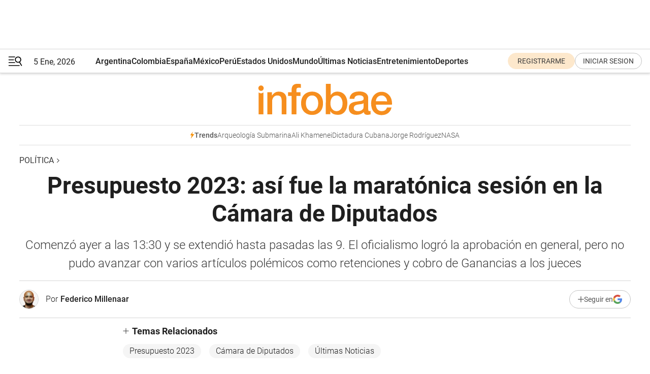

--- FILE ---
content_type: text/html; charset=utf-8
request_url: https://www.infobae.com/politica/2022/10/25/minuto-a-minuto-en-el-congreso-el-presupuesto-2023-se-trata-en-diputados/
body_size: 81280
content:
<!DOCTYPE html><html lang="es" style="scroll-behavior:smooth"><head><meta charSet="UTF-8"/><meta name="MobileOptimized" content="width"/><meta name="HandheldFriendly" content="true"/><meta name="apple-mobile-web-app-capable" content="yes"/><meta name="apple-mobile-web-app-status-bar-style" content="blank-translucent"/><title>Presupuesto 2023: así fue la maratónica sesión en la Cámara de Diputados - Infobae</title><meta name="title" content="Presupuesto 2023: así fue la maratónica sesión en la Cámara de Diputados - Infobae"/><meta name="description" content="Comenzó ayer a las 13:30 y se extendió hasta pasadas las 9. El oficialismo logró la aprobación en general, pero no pudo avanzar con varios artículos polémicos como retenciones y cobro de Ganancias a los jueces"/><meta http-equiv="X-UA-Compatible" content="IE=edge,chrome=1"/><link rel="preload" as="font" type="font/woff2" crossorigin="" fetchpriority="high" href="https://www.infobae.com/assets/fonts/roboto-v30-latin-regular.woff2"/><link rel="preload" as="font" type="font/woff2" crossorigin="" fetchpriority="high" href="https://www.infobae.com/assets/fonts/roboto-v30-latin-300.woff2"/><link rel="preload" as="font" type="font/woff2" crossorigin="" fetchpriority="high" href="https://www.infobae.com/assets/fonts/roboto-v30-latin-500.woff2"/><link rel="preload" as="font" type="font/woff2" crossorigin="" fetchpriority="high" href="https://www.infobae.com/assets/fonts/roboto-v30-latin-700.woff2"/><link rel="preload" as="font" type="font/woff2" crossorigin="" fetchpriority="high" href="https://www.infobae.com/assets/fonts/roboto-v30-latin-italic.woff2"/><link rel="preload" as="font" type="font/woff2" crossorigin="" fetchpriority="high" href="https://www.infobae.com/assets/fonts/roboto-v30-latin-300italic.woff2"/><link rel="preload" as="font" type="font/woff2" crossorigin="" fetchpriority="high" href="https://www.infobae.com/assets/fonts/roboto-v30-latin-500italic.woff2"/><link rel="preload" as="font" type="font/woff2" crossorigin="" fetchpriority="high" href="https://www.infobae.com/assets/fonts/roboto-v30-latin-700italic.woff2"/><link rel="preload" href="/pf/resources/dist/infobae/css/main.css?d=3723" as="style"/><link rel="stylesheet" href="/pf/resources/dist/infobae/css/main.css?d=3723" media="screen, print"/><link rel="manifest" crossorigin="use-credentials" href="/pf/resources/manifest.json?d=3723"/><script type="application/javascript" id="polyfill-script">if(!Array.prototype.includes||!(window.Object && window.Object.assign)||!window.Promise||!window.Symbol||!window.fetch){document.write('<script type="application/javascript" src="/pf/dist/engine/polyfill.js?d=3723&mxId=00000000" defer=""><\/script>')}</script><script id="fusion-engine-react-script" type="application/javascript" src="/pf/dist/engine/react.js?d=3723&amp;mxId=00000000" defer=""></script><script id="fusion-engine-combinations-script" type="application/javascript" src="/pf/dist/components/combinations/default.js?d=3723&amp;mxId=00000000" defer=""></script><link rel="preconnect" href="https://sb.scorecardresearch.com/"/><link rel="preconnect" href="https://www.google-analytics.com/"/><link rel="preconnect" href="https://s.go-mpulse.net/"/><link rel="preconnect" href="https://fundingchoicesmessages.google.com/"/><link rel="preconnect" href="https://stats.g.doubleclick.net/"/><link rel="preconnect" href="https://www.googletagservices.com/"/><link id="fusion-template-styles" rel="stylesheet" type="text/css"/><link rel="preload" as="image" href="https://www.infobae.com/assets/images/logos/logo_infobae_naranja.svg"/><script src="/pf/resources/dist/infobae/js/main.js?d=3723" defer=""></script><script src="https://d1bl11pgu3tw3h.cloudfront.net/vendor/comscore/5.2.0/streamsense.min.js?org=infobae" defer=""></script><script src="https://sb.scorecardresearch.com/beacon.js" defer=""></script><script defer="">var _comscore = _comscore || []; _comscore.push({ c1: "2", c2: "8030908", options: { enableFirstPartyCookie: true, bypassUserConsentRequirementFor1PCookie: true } }); (function () { var s = document.createElement("script"), el = document.getElementsByTagName("script")[0]; s.async = true; s.src = "https://sb.scorecardresearch.com/cs/8030908/beacon.js"; el.parentNode.insertBefore(s, el); })();</script><script defer="">try{(function(i,s,o,g,r,a,m){i["GoogleAnalyticsObject"]=r;i[r]=i[r]||function(){(i[r].q=i[r].q||[]).push(arguments)},i[r].l=1*new Date;a=s.createElement(o),m=s.getElementsByTagName(o)[0];a.async=0;a.src=g;m.parentNode.insertBefore(a,m)})(window,document,"script","https://www.google-analytics.com/analytics.js","ga");ga("create","UA-759511-1","auto");ga("send","pageview");}catch(error){console.log("Error al inicializar gaScript:",error);}</script><script src="https://www.googletagmanager.com/gtag/js?id=G-Q2J791G3GV" async=""></script><script defer="">try{window.dataLayer = window.dataLayer || [];function gtag(){dataLayer.push(arguments);}gtag('js', new Date());gtag('config', 'G-Q2J791G3GV');}catch(error){console.log("Error al inicializar gaScript4:",error);}</script><script id="ebx" src="//applets.ebxcdn.com/ebx.js" async=""></script><script async="" src="https://functions.adnami.io/api/macro/adsm.macro.infobae.com.js"></script><script src="https://accounts.google.com/gsi/client" async="" defer=""></script><script>
  !function(e,o,n,i){if(!e){e=e||{},window.permutive=e,e.q=[];var t=function(){return([1e7]+-1e3+-4e3+-8e3+-1e11).replace(/[018]/g,function(e){return(e^(window.crypto||window.msCrypto).getRandomValues(new Uint8Array(1))[0]&15>>e/4).toString(16)})};e.config=i||{},e.config.apiKey=o,e.config.workspaceId=n,e.config.environment=e.config.environment||"production",(window.crypto||window.msCrypto)&&(e.config.viewId=t());for(var g=["addon","identify","track","trigger","query","segment","segments","ready","on","once","user","consent"],r=0;r<g.length;r++){var w=g[r];e[w]=function(o){return function(){var n=Array.prototype.slice.call(arguments,0);e.q.push({functionName:o,arguments:n})}}(w)}}}(window.permutive,"0cd2c32e-1a14-4e1f-96f0-a022c497b9cb","aa463839-b614-4c77-b5e9-6cdf10e1960c",{"consentRequired": true});
    window.googletag=window.googletag||{},window.googletag.cmd=window.googletag.cmd||[],window.googletag.cmd.push(function(){if(0===window.googletag.pubads().getTargeting("permutive").length){var e=window.localStorage.getItem("_pdfps");window.googletag.pubads().setTargeting("permutive",e?JSON.parse(e):[]);var o=window.localStorage.getItem("permutive-id");o&&(window.googletag.pubads().setTargeting("puid",o),window.googletag.pubads().setTargeting("ptime",Date.now().toString())),window.permutive.config.viewId&&window.googletag.pubads().setTargeting("prmtvvid",window.permutive.config.viewId),window.permutive.config.workspaceId&&window.googletag.pubads().setTargeting("prmtvwid",window.permutive.config.workspaceId)}});
    </script><script async="" src="https://a564e303-c351-48a1-b5d1-38585e343734.edge.permutive.app/aa463839-b614-4c77-b5e9-6cdf10e1960c-web.js"></script><script defer="">try{function classThemeChange(){const e=window.localStorage.getItem("theme"),a=document.querySelector("html");a.classList.contains("dark")||"dark"!==e||a.classList.add("dark"),a.classList.contains("dark")&&""===e&&a.classList.remove("dark")}window.addEventListener("themeChange",classThemeChange),classThemeChange();}catch(error){console.log("Error al inicializar themeJS:", error);}</script><script>try{(function(w,d,s,l,i){w[l]=w[l]||[];w[l].push({'gtm.start': new Date().getTime(),event:'gtm.js'});var f=d.getElementsByTagName(s)[0], j=d.createElement(s),dl=l!='dataLayer'?'&l='+l:'';j.async=true;j.src= 'https://www.googletagmanager.com/gtm.js?id='+i+dl;f.parentNode.insertBefore(j,f); })(window,document,'script','dataLayer','GTM-KTGQDC9');}catch(error){console.log("Error al inicializar gtmScript:",error);}</script><script>
  "undefined"!=typeof window&&(window.googlefc=window.googlefc||{},window.googlefc.callbackQueue=window.googlefc.callbackQueue||[],window.googlefc.callbackQueue.push({CONSENT_DATA_READY(){__tcfapi("addEventListener",2.2,(e,o)=>{if(o){console.log("Success getting consent data");let t=JSON.parse(localStorage.getItem("permutive-consent"));if(e?.gdprApplies){if(console.log("Country applies GDPR"),e?.eventStatus==="useractioncomplete"){console.log("First time modal");let n=e.purpose.consents["1"];n?(console.log("Consent accepted"),window.permutive.consent({opt_in:!0,token:"123"})):(console.log("Consent refused"),window.permutive.consent({opt_in:!1}))}else console.log("Consent already granted, skipping.")}else t?.opt_in?console.log("Consent already accepted for non-GDPR country, skipping."):(console.log("No previous consent found; automatically accepting consent."),window.permutive.consent({opt_in:!0,token:"123"}))}else console.error("Error getting consent data")})}}));
  </script><script defer="">try{!function(f,b,e,v,n,t,s) {if(f.fbq)return;n=f.fbq=function(){n.callMethod? n.callMethod.apply(n,arguments):n.queue.push(arguments)}; if(!f._fbq)f._fbq=n;n.push=n;n.loaded=!0;n.version='2.0'; n.queue=[];t=b.createElement(e);t.async=!0; t.src=v;s=b.getElementsByTagName(e)[0]; s.parentNode.insertBefore(t,s)}(window, document,'script', 'https://connect.facebook.net/en_US/fbevents.js'); fbq('init', '336383993555320'); fbq('track', 'PageView'); fbq('track', 'ViewContent');}catch(error){console.log("Error al inicializar facebookPixelRawCodeScript:",error);}</script><script src="https://cdn.onesignal.com/sdks/web/v16/OneSignalSDK.page.js" defer=""></script><script>const getCountry=(timeZone)=>{switch(timeZone){case 'America/Argentina/Buenos_Aires':case 'America/Argentina/Catamarca':case 'America/Argentina/ComodRivadavia':case 'America/Argentina/Cordoba':case 'America/Argentina/Jujuy':case 'America/Argentina/La_Rioja':case 'America/Argentina/Mendoza':case 'America/Argentina/Rio_Gallegos':case 'America/Argentina/Salta':case 'America/Argentina/San_Juan':case 'America/Argentina/San_Luis':case 'America/Argentina/Tucuman':case 'America/Argentina/Ushuaia':case 'America/Buenos_Aires':case 'America/Catamarca':case 'America/Cordoba':case 'America/Jujuy':case 'America/Mendoza':case 'America/Rosario':return'Argentina';case 'America/Bahia_Banderas':case 'America/Cancun':case 'America/Chihuahua':case 'America/Ciudad_Juarez':case 'America/Ensenada':case 'America/Hermosillo':case 'America/Matamoros':case 'America/Mazatlan':case 'America/Merida':case 'America/Mexico_City':case 'America/Monterrey':case 'America/Ojinaga':case 'America/Santa_Isabel':case 'America/Tijuana':case 'Mexico/BajaNorte':case 'Mexico/BajaSur':case 'Mexico/General':return'México';case 'Africa/Ceuta':case 'Atlantic/Canary':case 'Europe/Madrid':return'España';case 'America/Lima':return'Perú';case 'America/Bogota':return'Colombia';default:return'Otros'}};const country=getCountry(Intl.DateTimeFormat().resolvedOptions().timeZone);const getActionMessage=()=>{if(country==='Argentina'){return'Suscribite a nuestras notificaciones para recibir las últimas noticias de Argentina.'}
          if(country==='Otros'){return'Suscríbete a nuestras notificaciones para recibir las últimas noticias de todos los países.'}
          return'Suscríbete a nuestras notificaciones para recibir las últimas noticias de '+country+'.'};window.OneSignalDeferred=window.OneSignalDeferred||[];window.OneSignalDeferred.push(async(OneSignal)=>{await OneSignal.init({appId:'bef19c97-ed8d-479f-a038-e9d3da77d4c9',safari_web_id:'web.onesignal.auto.364542e4-0165-4e49-b6eb-0136f3f4eaa9',notifyButton:{enable:!1},allowLocalhostAsSecureOrigin:!0,serviceWorkerParam:{scope:'/'},serviceWorkerPath:'OneSignalSDKWorker.js',promptOptions:{slidedown:{prompts:[{type:'push',autoPrompt:!0,text:{actionMessage:getActionMessage(),acceptButton:'Suscribirse',cancelButton:'Después'},},],},},welcomeNotification:{title:'¡Bienvenido!',message:'Gracias por suscribirte a las notificaciones',url:'https://www.infobae.com/',},});OneSignal.User.addTag('region',country)})</script><link rel="dns-prefetch" href="https://sb.scorecardresearch.com/"/><link rel="dns-prefetch" href="https://www.google-analytics.com/"/><link rel="dns-prefetch" href="https://s.go-mpulse.net/"/><link rel="dns-prefetch" href="https://fundingchoicesmessages.google.com/"/><link rel="dns-prefetch" href="https://stats.g.doubleclick.net/"/><link rel="dns-prefetch" href="https://www.googletagservices.com/"/><meta name="viewport" content="width=device-width, initial-scale=1.0, user-scalable=yes, minimum-scale=0.5, maximum-scale=2.0"/><meta name="google-site-verification" content="DqMfuNB2bg-Ou_FEVXxZuzmDpPJ1ZVmOQVvwfJACGmM"/><link rel="canonical" href="https://www.infobae.com/politica/2022/10/25/minuto-a-minuto-en-el-congreso-el-presupuesto-2023-se-trata-en-diputados/"/><link rel="amphtml" href="https://www.infobae.com/politica/2022/10/25/minuto-a-minuto-en-el-congreso-el-presupuesto-2023-se-trata-en-diputados/?outputType=amp-type"/><meta property="keywords" content="Presupuesto 2023,Cámara de Diputados,Últimas Noticias"/><meta name="robots" content="index, follow"/><meta name="googlebot" content="index, follow"/><meta name="robots" content="max-image-preview:large"/><meta name="distribution" content="global"/><meta name="rating" content="general"/><meta name="language" content="es_ES"/><meta name="news_keywords" content="Presupuesto 2023,Cámara de Diputados,Últimas Noticias"/><meta property="article:section" content="Política"/><meta property="article:published_time" content="2022-10-25T14:35:12.083Z"/><meta property="article:modified_time" content="2022-10-26T13:48:32.201Z"/><meta property="last_updated_date" content="2022-10-26T13:48:32.201Z"/><meta property="article:author" content="https://www.infobae.com/autor/federico-millenaar/"/><meta property="article:tag" content="Presupuesto 2023"/><meta property="article:tag" content="Cámara de Diputados"/><meta property="article:tag" content="Últimas Noticias"/><meta property="article:opinion" content="false"/><meta name="twitter:card" content="summary_large_image"/><meta name="twitter:creator" content="@infobae"/><meta name="twitter:description" content="Comenzó ayer a las 13:30 y se extendió hasta pasadas las 9. El oficialismo logró la aprobación en general, pero no pudo avanzar con varios artículos polémicos como retenciones y cobro de Ganancias a los jueces"/><meta name="twitter:image" content="https://www.infobae.com/resizer/v2/DQKWR66C4RHIHN43XW3GNRJ6BY.jpg?auth=ef715616fb73df1f437131a70fb4e0ea5278e90f9eb24c0a0b7bda2e1ab32914&amp;smart=true&amp;width=1024&amp;height=512&amp;quality=85"/><meta name="twitter:site" content="@infobae"/><meta name="twitter:title" content="Presupuesto 2023: así fue la maratónica sesión en la Cámara de Diputados"/><meta property="twitter:domain" content="infobae.com"/><meta property="twitter:url" content="https://www.infobae.com/politica/2022/10/25/minuto-a-minuto-en-el-congreso-el-presupuesto-2023-se-trata-en-diputados/"/><meta property="og:title" content="Presupuesto 2023: así fue la maratónica sesión en la Cámara de Diputados"/><meta property="og:description" content="Comenzó ayer a las 13:30 y se extendió hasta pasadas las 9. El oficialismo logró la aprobación en general, pero no pudo avanzar con varios artículos polémicos como retenciones y cobro de Ganancias a los jueces"/><meta property="og:url" content="https://www.infobae.com/politica/2022/10/25/minuto-a-minuto-en-el-congreso-el-presupuesto-2023-se-trata-en-diputados/"/><meta property="og:type" content="article"/><meta property="og:site_name" content="infobae"/><meta property="og:locale" content="es_LA"/><meta property="og:image" itemProp="image" content="https://www.infobae.com/resizer/v2/DQKWR66C4RHIHN43XW3GNRJ6BY.jpg?auth=ef715616fb73df1f437131a70fb4e0ea5278e90f9eb24c0a0b7bda2e1ab32914&amp;smart=true&amp;width=1200&amp;height=630&amp;quality=85"/><meta property="og:image:width" content="1200"/><meta property="og:image:height" content="630"/><meta property="fb:app_id" content="907935373302455"/><meta property="fb:pages" content="34839376970"/><meta property="fb:pages" content="436205896728888"/><meta property="fb:pages" content="142361755806396"/><meta name="isDFP" content="true"/><meta name="dfpPageType" content="nota"/><meta name="dfp_path" content="infobae/politica"/><meta property="article:publisher" content="https://www.facebook.com/infobae"/><script type="application/ld+json">{"@context":"https://schema.org","@type":"NewsMediaOrganization","name":"Infobae","description":"El sitio de noticias en español más leído en el mundo. Con redacciones en Ciudad de México, Madrid, Bogotá, Lima y Buenos Aires; y corresponsales en las principales ciudades del mundo.","email":"contacto@infobae.com","url":"https://www.infobae.com","sameAs":["https://www.facebook.com/Infobae/","https://www.youtube.com/@Infobae","https://x.com/infobae","https://es.wikipedia.org/wiki/Infobae","https://whatsapp.com/channel/0029Va9TEIjLdQefbAqn7T1g"],"logo":{"@type":"ImageObject","url":"https://www.infobae.com/resizer/v2/NCYGYV4JW5CQHKEULJMKQU6MZU.png?auth=31eb621d6ad5fda030d6c893a4efe3120a76cc8178216c9c9a07fd3dd89a360f&width=255&height=60&quality=90","height":60,"width":255}}</script><script type="application/ld+json">{"@context":"https://schema.org","@type":"BreadcrumbList","itemListElement":[{"@type":"ListItem","position":1,"item":{"@id":"https://infobae.com","name":"Infobae"}},{"@type":"ListItem","position":2,"item":{"@id":"https://infobae.com/politica","name":"Política"}}]}</script><script type="application/ld+json">{"@context":"https://schema.org","@type":"NewsArticle","headline":"Presupuesto 2023: así fue la maratónica sesión en la Cámara de Diputados","description":"Comenzó ayer a las 13:30 y se extendió hasta pasadas las 9. El oficialismo logró la aprobación en general, pero no pudo avanzar con varios artículos polémicos como retenciones y cobro de Ganancias a los jueces","articleBody":"Tras casi 20 horas de debate, a las 9:10 concluyó la sesión en la Cámara de Diputados. Gasto educativo El ajuste en educación generó un arduo debate en Diputados sobre el cierre de la sesión. El oficialismo intentó imponer un agregado para facultar al Jefe de Gabinete de Ministros a reasignar partidas para llegar a un mínimo en el gasto. Esto generó la reacción de la mayoría de los bloques de la oposición, quienes conicidieron en que el artículo es poco claro porque no especifica de dónde se van a reasignar dichos fondos presupuestarios. Finalmente, la votación fue afirmativa y se incluyó el artículo. Nuevo impuesto para volar Por 123 votos afirmativos a 122 negativos, el Frente de Todos logró consolidar una mayoría para agregar una nueva tasa a los viajes en avión, que se cobraría tanto en vuelos domésticos como internacionales. “Créase la Tasa de Seguridad de la Aviación, correspondiente al servicio público de seguridad de la aviación contra actos de interferencia ilícita que presta la Policía de Seguridad Aeroportuaria”, reza el artículo 121 del texto. La norma establecerá un monto fijo que determinará el Ministerio de Seguridad de la Nación, cuyo valor no podrá superar el equivalente a 0,25% del sueldo básico del grado jerárquico de Oficial Principal del Escalafón General del Personal Policial de la PSA, es decir un máximo de $250, que se calculan sobre el salario de referencia que hoy en día se ubica en torno a los 100.000 pesos. “Crear una tasa muestra una vez más lo errático de la política aeronáutica del Gobierno. Cerraron el aeropuerto de El Palomar, sacaron el Pre Viaje y ahora perjudican al turismo con esto. Es una política errática y va a terminar todo mal”, dijo Hernán Lombardi, del PRO. Beneficio para Camioneros Con 129 votos afirmativos contra 120 negativos, el oficialismo también logró imponer un beneficio impositivo para el gremio que conduce Pablo Moyano. El artículo 104 incluye “como sexto párrafo del artículo 82 de la Ley de Impuesto a las Ganancias, texto ordenado en 2019 y sus modificaciones, con vigencia a partir del año fiscal 2022″, un apartado en el que se sostiene que para trabajadores de “actividades de transporte terrestre de larga distancia (...) la deducción allí prevista no podrá exceder el importe que resulte de incrementar en cuatro (4) veces el monto de la citada ganancia no imponible”. Esto implica, en términos prácticos, bajar la carga de Ganancias que pagan los trabajadores camioneros, que cuentan con sueldos con un nivel que los hace tributar ese impuesto. Es, además, un reclamo histórico del gremio Camioneros. Sin ir más lejos, el líder sindical tuvo una reunión el último viernes con la presidenta de la Cámara de Diputados, Cecilia Moreau. “Un gremio, sea el que sea, no puede tener un trato diferencial en un impuesto como Ganancias”, planteó el diputado Juan Manuel López de la Coalición Cívica. El PRO y la UCR también rechazaron la iniciativa. Tras la aprobación en general del Presupuesto 2023, la sesión continúa con la votación en particular. Cecilia Moreau destacó la presencia del ministro de Economía, Sergio Massa, y su equipo, en el recinto. Germán Martínez, titular del bloque del Frente de Todos, ratificó “la orientación” del presupuesto señalando el impacto de la pandemia, la guerra entre Ucrania y Rusia, y la herencia del macrismo: “El presupuesto tiene todos los condimentos que nos permiten revindicar la sensatez, la responsabilidad a la hora de plantear los objetivos de la política económica”. “Venimos con orgullo a reivindicar este presupuesto, las convicciones son importantes y las seguiremos poniendo siempre sobre la mesa. Vamos a tratar que este presupuesto sea la hoja de ruta que permita reconstruir una esperanza en el pueblo argentino y que el 10 de diciembre de 2023 otro compañero o compañera de nuestro espacio político siga gobernando los destinos de la patria”, concluyó Martínez. Rodrigo De Loredo, presidente del bloque de Evolución Radical, acusó que “este presupuesto es hijo de sus debilidades, es hijo de sus miedos, del miedo a la constante irresponsabilidad de la que han hecho gala y ahora tienen miedo que les explote en las urnas”. “Tienen miedo a perder la teta del Estado, este presupuesto es la más clara expresión del rendimiento ante la realidad”, apuntó contra el oficialismo. “No les vamos a votar sus retenciones, sus blanqueos, sus concesiones a organizaciones gremiales cartelizadas, no le vamos a votar este caballo de troya que se insinúa como de equidad tributaria pero que esconde una estrategia de deslegimitación del Poder Judicial”, expresó De Loredo. Pasadas las 4.30 de la madrugada comenzaron los cierres individuales de los presidentes de los bloques. Juan Manuel López, titular de la Coalición Cívica, fue el primero en hacer uso de la palabra previo a la votación en general. “Que sea el último presupuesto del lobby, que sea el último presupuesto corporativo, este modelo es una vaca flaca que cría el último ternero, que no da más leche... ojalá no haya mas vacas sagradas, empecemos a tener un presupuesto mejor. Cuenten con nuestro partido para votar en contra de este presupuesto y dar todas las discusiones”, criticó. Emiliano Yacobitti, de Evolución Radical, señaló -parafraseando a dirigentes del oficialismo- que el Gobierno busca “sacarle un privilegio” a los jueces “porque no le gusta los fallos de la Justicia”. “Creo que hay que terminar con los privilegios de todos, no solo del sistema judicial; ni siquiera el Frente de Todos entero lo va a votar, por lo tanto no van a estar los votos, y si se juntaran los votos va a ser inconstitucional. ¿Por qué siguen insistiendo y no retiran el proyecto y lo tratamos la semana que viene?”, planteó enfatizando que el kirchnerismo quiere “seguir deslegitimando un poder judicial que ya está bastante deslegitimado”. El diputado del Frente de Todos por la Ciudad de Buenos Aires, Eduardo Valdés, fue otra de las voces del oficialismo que defendió el artículo mediante el cual el Gobierno busca que todos los jueces paguen el impuesto a las Ganancias: “Todos los ciudadanos somos iguales ante la ley pero para que eso se pueda cumplir no nos debemos dejar influenciar por los poderes fáctictos, que están muy a gusto de a que aquí nos estemos dividiendo y ellos preservando sus privilegios. Nuestro compromiso es defender a toda la ciudadanía que cumple sus obligaciones con esfuerzo y espera de nosotros que nadie tenga coronita”. Pasadas las 3.15 de la madrugada de este miércoles, la sesión en la Cámara Baja continúa. Es el turno de Miguel Nanni, representante del radicalismo de la provincia de Salta, quien comenzó su discurso recordando que el año pasado el Gobierno presentó un presupuesto “errado”: “Un dólar a 190, la inflación al 30%...”. “Pasamos del realismo mágico a la más cruda verdad de chocarnos con la realidad, de reconfigurar cuadros tarifarios y la necesidad de equilibrar las cuentas públicas”, comparó y ratificó que no votarán ningún artículo que contengan “subas de impuestos y retenciones”: “Queremos que se termine la filosofía del látigo y la billetera”. El legislador nacional del Frente de Todos, Juan Marino, planteó que “como militante del Partido Piquetero” se siente “incómodo” por tener que votar a favor de que todos los miembros del Poder Judicial paguen Ganancias: “No nos gusta el artículo 100 porque choca con un paro nacional de las trabajadoras y trabajadores judiciales. Me molesta, y mucho, tener que votar contra una huelga obrera. Nos incomoda y muestra las discusiones que tenemos dentro del Frente de Todos”. Sin embargo, confirmó que prestará su voto: “Como parte de este gobierno y de esta coalición quiero pedirles disculpas a los trabajadores judiciales porque hoy no vamos a poder satisfacer con nuestro voto lo que nos reclamaron con total justeza con su paro nacional. Tenemos que votar a favor de este artículo, de una medida que propone nuestro gobierno y en contra de una huelga obrera”. En ese sentido justificó su decisión porque es “una forma de cuestionar los privilegios del Poder Judicial” y porque desde el kirchnerismo han sido críticos de que “nuestro Gobierno no tocó las tuercas del lawfare”. “Cualquier compañero sabe que para dar cualquier paso contra la casta judicial van a contar con el Partido Piquetero”, enfatizó y agregó: “Incluso si vienen incluidas injusticias contra el movimiento obrero que resolveremos a su debido momento”. No obstante, aclaró que el respaldo a que todos lo jueces paguen Ganancias, le exigió al Frente de Todos que “voten la reforma judicial, la ampliación de la corte suprema, que la deuda la paguen los que la fugaron y la creación del refuerzo de ingresos”. “No tiene sentido dibujar un presupuesto porque no hay forma de sostenerlo después con la realidad”, cuestionó, Marcos Carasso (UCR de Córdoba). “Es muy bueno que el Gobierno entienda que hay que bajar el déficit; lo van a tener que hacer porque la realidad los choca, y van a tener que incorporar en su diccionario una palabra básica que con (Guillermo) Moreno escondían: inflación”, agregó el legislador radical. Cerca de la medianoche, el diputado del PRO por la provincia de Mendoza, Álvaro Martínez ratificó que votarán “en contra de todos los artículos que atiendan a aumentar o crear nuevos impuestos o tasas” y justificó que “Argentina está en el puesto número 3 del ranking de infiernos fiscales, solamente superada por Bielorrusia y Venezuela”. “Este presupuesto es tan inviable como el Gobierno Nacional”, acotó. Además, aprovechó para responder a un comentario que había hecho tiempo antes el diputado oficialista Aldo Leiva: “En el 2023 vamos a volver porque los argentinos están cansados de los ladrones, los inoperantes y cansados de un gobierno sin rumbo; pero no se pongan nerviosos ahora, pónganse nerviosos con ficha limpia, pónganse nerviosos cuando gobernemos en el 23, no ahora”. Cuando era el turno de Dolores Martínez, Leiva solicitó una interrupción para responderle a Álvaro Martínez y la legisladora contestó: “Prefiero seguir avanzando, no entremos en debates estériles”. Sin embargo, se le otorgaron dos minutos al legislador del Frente de Todos que apuntó al macrismo y “a la mafia de los 45 mil millones de dólares que se fugaron y ustedes dicen estar orgullosos”. “Cuando habla de ladrones se debe estar refirieron a Mauricio Macri que es el jefe político de todos ustedes”, sentenció. El legislador kirchnerista, Rodolfo Tailhade, se refirió expresamente a los artículos del Presupuesto que incorporan la obligación de todos los jueces a que paguen Ganancias. “La Corte pidió para este año 54 mil millones de pesos de los cuales 48 son para sueldos, estamos hablando de más de mil millones de pesos por ministro por mes en sueldos. Deberían evaluar que esos ingresos formen parte de la posibilidad de engrosar sus salarios a pesar de que paguen Ganancias”, expresó. “Los que se preocupan por los pobres jueces y fiscales que por ahí caen en la indigencia -ironizó- quédense tranquilos que no viven muy mal y tampoco van a vivir mal si les sacamos el impuesto a las Ganancias”, agregó enumerando datos personales de magistrados e integrantes del Poder Judicial. Francisco Monti, diputado radical de Catamarca, cruzó a Tailhade por sus declaraciones sobre jueces y fiscales: “Suena a apriete”. “No es bueno que en este recinto, en la casa de la democracia nos estemos sometiendo a este tipo de cosas; distinto sería si estuviéramos hablando de enriquecimientos ilícitos que deberían ser ventilados ante la justicia y denunciados como corresponde”, agregó. El diputado del Frente de Todos por la provincia de Santa Fe, Marcos Cleri, apuntó contra las críticas de Juntos por el Cambio y señaló que “hay legisladores que hoy son opositores que ya se ven como que van a volver a ser oficialistas pero si uno recuerda las cosas que hicieron cuando les tocó gobernar, no se si el pueblo argentino los va a votar. Cuando llegaron aquí todos los presupuestos eran de ajuste”. El radical Ricardo Buryaile, presidente de la comisión de Agricultura, aseguró: “Los derechos de exportación -retenciones- son un pésimo impuesto, pero de un tiempo a esta parte se han estigmatizado, ya no son una herramienta tributaria para desacoplar los precios internacionales, sino que si tenés retenciones o no las querés, tenés tal o cual calificativo”. “El secretario de Agricultura y el Ministro de Economía nos dicen que no va a haber aumento de los derechos de exportación. ¿Para qué ponen el artículo 95 entonces?”, arremetió. Martín Tetaz, de Evolución, comenzó su discurso aclarando que este Presupuesto “no le gusta”. No obstante aclaró que “también es cierto que el Gobierno tiene derecho a tener su principal herramienta de gestión”. “Hemos pedido la cláusula gatillo y la deducción de ganancias para gastos educativos. Por eso es un proyecto menos malo que el que llegó”, agregó. “Nosotros no queremos sostener ningún privilegio, pero queremos ir más a fondo”, dijo en relación al artículo que proponer que el Poder Judicial pague Ganancias. En esa línea, propuso una reforma integral que elimine todos los privilegios y que lo recaudado sea utilizado para bajar impuestos. La diputada oficialista Vanesa Siley, que también se desempeña como Secretaria General de la Federación de Sindicatos de Trabajadores Judiciales de la República Argentina (FE-Sitraju), adelantó que votará en contra de que el Poder Judicial pague Ganancias. “Redistribución de la riqueza es cuando lo sacamos del capital y se lo damos al trabajo. Como trabajadora y como hija de laburantes, peronista y creyente en la movilidad ascendente, creo que no hay que considerar nunca más que el salario es ganancia. No podemos fallarle a los nuestros, no podemos tocarle el bolsillo a los trabajadores”, dijo. A pesar de que por el momento no tiene los votos para aprobar en particular el artículo sobre el cobro de Ganancias a los integrantes del Poder Judicial, desde la bancada que conduce Germán Martínez adelantaron que piensan someterlo a votación. En ese sentido, desmintieron que se esté analizando la posibilidad de quitar ese punto para tratarlo en una ley aparte, como propusieron sectores de Juntos por el Cambio. “Tendrán que poner la cara y votar a favor de los privilegios de los jueces”, dijo desafiante un diptuado del Frente de Todos. El ministro de Economía, Sergio Massa, llegó a la Cámara de Diputados para reunirse con la titular del cuerpo Cecilia Moreau y seguir de cerca las negociaciones. Los diputados del Interbloque Federal (8) y de Provincias Unidas (4) adelantaron que votarán el proyecto en general y el oficialismo se acerca al mínimo de 129 votos para la media sanción. “Vamos a acompañar en general el proyecto de Presupuesto 2023, pero vamos a plantear un conjunto de observaciones y de disidencias, entre ellas, retenciones y equidad tributaria”, dijo Alejandro “Topo” Rodríguez. “Celebro el estar debatiendo la ‘ley de leyes’ que le debíamos al pueblo argentino. Esta herramienta es vital para que se pueda trabajar y construir un país que nos abarque a todos. Nuestro voto será positivo en general”, agregó el misionero Diego Sartori. Minutos antes, el radical Hugo Romero señaló que “ante la crisis y la decisión del Gobierno de no cambiar el rumbo como oposición es necesario que Argentina tenga un presupuesto para el 2023, para dar una señal de responsabilidad ante la gran incertidumbre que tenemos actualmente y para evitar la discrecionalidad en un año electoral”. El diputado oficialista Marcelo Casaretto defendió el artículo -de su autoría- que propone cobrarle impuesto a las Ganancias a los miembros del Poder Judicial. “Creemos que todos los ciudadanos tenemos que ser iguales ante la ley. Ayer recibimos a la Asociación de Magistrados. No nos trajeron propuestas, por eso la idea es avanzar con el dictamen tal como está”, dijo. “No es un Presupuesto de ajuste”, aseguró Carlos Heller, quien ofició como miembro informante del proyecto. El diputado también destacó que durante 32 horas se escuchó el testimonio de diferentes ministros y funcionarios del Gobierno y que el oficialismo terminó incorporando “más de 30″ sugerencias de la oposición. A través de un comunicado, el PRO confirmó que se abstendrá a la hora de votar el presupuesto en general. “Esta posición se fundamenta en que si bien el gobierno ha aceptado incorporar algunas cláusulas que hemos solicitado desde Juntos por el Cambio también se ha negado a revisar varios artículos a los que nos opondremos en la votación en particular”, señala el comunicado oficial. También explicaron las razones por las cuales votarán en contra del cobro de Ganancias al Poder Judicial: “No vamos a permitir que el Presupuesto sea usado como una herramienta de disciplinamiento del Poder Judicial. Defendemos la legalidad y por eso nos oponemos a que este debate se de en la ley de presupuesto. Lo hacemos con la autoridad moral de haber sancionado, durante el gobierno del Presidente Macri, una ley para que los jueces comiencen a tributar ganancias. Y consideramos que, si persisten otras inequidades tributarias que afectan a otros miembros del Poder Judicial no amparados por la intangibilidad del art. 110 de la Constitución Nacional las mismas deben ser debatidas y corregidas en una ley especial”. El oficialismo logró el quórum. Los primeros diputados de la oposición en bajar al recinto fueron los de Evolución y parte de la UCR. Provincias Unidas y un sector del Interbloque Federal también contribuyeron a dar inicio a la sesión. El PRO y la Coalición Cívica bajaron una vez que el oficialismo logró abrir el debate. Máximo Kirchner sigue ausente. Casi todos los diputados del Frente de Todos están en sus bancas, junto a los legisladores de Provincias Unidas. Esperan al Interbloque Federal para garantizar el quórum y a una parte de Juntos por el Cambio para garantizar el quórum. Minutos antes de las 13.30, los primeros diputados del Frente de Todos comenzaron lentamente a ocupar sus bancas. Desde el Frente de Izquierda explicaron que votarán en contra del cobro de Ganancias al Poder Judicial porque incluye, además de a los jueces, a los trabajadores de los juzgados. “El salario no es ganancia”, insistieron. Al término de la reunión de Labor Parlamentaria, Carlos Heller confirmó que habrá cuatro cuestiones de privilegio que quedaron pendientes de la sesión anterior y luego 12 horas de oradores individuales. La votación en general será a la 1 AM y la sesión terminará antes de las 6 AM. La sesión comenzará a las 13.30, una hora después de los previsto, debido a que se registraron demoras en algunos vuelos y una docena de legisladores tiene problemas para llegar hasta el Congreso. Juan Manuel López, jefe del bloque de la Coalición Cívica, confirmó que votarán en contra del proyecto porque incluye suba de impuestos, permite aumentar más las retenciones y “miente” sobre las proyecciones macroeconómicas El presidente del bloque PRO, Cristian Ritondo, adelantó que votarán en contra del artículo que propone cobrar el Impuesto a las Ganancias a todos los miembros del Poder Judicial. En cuanto a la votación del Presupuesto en general, el PRO se abstendrá. Hay negociaciones contrarreloj en la oposición para intentar modificar unos de los artículos vinculados al pago extra al gremio de Camioneros y eliminar la iniciativa del oficialismo para que los jueces paguen el Impuesto a las Ganancias. A minutos del inicio del debate en el Congreso de la Nación, fuentes parlamentarias destacaron a Infobae que el quórum está garantizado.","url":"https://www.infobae.com/politica/2022/10/25/minuto-a-minuto-en-el-congreso-el-presupuesto-2023-se-trata-en-diputados/","dateCreated":"2022-10-25T14:10:41Z","dateModified":"2022-10-26T13:48:32Z","datePublished":"2022-10-25T14:35:12Z","mainEntityOfPage":{"@type":"WebPage","@id":"https://www.infobae.com/politica/2022/10/25/minuto-a-minuto-en-el-congreso-el-presupuesto-2023-se-trata-en-diputados/"},"articleSection":"Política","creator":{"@type":"Person","name":"Federico Millenaar","url":"https://www.infobae.com/autor/federico-millenaar/"},"keywords":"Presupuesto 2023,Cámara de Diputados,Últimas Noticias","publisher":{"@type":"Organization","name":"infobae","logo":{"@type":"ImageObject","url":"https://www.infobae.com/resizer/v2/NCYGYV4JW5CQHKEULJMKQU6MZU.png?auth=31eb621d6ad5fda030d6c893a4efe3120a76cc8178216c9c9a07fd3dd89a360f&width=255&height=60&quality=90","height":60,"width":255}},"author":{"@type":"Person","name":"Federico Millenaar","url":"https://www.infobae.com/autor/federico-millenaar/"},"image":[{"@type":"ImageObject","url":"https://www.infobae.com/resizer/v2/DQKWR66C4RHIHN43XW3GNRJ6BY.jpg?auth=ef715616fb73df1f437131a70fb4e0ea5278e90f9eb24c0a0b7bda2e1ab32914&smart=true&width=1200&height=675&quality=85","width":1200,"height":675},{"@type":"ImageObject","url":"https://www.infobae.com/resizer/v2/DQKWR66C4RHIHN43XW3GNRJ6BY.jpg?auth=ef715616fb73df1f437131a70fb4e0ea5278e90f9eb24c0a0b7bda2e1ab32914&smart=true&width=1200&height=900&quality=85","width":1200,"height":900},{"@type":"ImageObject","url":"https://www.infobae.com/resizer/v2/DQKWR66C4RHIHN43XW3GNRJ6BY.jpg?auth=ef715616fb73df1f437131a70fb4e0ea5278e90f9eb24c0a0b7bda2e1ab32914&smart=true&width=1200&height=1200&quality=85","width":1200,"height":1200}]}</script><script type="application/ld+json">{"@context":"https://schema.org","@type":"LiveBlogPosting","@id":"#liveBlogPosting","url":"https://www.infobae.com/politica/2022/10/25/minuto-a-minuto-en-el-congreso-el-presupuesto-2023-se-trata-en-diputados/","headline":"Presupuesto 2023: así fue la maratónica sesión en la Cámara de Diputados","description":"Comenzó ayer a las 13:30 y se extendió hasta pasadas las 9. El oficialismo logró la aprobación en general, pero no pudo avanzar con varios artículos polémicos como retenciones y cobro de Ganancias a los jueces","articleBody":"/politica/2022/10/26/emotivo-final-entre-lagrimas-de-la-sesion-con-un-reconocimiento-especial-a-una-diputada-que-atraviesa-un-momento-delicado/","datePublished":"2022-10-25T14:35:12Z","dateModified":"2022-10-26T13:48:32Z","coverageStartTime":"2022-10-25T14:10:41Z","coverageEndTime":"2022-10-26T13:48:32Z","author":{"@type":"Person","name":"Federico Millenaar","url":"https://www.infobae.com/autor/federico-millenaar/"},"image":[{"@type":"ImageObject","url":"https://www.infobae.com/resizer/v2/DQKWR66C4RHIHN43XW3GNRJ6BY.jpg?auth=ef715616fb73df1f437131a70fb4e0ea5278e90f9eb24c0a0b7bda2e1ab32914&smart=true&width=1200&height=675&quality=85","width":1200,"height":675},{"@type":"ImageObject","url":"https://www.infobae.com/resizer/v2/DQKWR66C4RHIHN43XW3GNRJ6BY.jpg?auth=ef715616fb73df1f437131a70fb4e0ea5278e90f9eb24c0a0b7bda2e1ab32914&smart=true&width=1200&height=900&quality=85","width":1200,"height":900},{"@type":"ImageObject","url":"https://www.infobae.com/resizer/v2/DQKWR66C4RHIHN43XW3GNRJ6BY.jpg?auth=ef715616fb73df1f437131a70fb4e0ea5278e90f9eb24c0a0b7bda2e1ab32914&smart=true&width=1200&height=1200&quality=85","width":1200,"height":1200}],"publisher":{"@type":"Organization","name":"infobae","url":"https://www.infobae.com","logo":{"@type":"ImageObject","url":"https://www.infobae.com/resizer/v2/NCYGYV4JW5CQHKEULJMKQU6MZU.png?auth=31eb621d6ad5fda030d6c893a4efe3120a76cc8178216c9c9a07fd3dd89a360f&width=255&height=60&quality=90","height":60,"width":255}},"about":{"@type":"Event","name":"Presupuesto 2023: así fue la maratónica sesión en la Cámara de Diputados","description":"Comenzó ayer a las 13:30 y se extendió hasta pasadas las 9. El oficialismo logró la aprobación en general, pero no pudo avanzar con varios artículos polémicos como retenciones y cobro de Ganancias a los jueces","url":"https://www.infobae.com/politica/2022/10/25/minuto-a-minuto-en-el-congreso-el-presupuesto-2023-se-trata-en-diputados/","startDate":"2022-10-25T14:10:41Z","endDate":"2022-10-26T13:48:32Z","location":{"@type":"Place","name":"infobae","address":{"@type":"PostalAddress","streetAddress":"Buenos Aires","addressRegion":"AR"}},"image":[{"@type":"ImageObject","url":"https://www.infobae.com/resizer/v2/DQKWR66C4RHIHN43XW3GNRJ6BY.jpg?auth=ef715616fb73df1f437131a70fb4e0ea5278e90f9eb24c0a0b7bda2e1ab32914&smart=true&width=1200&height=675&quality=85","width":1200,"height":675},{"@type":"ImageObject","url":"https://www.infobae.com/resizer/v2/DQKWR66C4RHIHN43XW3GNRJ6BY.jpg?auth=ef715616fb73df1f437131a70fb4e0ea5278e90f9eb24c0a0b7bda2e1ab32914&smart=true&width=1200&height=900&quality=85","width":1200,"height":900},{"@type":"ImageObject","url":"https://www.infobae.com/resizer/v2/DQKWR66C4RHIHN43XW3GNRJ6BY.jpg?auth=ef715616fb73df1f437131a70fb4e0ea5278e90f9eb24c0a0b7bda2e1ab32914&smart=true&width=1200&height=1200&quality=85","width":1200,"height":1200}]},"liveBlogUpdate":[{"@type":"BlogPosting","url":"https://www.infobae.com/politica/2022/10/25/minuto-a-minuto-en-el-congreso-el-presupuesto-2023-se-trata-en-diputados/#parrafo_1","datePublished":"2022-10-26T12:56:13Z","@id":"#parrafo_1","author":{"@type":"Person","name":"Federico Millenaar","url":"https://www.infobae.com/autor/federico-millenaar/"},"articleBody":"","publisher":{"@type":"Organization","name":"infobae","logo":{"@type":"ImageObject","url":"https://www.infobae.com/resizer/v2/NCYGYV4JW5CQHKEULJMKQU6MZU.png?auth=31eb621d6ad5fda030d6c893a4efe3120a76cc8178216c9c9a07fd3dd89a360f&width=255&height=60&quality=90","height":60,"width":255}},"image":[{"@type":"ImageObject","url":"https://www.infobae.com/resizer/v2/DQKWR66C4RHIHN43XW3GNRJ6BY.jpg?auth=ef715616fb73df1f437131a70fb4e0ea5278e90f9eb24c0a0b7bda2e1ab32914&smart=true&width=1200&height=675&quality=85","width":1200,"height":675},{"@type":"ImageObject","url":"https://www.infobae.com/resizer/v2/DQKWR66C4RHIHN43XW3GNRJ6BY.jpg?auth=ef715616fb73df1f437131a70fb4e0ea5278e90f9eb24c0a0b7bda2e1ab32914&smart=true&width=1200&height=900&quality=85","width":1200,"height":900},{"@type":"ImageObject","url":"https://www.infobae.com/resizer/v2/DQKWR66C4RHIHN43XW3GNRJ6BY.jpg?auth=ef715616fb73df1f437131a70fb4e0ea5278e90f9eb24c0a0b7bda2e1ab32914&smart=true&width=1200&height=1200&quality=85","width":1200,"height":1200}]},{"@type":"BlogPosting","url":"https://www.infobae.com/politica/2022/10/25/minuto-a-minuto-en-el-congreso-el-presupuesto-2023-se-trata-en-diputados/#parrafo_2","datePublished":"2022-10-26T12:54:43Z","@id":"#parrafo_2","author":{"@type":"Person","name":"Federico Millenaar","url":"https://www.infobae.com/autor/federico-millenaar/"},"articleBody":"","publisher":{"@type":"Organization","name":"infobae","logo":{"@type":"ImageObject","url":"https://www.infobae.com/resizer/v2/NCYGYV4JW5CQHKEULJMKQU6MZU.png?auth=31eb621d6ad5fda030d6c893a4efe3120a76cc8178216c9c9a07fd3dd89a360f&width=255&height=60&quality=90","height":60,"width":255}},"image":[{"@type":"ImageObject","url":"https://www.infobae.com/resizer/v2/DQKWR66C4RHIHN43XW3GNRJ6BY.jpg?auth=ef715616fb73df1f437131a70fb4e0ea5278e90f9eb24c0a0b7bda2e1ab32914&smart=true&width=1200&height=675&quality=85","width":1200,"height":675},{"@type":"ImageObject","url":"https://www.infobae.com/resizer/v2/DQKWR66C4RHIHN43XW3GNRJ6BY.jpg?auth=ef715616fb73df1f437131a70fb4e0ea5278e90f9eb24c0a0b7bda2e1ab32914&smart=true&width=1200&height=900&quality=85","width":1200,"height":900},{"@type":"ImageObject","url":"https://www.infobae.com/resizer/v2/DQKWR66C4RHIHN43XW3GNRJ6BY.jpg?auth=ef715616fb73df1f437131a70fb4e0ea5278e90f9eb24c0a0b7bda2e1ab32914&smart=true&width=1200&height=1200&quality=85","width":1200,"height":1200}]},{"@type":"BlogPosting","url":"https://www.infobae.com/politica/2022/10/25/minuto-a-minuto-en-el-congreso-el-presupuesto-2023-se-trata-en-diputados/#parrafo_3","datePublished":"2022-10-26T12:52:09Z","@id":"#parrafo_3","author":{"@type":"Person","name":"Federico Millenaar","url":"https://www.infobae.com/autor/federico-millenaar/"},"articleBody":"","publisher":{"@type":"Organization","name":"infobae","logo":{"@type":"ImageObject","url":"https://www.infobae.com/resizer/v2/NCYGYV4JW5CQHKEULJMKQU6MZU.png?auth=31eb621d6ad5fda030d6c893a4efe3120a76cc8178216c9c9a07fd3dd89a360f&width=255&height=60&quality=90","height":60,"width":255}},"image":[{"@type":"ImageObject","url":"https://www.infobae.com/resizer/v2/DQKWR66C4RHIHN43XW3GNRJ6BY.jpg?auth=ef715616fb73df1f437131a70fb4e0ea5278e90f9eb24c0a0b7bda2e1ab32914&smart=true&width=1200&height=675&quality=85","width":1200,"height":675},{"@type":"ImageObject","url":"https://www.infobae.com/resizer/v2/DQKWR66C4RHIHN43XW3GNRJ6BY.jpg?auth=ef715616fb73df1f437131a70fb4e0ea5278e90f9eb24c0a0b7bda2e1ab32914&smart=true&width=1200&height=900&quality=85","width":1200,"height":900},{"@type":"ImageObject","url":"https://www.infobae.com/resizer/v2/DQKWR66C4RHIHN43XW3GNRJ6BY.jpg?auth=ef715616fb73df1f437131a70fb4e0ea5278e90f9eb24c0a0b7bda2e1ab32914&smart=true&width=1200&height=1200&quality=85","width":1200,"height":1200}]},{"@type":"BlogPosting","url":"https://www.infobae.com/politica/2022/10/25/minuto-a-minuto-en-el-congreso-el-presupuesto-2023-se-trata-en-diputados/#parrafo_4","datePublished":"2022-10-26T12:48:09Z","@id":"#parrafo_4","author":{"@type":"Person","name":"Federico Millenaar","url":"https://www.infobae.com/autor/federico-millenaar/"},"articleBody":"","publisher":{"@type":"Organization","name":"infobae","logo":{"@type":"ImageObject","url":"https://www.infobae.com/resizer/v2/NCYGYV4JW5CQHKEULJMKQU6MZU.png?auth=31eb621d6ad5fda030d6c893a4efe3120a76cc8178216c9c9a07fd3dd89a360f&width=255&height=60&quality=90","height":60,"width":255}},"image":[{"@type":"ImageObject","url":"https://www.infobae.com/resizer/v2/DQKWR66C4RHIHN43XW3GNRJ6BY.jpg?auth=ef715616fb73df1f437131a70fb4e0ea5278e90f9eb24c0a0b7bda2e1ab32914&smart=true&width=1200&height=675&quality=85","width":1200,"height":675},{"@type":"ImageObject","url":"https://www.infobae.com/resizer/v2/DQKWR66C4RHIHN43XW3GNRJ6BY.jpg?auth=ef715616fb73df1f437131a70fb4e0ea5278e90f9eb24c0a0b7bda2e1ab32914&smart=true&width=1200&height=900&quality=85","width":1200,"height":900},{"@type":"ImageObject","url":"https://www.infobae.com/resizer/v2/DQKWR66C4RHIHN43XW3GNRJ6BY.jpg?auth=ef715616fb73df1f437131a70fb4e0ea5278e90f9eb24c0a0b7bda2e1ab32914&smart=true&width=1200&height=1200&quality=85","width":1200,"height":1200}]},{"@type":"BlogPosting","headline":"Presupuesto 2023: emotivo final entre lágrimas de la sesión con un reconocimiento especial a una diputada que atraviesa un momento delicado ","url":"https://www.infobae.com/politica/2022/10/25/minuto-a-minuto-en-el-congreso-el-presupuesto-2023-se-trata-en-diputados/#parrafo_5","datePublished":"2022-10-26T12:17:19Z","@id":"#parrafo_5","author":{"@type":"Person","name":"Federico Millenaar","url":"https://www.infobae.com/autor/federico-millenaar/"},"articleBody":"La <a href=\"https://www.infobae.com/politica/2022/10/25/minuto-a-minuto-en-el-congreso-el-presupuesto-2023-se-trata-en-diputados/\" target=\"_blank\">maratónica sesión</a> en la Cámara de Diputados de la Nación, donde se dio media sanción al proyecto de <a href=\"https://www.infobae.com/tag/presupuesto-2023/\" target=\"_blank\"><b>Presupuesto 2023</b></a>, tuvo un final desgarrador. Todo el recinto aplaudió de pie a la diputada del PRO, <b>Camila Crescimbeni</b>, quien estuvo presente durante las casi 20 horas de debate, habiendo perdido un hijo recientemente y con otro recién nacido internado en grave estado.","publisher":{"@type":"Organization","name":"infobae","logo":{"@type":"ImageObject","url":"https://www.infobae.com/resizer/v2/NCYGYV4JW5CQHKEULJMKQU6MZU.png?auth=31eb621d6ad5fda030d6c893a4efe3120a76cc8178216c9c9a07fd3dd89a360f&width=255&height=60&quality=90","height":60,"width":255}},"image":[{"@type":"ImageObject","url":"https://www.infobae.com/resizer/v2/DQKWR66C4RHIHN43XW3GNRJ6BY.jpg?auth=ef715616fb73df1f437131a70fb4e0ea5278e90f9eb24c0a0b7bda2e1ab32914&smart=true&width=1200&height=675&quality=85","width":1200,"height":675},{"@type":"ImageObject","url":"https://www.infobae.com/resizer/v2/DQKWR66C4RHIHN43XW3GNRJ6BY.jpg?auth=ef715616fb73df1f437131a70fb4e0ea5278e90f9eb24c0a0b7bda2e1ab32914&smart=true&width=1200&height=900&quality=85","width":1200,"height":900},{"@type":"ImageObject","url":"https://www.infobae.com/resizer/v2/DQKWR66C4RHIHN43XW3GNRJ6BY.jpg?auth=ef715616fb73df1f437131a70fb4e0ea5278e90f9eb24c0a0b7bda2e1ab32914&smart=true&width=1200&height=1200&quality=85","width":1200,"height":1200}]},{"@type":"BlogPosting","headline":"Tras casi 20 horas de debate, a las 9:10 concluyó la sesión en la Cámara de Diputados.  ","url":"https://www.infobae.com/politica/2022/10/25/minuto-a-minuto-en-el-congreso-el-presupuesto-2023-se-trata-en-diputados/#parrafo_6","datePublished":"2022-10-26T12:13:59Z","@id":"#parrafo_6","author":{"@type":"Person","name":"Federico Millenaar","url":"https://www.infobae.com/autor/federico-millenaar/"},"articleBody":"Tras casi 20 horas de debate, a las 9:10 concluyó la sesión en la Cámara de Diputados.  ","publisher":{"@type":"Organization","name":"infobae","logo":{"@type":"ImageObject","url":"https://www.infobae.com/resizer/v2/NCYGYV4JW5CQHKEULJMKQU6MZU.png?auth=31eb621d6ad5fda030d6c893a4efe3120a76cc8178216c9c9a07fd3dd89a360f&width=255&height=60&quality=90","height":60,"width":255}},"image":[{"@type":"ImageObject","url":"https://www.infobae.com/resizer/v2/DQKWR66C4RHIHN43XW3GNRJ6BY.jpg?auth=ef715616fb73df1f437131a70fb4e0ea5278e90f9eb24c0a0b7bda2e1ab32914&smart=true&width=1200&height=675&quality=85","width":1200,"height":675},{"@type":"ImageObject","url":"https://www.infobae.com/resizer/v2/DQKWR66C4RHIHN43XW3GNRJ6BY.jpg?auth=ef715616fb73df1f437131a70fb4e0ea5278e90f9eb24c0a0b7bda2e1ab32914&smart=true&width=1200&height=900&quality=85","width":1200,"height":900},{"@type":"ImageObject","url":"https://www.infobae.com/resizer/v2/DQKWR66C4RHIHN43XW3GNRJ6BY.jpg?auth=ef715616fb73df1f437131a70fb4e0ea5278e90f9eb24c0a0b7bda2e1ab32914&smart=true&width=1200&height=1200&quality=85","width":1200,"height":1200}]},{"@type":"BlogPosting","headline":"Algunos diputados de la oposición amenazaron con abandonar el recinto","url":"https://www.infobae.com/politica/2022/10/25/minuto-a-minuto-en-el-congreso-el-presupuesto-2023-se-trata-en-diputados/#parrafo_7","datePublished":"2022-10-26T12:10:12Z","@id":"#parrafo_7","author":{"@type":"Person","name":"Federico Millenaar","url":"https://www.infobae.com/autor/federico-millenaar/"},"articleBody":"","publisher":{"@type":"Organization","name":"infobae","logo":{"@type":"ImageObject","url":"https://www.infobae.com/resizer/v2/NCYGYV4JW5CQHKEULJMKQU6MZU.png?auth=31eb621d6ad5fda030d6c893a4efe3120a76cc8178216c9c9a07fd3dd89a360f&width=255&height=60&quality=90","height":60,"width":255}},"image":[{"@type":"ImageObject","url":"https://www.infobae.com/resizer/v2/DQKWR66C4RHIHN43XW3GNRJ6BY.jpg?auth=ef715616fb73df1f437131a70fb4e0ea5278e90f9eb24c0a0b7bda2e1ab32914&smart=true&width=1200&height=675&quality=85","width":1200,"height":675},{"@type":"ImageObject","url":"https://www.infobae.com/resizer/v2/DQKWR66C4RHIHN43XW3GNRJ6BY.jpg?auth=ef715616fb73df1f437131a70fb4e0ea5278e90f9eb24c0a0b7bda2e1ab32914&smart=true&width=1200&height=900&quality=85","width":1200,"height":900},{"@type":"ImageObject","url":"https://www.infobae.com/resizer/v2/DQKWR66C4RHIHN43XW3GNRJ6BY.jpg?auth=ef715616fb73df1f437131a70fb4e0ea5278e90f9eb24c0a0b7bda2e1ab32914&smart=true&width=1200&height=1200&quality=85","width":1200,"height":1200}]},{"@type":"BlogPosting","headline":"<b>Nuevo impuesto para volar</b>","url":"https://www.infobae.com/politica/2022/10/25/minuto-a-minuto-en-el-congreso-el-presupuesto-2023-se-trata-en-diputados/#parrafo_8","datePublished":"2022-10-26T11:05:11Z","@id":"#parrafo_8","author":{"@type":"Person","name":"Federico Millenaar","url":"https://www.infobae.com/autor/federico-millenaar/"},"articleBody":"<b>Nuevo impuesto para volar</b> Por <b>123 votos afirmativos a 122 negativos</b>, el Frente de Todos logró consolidar una mayoría para agregar una nueva tasa a los viajes en avión, que se cobraría tanto en vuelos domésticos como internacionales. “Créase la <b>Tasa de Seguridad de la Aviación</b>, correspondiente al servicio público de seguridad de la aviación contra actos de interferencia ilícita que presta la Policía de Seguridad Aeroportuaria”, reza el artículo 121 del texto. La norma establecerá un monto fijo que determinará el Ministerio de Seguridad de la Nación, cuyo valor no podrá superar el equivalente a 0,25% del sueldo básico del grado jerárquico de Oficial Principal del Escalafón General del Personal Policial de la PSA, es decir un máximo de <b>$250</b>, que se calculan sobre el salario de referencia que hoy en día se ubica en torno a los 100.000 pesos. “Crear una tasa muestra una vez más lo errático de la política aeronáutica del Gobierno. Cerraron el aeropuerto de El Palomar, sacaron el Pre Viaje y ahora perjudican al turismo con esto. Es una política errática y va a terminar todo mal”, dijo Hernán Lombardi, del PRO. <b>Beneficio para Camioneros</b> Con 129 votos afirmativos contra 120 negativos, el oficialismo también logró imponer un <b>beneficio impositivo</b> para el gremio que conduce Pablo Moyano. El artículo 104 incluye “como sexto párrafo del artículo 82 de la Ley de Impuesto a las Ganancias, texto ordenado en 2019 y sus modificaciones, con vigencia a partir del año fiscal 2022″, un apartado en el que se sostiene que para trabajadores de “actividades de transporte terrestre de larga distancia (...) la <b>deducción</b> allí prevista no podrá exceder el importe que resulte de incrementar en <b>cuatro (4) veces</b> el monto de la citada ganancia no imponible”. Esto implica, en términos prácticos, bajar la carga de Ganancias que pagan los trabajadores camioneros, que cuentan con sueldos con un nivel que los hace tributar ese impuesto. Es, además, un reclamo histórico del gremio Camioneros. Sin ir más lejos, el líder sindical tuvo una reunión el último viernes con la presidenta de la Cámara de Diputados, Cecilia Moreau. “Un gremio, sea el que sea, no puede tener un trato diferencial en un impuesto como Ganancias”, planteó el diputado Juan Manuel López de la Coalición Cívica. El PRO y la UCR también rechazaron la iniciativa.","publisher":{"@type":"Organization","name":"infobae","logo":{"@type":"ImageObject","url":"https://www.infobae.com/resizer/v2/NCYGYV4JW5CQHKEULJMKQU6MZU.png?auth=31eb621d6ad5fda030d6c893a4efe3120a76cc8178216c9c9a07fd3dd89a360f&width=255&height=60&quality=90","height":60,"width":255}},"image":[{"@type":"ImageObject","url":"https://www.infobae.com/resizer/v2/DQKWR66C4RHIHN43XW3GNRJ6BY.jpg?auth=ef715616fb73df1f437131a70fb4e0ea5278e90f9eb24c0a0b7bda2e1ab32914&smart=true&width=1200&height=675&quality=85","width":1200,"height":675},{"@type":"ImageObject","url":"https://www.infobae.com/resizer/v2/DQKWR66C4RHIHN43XW3GNRJ6BY.jpg?auth=ef715616fb73df1f437131a70fb4e0ea5278e90f9eb24c0a0b7bda2e1ab32914&smart=true&width=1200&height=900&quality=85","width":1200,"height":900},{"@type":"ImageObject","url":"https://www.infobae.com/resizer/v2/DQKWR66C4RHIHN43XW3GNRJ6BY.jpg?auth=ef715616fb73df1f437131a70fb4e0ea5278e90f9eb24c0a0b7bda2e1ab32914&smart=true&width=1200&height=1200&quality=85","width":1200,"height":1200}]},{"@type":"BlogPosting","headline":"Presupuesto 2023: el oficialismo retiró el artículo sobre retenciones y la oposición logró frenar el cobro de Ganancias al Poder Judicial ","url":"https://www.infobae.com/politica/2022/10/25/minuto-a-minuto-en-el-congreso-el-presupuesto-2023-se-trata-en-diputados/#parrafo_9","datePublished":"2022-10-26T09:28:00Z","@id":"#parrafo_9","author":{"@type":"Person","name":"Federico Millenaar","url":"https://www.infobae.com/autor/federico-millenaar/"},"articleBody":"El oficialismo logró darle media sanción al proyecto de Presupuesto 2023 en la Cámara de Diputados. Sin embargo, a la hora de la votación en particular, no pudo avanzar con el <b>artículo 95 </b>del dictamen, que permitía al Poder Ejecutivo recuperar el manejo de las <b>retenciones </b>a las exportaciones del agro. Ante la posibilidad de que fuera rechazada, el oficialismo optó por <b>retirar el artículo.</b>","publisher":{"@type":"Organization","name":"infobae","logo":{"@type":"ImageObject","url":"https://www.infobae.com/resizer/v2/NCYGYV4JW5CQHKEULJMKQU6MZU.png?auth=31eb621d6ad5fda030d6c893a4efe3120a76cc8178216c9c9a07fd3dd89a360f&width=255&height=60&quality=90","height":60,"width":255}},"image":[{"@type":"ImageObject","url":"https://www.infobae.com/resizer/v2/DQKWR66C4RHIHN43XW3GNRJ6BY.jpg?auth=ef715616fb73df1f437131a70fb4e0ea5278e90f9eb24c0a0b7bda2e1ab32914&smart=true&width=1200&height=675&quality=85","width":1200,"height":675},{"@type":"ImageObject","url":"https://www.infobae.com/resizer/v2/DQKWR66C4RHIHN43XW3GNRJ6BY.jpg?auth=ef715616fb73df1f437131a70fb4e0ea5278e90f9eb24c0a0b7bda2e1ab32914&smart=true&width=1200&height=900&quality=85","width":1200,"height":900},{"@type":"ImageObject","url":"https://www.infobae.com/resizer/v2/DQKWR66C4RHIHN43XW3GNRJ6BY.jpg?auth=ef715616fb73df1f437131a70fb4e0ea5278e90f9eb24c0a0b7bda2e1ab32914&smart=true&width=1200&height=1200&quality=85","width":1200,"height":1200}]},{"@type":"BlogPosting","headline":"Tras la aprobación en general del Presupuesto 2023, la sesión continúa con la votación en particular. Cecilia Moreau destacó la presencia del ministro de Economía, <b>Sergio Massa</b>, y su equipo, en el recinto.","url":"https://www.infobae.com/politica/2022/10/25/minuto-a-minuto-en-el-congreso-el-presupuesto-2023-se-trata-en-diputados/#parrafo_10","datePublished":"2022-10-26T08:22:23Z","@id":"#parrafo_10","author":{"@type":"Person","name":"Federico Millenaar","url":"https://www.infobae.com/autor/federico-millenaar/"},"articleBody":"Tras la aprobación en general del Presupuesto 2023, la sesión continúa con la votación en particular. Cecilia Moreau destacó la presencia del ministro de Economía, <b>Sergio Massa</b>, y su equipo, en el recinto. <br/>","publisher":{"@type":"Organization","name":"infobae","logo":{"@type":"ImageObject","url":"https://www.infobae.com/resizer/v2/NCYGYV4JW5CQHKEULJMKQU6MZU.png?auth=31eb621d6ad5fda030d6c893a4efe3120a76cc8178216c9c9a07fd3dd89a360f&width=255&height=60&quality=90","height":60,"width":255}},"image":[{"@type":"ImageObject","url":"https://www.infobae.com/resizer/v2/DQKWR66C4RHIHN43XW3GNRJ6BY.jpg?auth=ef715616fb73df1f437131a70fb4e0ea5278e90f9eb24c0a0b7bda2e1ab32914&smart=true&width=1200&height=675&quality=85","width":1200,"height":675},{"@type":"ImageObject","url":"https://www.infobae.com/resizer/v2/DQKWR66C4RHIHN43XW3GNRJ6BY.jpg?auth=ef715616fb73df1f437131a70fb4e0ea5278e90f9eb24c0a0b7bda2e1ab32914&smart=true&width=1200&height=900&quality=85","width":1200,"height":900},{"@type":"ImageObject","url":"https://www.infobae.com/resizer/v2/DQKWR66C4RHIHN43XW3GNRJ6BY.jpg?auth=ef715616fb73df1f437131a70fb4e0ea5278e90f9eb24c0a0b7bda2e1ab32914&smart=true&width=1200&height=1200&quality=85","width":1200,"height":1200}]},{"@type":"BlogPosting","headline":"Con apoyo de sectores de la oposición, el oficialismo logró aprobar en Diputados el Presupuesto 2023","url":"https://www.infobae.com/politica/2022/10/25/minuto-a-minuto-en-el-congreso-el-presupuesto-2023-se-trata-en-diputados/#parrafo_11","datePublished":"2022-10-26T08:17:39Z","@id":"#parrafo_11","author":{"@type":"Person","name":"Federico Millenaar","url":"https://www.infobae.com/autor/federico-millenaar/"},"articleBody":"Tras más de 15 horas de debate, el oficialismo <b>logró aprobar </b>el texto del proyecto de <b>Presupuesto 2023</b> en general. A la hora de la votación en particular, el Frente de Todos no consiguió los votos necesarios y  optó por retirar el artículo 95 que extendía las facultades delegadas para imponer retenciones a las exportaciones. Por su parte, la oposición logró <b>frenar </b>el artículo que proponía cobrar <b>Ganancias al Poder Judicial. </b>","publisher":{"@type":"Organization","name":"infobae","logo":{"@type":"ImageObject","url":"https://www.infobae.com/resizer/v2/NCYGYV4JW5CQHKEULJMKQU6MZU.png?auth=31eb621d6ad5fda030d6c893a4efe3120a76cc8178216c9c9a07fd3dd89a360f&width=255&height=60&quality=90","height":60,"width":255}},"image":[{"@type":"ImageObject","url":"https://www.infobae.com/resizer/v2/DQKWR66C4RHIHN43XW3GNRJ6BY.jpg?auth=ef715616fb73df1f437131a70fb4e0ea5278e90f9eb24c0a0b7bda2e1ab32914&smart=true&width=1200&height=675&quality=85","width":1200,"height":675},{"@type":"ImageObject","url":"https://www.infobae.com/resizer/v2/DQKWR66C4RHIHN43XW3GNRJ6BY.jpg?auth=ef715616fb73df1f437131a70fb4e0ea5278e90f9eb24c0a0b7bda2e1ab32914&smart=true&width=1200&height=900&quality=85","width":1200,"height":900},{"@type":"ImageObject","url":"https://www.infobae.com/resizer/v2/DQKWR66C4RHIHN43XW3GNRJ6BY.jpg?auth=ef715616fb73df1f437131a70fb4e0ea5278e90f9eb24c0a0b7bda2e1ab32914&smart=true&width=1200&height=1200&quality=85","width":1200,"height":1200}]},{"@type":"BlogPosting","headline":"<b>Germán Martínez</b>, titular del bloque del Frente de Todos, ratificó “la orientación” del presupuesto señalando el impacto de la pandemia, la guerra entre Ucrania y Rusia, y la herencia del macrismo: “El presupuesto tiene todos los condimentos que nos permiten revindicar la sensatez, la responsabilidad a la hora de plantear los objetivos de la política económica”.","url":"https://www.infobae.com/politica/2022/10/25/minuto-a-minuto-en-el-congreso-el-presupuesto-2023-se-trata-en-diputados/#parrafo_12","datePublished":"2022-10-26T08:04:44Z","@id":"#parrafo_12","author":{"@type":"Person","name":"Federico Millenaar","url":"https://www.infobae.com/autor/federico-millenaar/"},"articleBody":"<b>Germán Martínez</b>, titular del bloque del Frente de Todos, ratificó “la orientación” del presupuesto señalando el impacto de la pandemia, la guerra entre Ucrania y Rusia, y la herencia del macrismo: “El presupuesto tiene todos los condimentos que nos permiten revindicar la sensatez, la responsabilidad a la hora de plantear los objetivos de la política económica”. “Venimos con orgullo a reivindicar este presupuesto, las convicciones son importantes y las seguiremos poniendo siempre sobre la mesa. Vamos a tratar que este presupuesto sea la hoja de ruta que permita reconstruir una esperanza en el pueblo argentino y que el 10 de diciembre de 2023 otro compañero o compañera de nuestro espacio político siga gobernando los destinos de la patria”, concluyó Martínez.","publisher":{"@type":"Organization","name":"infobae","logo":{"@type":"ImageObject","url":"https://www.infobae.com/resizer/v2/NCYGYV4JW5CQHKEULJMKQU6MZU.png?auth=31eb621d6ad5fda030d6c893a4efe3120a76cc8178216c9c9a07fd3dd89a360f&width=255&height=60&quality=90","height":60,"width":255}},"image":[{"@type":"ImageObject","url":"https://www.infobae.com/resizer/v2/DQKWR66C4RHIHN43XW3GNRJ6BY.jpg?auth=ef715616fb73df1f437131a70fb4e0ea5278e90f9eb24c0a0b7bda2e1ab32914&smart=true&width=1200&height=675&quality=85","width":1200,"height":675},{"@type":"ImageObject","url":"https://www.infobae.com/resizer/v2/DQKWR66C4RHIHN43XW3GNRJ6BY.jpg?auth=ef715616fb73df1f437131a70fb4e0ea5278e90f9eb24c0a0b7bda2e1ab32914&smart=true&width=1200&height=900&quality=85","width":1200,"height":900},{"@type":"ImageObject","url":"https://www.infobae.com/resizer/v2/DQKWR66C4RHIHN43XW3GNRJ6BY.jpg?auth=ef715616fb73df1f437131a70fb4e0ea5278e90f9eb24c0a0b7bda2e1ab32914&smart=true&width=1200&height=1200&quality=85","width":1200,"height":1200}]},{"@type":"BlogPosting","headline":"<b>Rodrigo De Loredo</b>, presidente del bloque de Evolución Radical, acusó que “este presupuesto es hijo de sus debilidades, es hijo de sus miedos, del miedo a la constante irresponsabilidad de la que han hecho gala y ahora tienen miedo que les explote en las urnas”. “Tienen miedo a perder la teta del Estado, este presupuesto es la más clara expresión del rendimiento ante la realidad”, apuntó contra el oficialismo.","url":"https://www.infobae.com/politica/2022/10/25/minuto-a-minuto-en-el-congreso-el-presupuesto-2023-se-trata-en-diputados/#parrafo_13","datePublished":"2022-10-26T07:52:00Z","@id":"#parrafo_13","author":{"@type":"Person","name":"Federico Millenaar","url":"https://www.infobae.com/autor/federico-millenaar/"},"articleBody":"<b>Rodrigo De Loredo</b>, presidente del bloque de Evolución Radical, acusó que “este presupuesto es hijo de sus debilidades, es hijo de sus miedos, del miedo a la constante irresponsabilidad de la que han hecho gala y ahora tienen miedo que les explote en las urnas”. “Tienen miedo a perder la teta del Estado, este presupuesto es la más clara expresión del rendimiento ante la realidad”, apuntó contra el oficialismo. “No les vamos a votar sus retenciones, sus blanqueos, sus concesiones a organizaciones gremiales cartelizadas, no le vamos a votar este caballo de troya que se insinúa como de equidad tributaria pero que esconde una estrategia de deslegimitación del Poder Judicial”, expresó De Loredo. <br/> <br/>","publisher":{"@type":"Organization","name":"infobae","logo":{"@type":"ImageObject","url":"https://www.infobae.com/resizer/v2/NCYGYV4JW5CQHKEULJMKQU6MZU.png?auth=31eb621d6ad5fda030d6c893a4efe3120a76cc8178216c9c9a07fd3dd89a360f&width=255&height=60&quality=90","height":60,"width":255}},"image":[{"@type":"ImageObject","url":"https://www.infobae.com/resizer/v2/DQKWR66C4RHIHN43XW3GNRJ6BY.jpg?auth=ef715616fb73df1f437131a70fb4e0ea5278e90f9eb24c0a0b7bda2e1ab32914&smart=true&width=1200&height=675&quality=85","width":1200,"height":675},{"@type":"ImageObject","url":"https://www.infobae.com/resizer/v2/DQKWR66C4RHIHN43XW3GNRJ6BY.jpg?auth=ef715616fb73df1f437131a70fb4e0ea5278e90f9eb24c0a0b7bda2e1ab32914&smart=true&width=1200&height=900&quality=85","width":1200,"height":900},{"@type":"ImageObject","url":"https://www.infobae.com/resizer/v2/DQKWR66C4RHIHN43XW3GNRJ6BY.jpg?auth=ef715616fb73df1f437131a70fb4e0ea5278e90f9eb24c0a0b7bda2e1ab32914&smart=true&width=1200&height=1200&quality=85","width":1200,"height":1200}]},{"@type":"BlogPosting","headline":"Pasadas las 4.30 de la madrugada comenzaron los cierres individuales de los presidentes de los bloques.<b> Juan Manuel López</b>, titular de la <b>Coalición Cívica</b>, fue el primero en hacer uso de la palabra previo a la votación en general. “Que sea el último presupuesto del lobby, que sea el último presupuesto corporativo, este modelo es una vaca flaca que cría el último ternero, que no da más leche... ojalá no haya mas vacas sagradas, empecemos a tener un presupuesto mejor. Cuenten con nuestro partido para votar en contra de este presupuesto y dar todas las discusiones”, criticó.","url":"https://www.infobae.com/politica/2022/10/25/minuto-a-minuto-en-el-congreso-el-presupuesto-2023-se-trata-en-diputados/#parrafo_14","datePublished":"2022-10-26T07:40:44Z","@id":"#parrafo_14","author":{"@type":"Person","name":"Federico Millenaar","url":"https://www.infobae.com/autor/federico-millenaar/"},"articleBody":"Pasadas las 4.30 de la madrugada comenzaron los cierres individuales de los presidentes de los bloques.<b> Juan Manuel López</b>, titular de la <b>Coalición Cívica</b>, fue el primero en hacer uso de la palabra previo a la votación en general. “Que sea el último presupuesto del lobby, que sea el último presupuesto corporativo, este modelo es una vaca flaca que cría el último ternero, que no da más leche... ojalá no haya mas vacas sagradas, empecemos a tener un presupuesto mejor. Cuenten con nuestro partido para votar en contra de este presupuesto y dar todas las discusiones”, criticó.","publisher":{"@type":"Organization","name":"infobae","logo":{"@type":"ImageObject","url":"https://www.infobae.com/resizer/v2/NCYGYV4JW5CQHKEULJMKQU6MZU.png?auth=31eb621d6ad5fda030d6c893a4efe3120a76cc8178216c9c9a07fd3dd89a360f&width=255&height=60&quality=90","height":60,"width":255}},"image":[{"@type":"ImageObject","url":"https://www.infobae.com/resizer/v2/DQKWR66C4RHIHN43XW3GNRJ6BY.jpg?auth=ef715616fb73df1f437131a70fb4e0ea5278e90f9eb24c0a0b7bda2e1ab32914&smart=true&width=1200&height=675&quality=85","width":1200,"height":675},{"@type":"ImageObject","url":"https://www.infobae.com/resizer/v2/DQKWR66C4RHIHN43XW3GNRJ6BY.jpg?auth=ef715616fb73df1f437131a70fb4e0ea5278e90f9eb24c0a0b7bda2e1ab32914&smart=true&width=1200&height=900&quality=85","width":1200,"height":900},{"@type":"ImageObject","url":"https://www.infobae.com/resizer/v2/DQKWR66C4RHIHN43XW3GNRJ6BY.jpg?auth=ef715616fb73df1f437131a70fb4e0ea5278e90f9eb24c0a0b7bda2e1ab32914&smart=true&width=1200&height=1200&quality=85","width":1200,"height":1200}]},{"@type":"BlogPosting","headline":"<b>Emiliano Yacobitti</b>, de Evolución Radical, señaló -parafraseando a dirigentes del oficialismo- que el Gobierno busca “sacarle un privilegio” a los jueces “porque no le gusta los fallos de la Justicia”. “Creo que hay que terminar con los privilegios de todos, no solo del sistema judicial; ni siquiera el Frente de Todos entero lo va a votar, por lo tanto no van a estar los votos, y si se juntaran los votos va a ser inconstitucional. ¿Por qué siguen insistiendo y no retiran el proyecto y lo tratamos la semana que viene?”, planteó enfatizando que el kirchnerismo quiere “seguir deslegitimando un poder judicial que ya está bastante deslegitimado”.","url":"https://www.infobae.com/politica/2022/10/25/minuto-a-minuto-en-el-congreso-el-presupuesto-2023-se-trata-en-diputados/#parrafo_15","datePublished":"2022-10-26T07:33:00Z","@id":"#parrafo_15","author":{"@type":"Person","name":"Federico Millenaar","url":"https://www.infobae.com/autor/federico-millenaar/"},"articleBody":"<b>Emiliano Yacobitti</b>, de Evolución Radical, señaló -parafraseando a dirigentes del oficialismo- que el Gobierno busca “sacarle un privilegio” a los jueces “porque no le gusta los fallos de la Justicia”. “Creo que hay que terminar con los privilegios de todos, no solo del sistema judicial; ni siquiera el Frente de Todos entero lo va a votar, por lo tanto no van a estar los votos, y si se juntaran los votos va a ser inconstitucional. ¿Por qué siguen insistiendo y no retiran el proyecto y lo tratamos la semana que viene?”, planteó enfatizando que el kirchnerismo quiere “seguir deslegitimando un poder judicial que ya está bastante deslegitimado”.","publisher":{"@type":"Organization","name":"infobae","logo":{"@type":"ImageObject","url":"https://www.infobae.com/resizer/v2/NCYGYV4JW5CQHKEULJMKQU6MZU.png?auth=31eb621d6ad5fda030d6c893a4efe3120a76cc8178216c9c9a07fd3dd89a360f&width=255&height=60&quality=90","height":60,"width":255}},"image":[{"@type":"ImageObject","url":"https://www.infobae.com/resizer/v2/DQKWR66C4RHIHN43XW3GNRJ6BY.jpg?auth=ef715616fb73df1f437131a70fb4e0ea5278e90f9eb24c0a0b7bda2e1ab32914&smart=true&width=1200&height=675&quality=85","width":1200,"height":675},{"@type":"ImageObject","url":"https://www.infobae.com/resizer/v2/DQKWR66C4RHIHN43XW3GNRJ6BY.jpg?auth=ef715616fb73df1f437131a70fb4e0ea5278e90f9eb24c0a0b7bda2e1ab32914&smart=true&width=1200&height=900&quality=85","width":1200,"height":900},{"@type":"ImageObject","url":"https://www.infobae.com/resizer/v2/DQKWR66C4RHIHN43XW3GNRJ6BY.jpg?auth=ef715616fb73df1f437131a70fb4e0ea5278e90f9eb24c0a0b7bda2e1ab32914&smart=true&width=1200&height=1200&quality=85","width":1200,"height":1200}]},{"@type":"BlogPosting","headline":"El diputado del Frente de Todos por la Ciudad de Buenos Aires, <b>Eduardo Valdés</b>, fue otra de las voces del oficialismo que defendió el artículo mediante el cual el Gobierno busca que todos los jueces paguen el impuesto a las Ganancias: “Todos los ciudadanos somos iguales ante la ley pero para que eso se pueda cumplir no nos debemos dejar influenciar por los poderes fáctictos, que están muy a gusto de a que aquí nos estemos dividiendo y ellos preservando sus privilegios. Nuestro compromiso es defender a toda la ciudadanía que cumple sus obligaciones con esfuerzo y espera de nosotros que nadie tenga coronita”.","url":"https://www.infobae.com/politica/2022/10/25/minuto-a-minuto-en-el-congreso-el-presupuesto-2023-se-trata-en-diputados/#parrafo_16","datePublished":"2022-10-26T07:27:43Z","@id":"#parrafo_16","author":{"@type":"Person","name":"Federico Millenaar","url":"https://www.infobae.com/autor/federico-millenaar/"},"articleBody":"El diputado del Frente de Todos por la Ciudad de Buenos Aires, <b>Eduardo Valdés</b>, fue otra de las voces del oficialismo que defendió el artículo mediante el cual el Gobierno busca que todos los jueces paguen el impuesto a las Ganancias: “Todos los ciudadanos somos iguales ante la ley pero para que eso se pueda cumplir no nos debemos dejar influenciar por los poderes fáctictos, que están muy a gusto de a que aquí nos estemos dividiendo y ellos preservando sus privilegios. Nuestro compromiso es defender a toda la ciudadanía que cumple sus obligaciones con esfuerzo y espera de nosotros que nadie tenga coronita”. <br/>","publisher":{"@type":"Organization","name":"infobae","logo":{"@type":"ImageObject","url":"https://www.infobae.com/resizer/v2/NCYGYV4JW5CQHKEULJMKQU6MZU.png?auth=31eb621d6ad5fda030d6c893a4efe3120a76cc8178216c9c9a07fd3dd89a360f&width=255&height=60&quality=90","height":60,"width":255}},"image":[{"@type":"ImageObject","url":"https://www.infobae.com/resizer/v2/DQKWR66C4RHIHN43XW3GNRJ6BY.jpg?auth=ef715616fb73df1f437131a70fb4e0ea5278e90f9eb24c0a0b7bda2e1ab32914&smart=true&width=1200&height=675&quality=85","width":1200,"height":675},{"@type":"ImageObject","url":"https://www.infobae.com/resizer/v2/DQKWR66C4RHIHN43XW3GNRJ6BY.jpg?auth=ef715616fb73df1f437131a70fb4e0ea5278e90f9eb24c0a0b7bda2e1ab32914&smart=true&width=1200&height=900&quality=85","width":1200,"height":900},{"@type":"ImageObject","url":"https://www.infobae.com/resizer/v2/DQKWR66C4RHIHN43XW3GNRJ6BY.jpg?auth=ef715616fb73df1f437131a70fb4e0ea5278e90f9eb24c0a0b7bda2e1ab32914&smart=true&width=1200&height=1200&quality=85","width":1200,"height":1200}]},{"@type":"BlogPosting","headline":"Pasadas las 3.15 de la madrugada de este miércoles, la sesión en la Cámara Baja continúa. Es el turno de <b>Miguel Nanni</b>, representante del radicalismo de la provincia de Salta, quien comenzó su discurso recordando que el año pasado el Gobierno presentó un presupuesto “errado”: “Un dólar a 190, la inflación al 30%...”. “Pasamos del realismo mágico a la más cruda verdad de chocarnos con la realidad, de reconfigurar cuadros tarifarios y la necesidad de equilibrar las cuentas públicas”, comparó y ratificó que no votarán ningún artículo que contengan “subas de impuestos y retenciones”: “Queremos que se termine la filosofía del látigo y la billetera”.","url":"https://www.infobae.com/politica/2022/10/25/minuto-a-minuto-en-el-congreso-el-presupuesto-2023-se-trata-en-diputados/#parrafo_17","datePublished":"2022-10-26T06:24:41Z","@id":"#parrafo_17","author":{"@type":"Person","name":"Federico Millenaar","url":"https://www.infobae.com/autor/federico-millenaar/"},"articleBody":"Pasadas las 3.15 de la madrugada de este miércoles, la sesión en la Cámara Baja continúa. Es el turno de <b>Miguel Nanni</b>, representante del radicalismo de la provincia de Salta, quien comenzó su discurso recordando que el año pasado el Gobierno presentó un presupuesto “errado”: “Un dólar a 190, la inflación al 30%...”. “Pasamos del realismo mágico a la más cruda verdad de chocarnos con la realidad, de reconfigurar cuadros tarifarios y la necesidad de equilibrar las cuentas públicas”, comparó y ratificó que no votarán ningún artículo que contengan “subas de impuestos y retenciones”: “Queremos que se termine la filosofía del látigo y la billetera”. <br/>","publisher":{"@type":"Organization","name":"infobae","logo":{"@type":"ImageObject","url":"https://www.infobae.com/resizer/v2/NCYGYV4JW5CQHKEULJMKQU6MZU.png?auth=31eb621d6ad5fda030d6c893a4efe3120a76cc8178216c9c9a07fd3dd89a360f&width=255&height=60&quality=90","height":60,"width":255}},"image":[{"@type":"ImageObject","url":"https://www.infobae.com/resizer/v2/DQKWR66C4RHIHN43XW3GNRJ6BY.jpg?auth=ef715616fb73df1f437131a70fb4e0ea5278e90f9eb24c0a0b7bda2e1ab32914&smart=true&width=1200&height=675&quality=85","width":1200,"height":675},{"@type":"ImageObject","url":"https://www.infobae.com/resizer/v2/DQKWR66C4RHIHN43XW3GNRJ6BY.jpg?auth=ef715616fb73df1f437131a70fb4e0ea5278e90f9eb24c0a0b7bda2e1ab32914&smart=true&width=1200&height=900&quality=85","width":1200,"height":900},{"@type":"ImageObject","url":"https://www.infobae.com/resizer/v2/DQKWR66C4RHIHN43XW3GNRJ6BY.jpg?auth=ef715616fb73df1f437131a70fb4e0ea5278e90f9eb24c0a0b7bda2e1ab32914&smart=true&width=1200&height=1200&quality=85","width":1200,"height":1200}]},{"@type":"BlogPosting","headline":"El legislador nacional del Frente de Todos,<b> Juan Marino</b>, planteó que “como militante del Partido Piquetero” se siente “incómodo” por tener que votar a favor de que todos los miembros del Poder Judicial paguen Ganancias: “No nos gusta el artículo 100 porque choca con un paro nacional de las trabajadoras y trabajadores judiciales. Me molesta, y mucho, tener que votar contra una huelga obrera. Nos incomoda y muestra las discusiones que tenemos dentro del Frente de Todos”.","url":"https://www.infobae.com/politica/2022/10/25/minuto-a-minuto-en-el-congreso-el-presupuesto-2023-se-trata-en-diputados/#parrafo_18","datePublished":"2022-10-26T05:03:42Z","@id":"#parrafo_18","author":{"@type":"Person","name":"Federico Millenaar","url":"https://www.infobae.com/autor/federico-millenaar/"},"articleBody":"El legislador nacional del Frente de Todos,<b> Juan Marino</b>, planteó que “como militante del Partido Piquetero” se siente “incómodo” por tener que votar a favor de que todos los miembros del Poder Judicial paguen Ganancias: “No nos gusta el artículo 100 porque choca con un paro nacional de las trabajadoras y trabajadores judiciales. Me molesta, y mucho, tener que votar contra una huelga obrera. Nos incomoda y muestra las discusiones que tenemos dentro del Frente de Todos”. Sin embargo, confirmó que prestará su voto: “Como parte de este gobierno y de esta coalición quiero pedirles disculpas a los trabajadores judiciales porque hoy no vamos a poder satisfacer con nuestro voto lo que nos reclamaron con total justeza con su paro nacional. Tenemos que votar a favor de este artículo, de una medida que propone nuestro gobierno y en contra de una huelga obrera”. En ese sentido justificó su decisión porque es “una forma de cuestionar los privilegios del Poder Judicial” y porque desde el kirchnerismo han sido críticos de que “nuestro Gobierno no tocó las tuercas del lawfare”. “Cualquier compañero sabe que para dar cualquier paso contra la casta judicial van a contar con el Partido Piquetero”, enfatizó y agregó: “Incluso si vienen incluidas injusticias contra el movimiento obrero que resolveremos a su debido momento”. No obstante, aclaró que el respaldo a que todos lo jueces paguen Ganancias, le exigió al Frente de Todos que “voten la reforma judicial, la ampliación de la corte suprema, que la deuda la paguen los que la fugaron y la creación del refuerzo de ingresos”.","publisher":{"@type":"Organization","name":"infobae","logo":{"@type":"ImageObject","url":"https://www.infobae.com/resizer/v2/NCYGYV4JW5CQHKEULJMKQU6MZU.png?auth=31eb621d6ad5fda030d6c893a4efe3120a76cc8178216c9c9a07fd3dd89a360f&width=255&height=60&quality=90","height":60,"width":255}},"image":[{"@type":"ImageObject","url":"https://www.infobae.com/resizer/v2/DQKWR66C4RHIHN43XW3GNRJ6BY.jpg?auth=ef715616fb73df1f437131a70fb4e0ea5278e90f9eb24c0a0b7bda2e1ab32914&smart=true&width=1200&height=675&quality=85","width":1200,"height":675},{"@type":"ImageObject","url":"https://www.infobae.com/resizer/v2/DQKWR66C4RHIHN43XW3GNRJ6BY.jpg?auth=ef715616fb73df1f437131a70fb4e0ea5278e90f9eb24c0a0b7bda2e1ab32914&smart=true&width=1200&height=900&quality=85","width":1200,"height":900},{"@type":"ImageObject","url":"https://www.infobae.com/resizer/v2/DQKWR66C4RHIHN43XW3GNRJ6BY.jpg?auth=ef715616fb73df1f437131a70fb4e0ea5278e90f9eb24c0a0b7bda2e1ab32914&smart=true&width=1200&height=1200&quality=85","width":1200,"height":1200}]},{"@type":"BlogPosting","headline":"“No tiene sentido dibujar un presupuesto porque no hay forma de sostenerlo después con la realidad”, cuestionó, <b>Marcos Carasso</b> (UCR de Córdoba). “Es muy bueno que el Gobierno entienda que hay que bajar el déficit; lo van a tener que hacer porque la realidad los choca, y van a tener que incorporar en su diccionario una palabra básica que con (Guillermo) Moreno escondían: inflación”, agregó el legislador radical.","url":"https://www.infobae.com/politica/2022/10/25/minuto-a-minuto-en-el-congreso-el-presupuesto-2023-se-trata-en-diputados/#parrafo_19","datePublished":"2022-10-26T04:32:56Z","@id":"#parrafo_19","author":{"@type":"Person","name":"Federico Millenaar","url":"https://www.infobae.com/autor/federico-millenaar/"},"articleBody":"“No tiene sentido dibujar un presupuesto porque no hay forma de sostenerlo después con la realidad”, cuestionó, <b>Marcos Carasso</b> (UCR de Córdoba). “Es muy bueno que el Gobierno entienda que hay que bajar el déficit; lo van a tener que hacer porque la realidad los choca, y van a tener que incorporar en su diccionario una palabra básica que con (Guillermo) Moreno escondían: inflación”, agregó el legislador radical.","publisher":{"@type":"Organization","name":"infobae","logo":{"@type":"ImageObject","url":"https://www.infobae.com/resizer/v2/NCYGYV4JW5CQHKEULJMKQU6MZU.png?auth=31eb621d6ad5fda030d6c893a4efe3120a76cc8178216c9c9a07fd3dd89a360f&width=255&height=60&quality=90","height":60,"width":255}},"image":[{"@type":"ImageObject","url":"https://www.infobae.com/resizer/v2/DQKWR66C4RHIHN43XW3GNRJ6BY.jpg?auth=ef715616fb73df1f437131a70fb4e0ea5278e90f9eb24c0a0b7bda2e1ab32914&smart=true&width=1200&height=675&quality=85","width":1200,"height":675},{"@type":"ImageObject","url":"https://www.infobae.com/resizer/v2/DQKWR66C4RHIHN43XW3GNRJ6BY.jpg?auth=ef715616fb73df1f437131a70fb4e0ea5278e90f9eb24c0a0b7bda2e1ab32914&smart=true&width=1200&height=900&quality=85","width":1200,"height":900},{"@type":"ImageObject","url":"https://www.infobae.com/resizer/v2/DQKWR66C4RHIHN43XW3GNRJ6BY.jpg?auth=ef715616fb73df1f437131a70fb4e0ea5278e90f9eb24c0a0b7bda2e1ab32914&smart=true&width=1200&height=1200&quality=85","width":1200,"height":1200}]},{"@type":"BlogPosting","headline":"Cerca de la medianoche, el diputado del PRO por la provincia de Mendoza, <b>Álvaro Martínez</b> ratificó que votarán “en contra de todos los artículos que atiendan a aumentar o crear nuevos impuestos o tasas” y justificó que “Argentina está en el puesto número 3 del ranking de infiernos fiscales, solamente superada por Bielorrusia y Venezuela”. “Este presupuesto es tan inviable como el Gobierno Nacional”, acotó.","url":"https://www.infobae.com/politica/2022/10/25/minuto-a-minuto-en-el-congreso-el-presupuesto-2023-se-trata-en-diputados/#parrafo_20","datePublished":"2022-10-26T03:13:20Z","@id":"#parrafo_20","author":{"@type":"Person","name":"Federico Millenaar","url":"https://www.infobae.com/autor/federico-millenaar/"},"articleBody":"Cerca de la medianoche, el diputado del PRO por la provincia de Mendoza, <b>Álvaro Martínez</b> ratificó que votarán “en contra de todos los artículos que atiendan a aumentar o crear nuevos impuestos o tasas” y justificó que “Argentina está en el puesto número 3 del ranking de infiernos fiscales, solamente superada por Bielorrusia y Venezuela”. “Este presupuesto es tan inviable como el Gobierno Nacional”, acotó. Además, aprovechó para responder a un comentario que había hecho tiempo antes el diputado oficialista <b>Aldo Leiva</b>: “En el 2023 vamos a volver porque los argentinos están cansados de los ladrones, los inoperantes y cansados de un gobierno sin rumbo; pero no se pongan nerviosos ahora, pónganse nerviosos con ficha limpia, pónganse nerviosos cuando gobernemos en el 23, no ahora”. Cuando era el turno de <b>Dolores Martínez</b>, Leiva solicitó una interrupción para responderle a Álvaro Martínez y la legisladora contestó: “Prefiero seguir avanzando, no entremos en debates estériles”. Sin embargo, se le otorgaron dos minutos al legislador del Frente de Todos que apuntó al macrismo y “a la mafia de los 45 mil millones de dólares que se fugaron y ustedes dicen estar orgullosos”. “Cuando habla de ladrones se debe estar refirieron a Mauricio Macri que es el jefe político de todos ustedes”, sentenció.","publisher":{"@type":"Organization","name":"infobae","logo":{"@type":"ImageObject","url":"https://www.infobae.com/resizer/v2/NCYGYV4JW5CQHKEULJMKQU6MZU.png?auth=31eb621d6ad5fda030d6c893a4efe3120a76cc8178216c9c9a07fd3dd89a360f&width=255&height=60&quality=90","height":60,"width":255}},"image":[{"@type":"ImageObject","url":"https://www.infobae.com/resizer/v2/DQKWR66C4RHIHN43XW3GNRJ6BY.jpg?auth=ef715616fb73df1f437131a70fb4e0ea5278e90f9eb24c0a0b7bda2e1ab32914&smart=true&width=1200&height=675&quality=85","width":1200,"height":675},{"@type":"ImageObject","url":"https://www.infobae.com/resizer/v2/DQKWR66C4RHIHN43XW3GNRJ6BY.jpg?auth=ef715616fb73df1f437131a70fb4e0ea5278e90f9eb24c0a0b7bda2e1ab32914&smart=true&width=1200&height=900&quality=85","width":1200,"height":900},{"@type":"ImageObject","url":"https://www.infobae.com/resizer/v2/DQKWR66C4RHIHN43XW3GNRJ6BY.jpg?auth=ef715616fb73df1f437131a70fb4e0ea5278e90f9eb24c0a0b7bda2e1ab32914&smart=true&width=1200&height=1200&quality=85","width":1200,"height":1200}]},{"@type":"BlogPosting","headline":"El legislador kirchnerista, <b>Rodolfo Tailhade</b>, se refirió expresamente a los artículos del Presupuesto que incorporan la obligación de todos los jueces a que paguen Ganancias. “La Corte pidió para este año 54 mil millones de pesos de los cuales 48 son para sueldos, estamos hablando de más de mil millones de pesos por ministro por mes en sueldos. Deberían evaluar que esos ingresos formen parte de la posibilidad de engrosar sus salarios a pesar de que paguen Ganancias”, expresó.","url":"https://www.infobae.com/politica/2022/10/25/minuto-a-minuto-en-el-congreso-el-presupuesto-2023-se-trata-en-diputados/#parrafo_21","datePublished":"2022-10-26T02:08:36Z","@id":"#parrafo_21","author":{"@type":"Person","name":"Federico Millenaar","url":"https://www.infobae.com/autor/federico-millenaar/"},"articleBody":"El legislador kirchnerista, <b>Rodolfo Tailhade</b>, se refirió expresamente a los artículos del Presupuesto que incorporan la obligación de todos los jueces a que paguen Ganancias. “La Corte pidió para este año 54 mil millones de pesos de los cuales 48 son para sueldos, estamos hablando de más de mil millones de pesos por ministro por mes en sueldos. Deberían evaluar que esos ingresos formen parte de la posibilidad de engrosar sus salarios a pesar de que paguen Ganancias”, expresó. “Los que se preocupan por los pobres jueces y fiscales que por ahí caen en la indigencia -ironizó- quédense tranquilos que no viven muy mal y tampoco van a vivir mal si les sacamos el impuesto a las Ganancias”, agregó enumerando datos personales de magistrados e integrantes del Poder Judicial. <b>Francisco Monti</b>, diputado radical de Catamarca, cruzó a Tailhade por sus declaraciones sobre jueces y fiscales: “Suena a apriete”. “No es bueno que en este recinto, en la casa de la democracia nos estemos sometiendo a este tipo de cosas; distinto sería si estuviéramos hablando de enriquecimientos ilícitos que deberían ser ventilados ante la justicia y denunciados como corresponde”, agregó.","publisher":{"@type":"Organization","name":"infobae","logo":{"@type":"ImageObject","url":"https://www.infobae.com/resizer/v2/NCYGYV4JW5CQHKEULJMKQU6MZU.png?auth=31eb621d6ad5fda030d6c893a4efe3120a76cc8178216c9c9a07fd3dd89a360f&width=255&height=60&quality=90","height":60,"width":255}},"image":[{"@type":"ImageObject","url":"https://www.infobae.com/resizer/v2/DQKWR66C4RHIHN43XW3GNRJ6BY.jpg?auth=ef715616fb73df1f437131a70fb4e0ea5278e90f9eb24c0a0b7bda2e1ab32914&smart=true&width=1200&height=675&quality=85","width":1200,"height":675},{"@type":"ImageObject","url":"https://www.infobae.com/resizer/v2/DQKWR66C4RHIHN43XW3GNRJ6BY.jpg?auth=ef715616fb73df1f437131a70fb4e0ea5278e90f9eb24c0a0b7bda2e1ab32914&smart=true&width=1200&height=900&quality=85","width":1200,"height":900},{"@type":"ImageObject","url":"https://www.infobae.com/resizer/v2/DQKWR66C4RHIHN43XW3GNRJ6BY.jpg?auth=ef715616fb73df1f437131a70fb4e0ea5278e90f9eb24c0a0b7bda2e1ab32914&smart=true&width=1200&height=1200&quality=85","width":1200,"height":1200}]},{"@type":"BlogPosting","headline":"El diputado del Frente de Todos por la provincia de Santa Fe, <b>Marcos Cleri</b>, apuntó contra las críticas de Juntos por el Cambio y señaló que “hay legisladores que hoy son opositores que ya se ven como que van a volver a ser oficialistas pero si uno recuerda las cosas que hicieron cuando les tocó gobernar, no se si el pueblo argentino los va a votar. Cuando llegaron aquí todos los presupuestos eran de ajuste”.","url":"https://www.infobae.com/politica/2022/10/25/minuto-a-minuto-en-el-congreso-el-presupuesto-2023-se-trata-en-diputados/#parrafo_22","datePublished":"2022-10-26T01:52:20Z","@id":"#parrafo_22","author":{"@type":"Person","name":"Federico Millenaar","url":"https://www.infobae.com/autor/federico-millenaar/"},"articleBody":"El diputado del Frente de Todos por la provincia de Santa Fe, <b>Marcos Cleri</b>, apuntó contra las críticas de Juntos por el Cambio y señaló que “hay legisladores que hoy son opositores que ya se ven como que van a volver a ser oficialistas pero si uno recuerda las cosas que hicieron cuando les tocó gobernar, no se si el pueblo argentino los va a votar. Cuando llegaron aquí todos los presupuestos eran de ajuste”.","publisher":{"@type":"Organization","name":"infobae","logo":{"@type":"ImageObject","url":"https://www.infobae.com/resizer/v2/NCYGYV4JW5CQHKEULJMKQU6MZU.png?auth=31eb621d6ad5fda030d6c893a4efe3120a76cc8178216c9c9a07fd3dd89a360f&width=255&height=60&quality=90","height":60,"width":255}},"image":[{"@type":"ImageObject","url":"https://www.infobae.com/resizer/v2/DQKWR66C4RHIHN43XW3GNRJ6BY.jpg?auth=ef715616fb73df1f437131a70fb4e0ea5278e90f9eb24c0a0b7bda2e1ab32914&smart=true&width=1200&height=675&quality=85","width":1200,"height":675},{"@type":"ImageObject","url":"https://www.infobae.com/resizer/v2/DQKWR66C4RHIHN43XW3GNRJ6BY.jpg?auth=ef715616fb73df1f437131a70fb4e0ea5278e90f9eb24c0a0b7bda2e1ab32914&smart=true&width=1200&height=900&quality=85","width":1200,"height":900},{"@type":"ImageObject","url":"https://www.infobae.com/resizer/v2/DQKWR66C4RHIHN43XW3GNRJ6BY.jpg?auth=ef715616fb73df1f437131a70fb4e0ea5278e90f9eb24c0a0b7bda2e1ab32914&smart=true&width=1200&height=1200&quality=85","width":1200,"height":1200}]},{"@type":"BlogPosting","headline":"El radical <b>Ricardo Buryaile</b>, presidente de la comisión de Agricultura, aseguró: “Los derechos de exportación -<b>retenciones</b>- son un pésimo impuesto, pero de un tiempo a esta parte se han estigmatizado, ya no son una herramienta tributaria para desacoplar los precios internacionales, sino que si tenés retenciones o no las querés, tenés tal o cual calificativo”.","url":"https://www.infobae.com/politica/2022/10/25/minuto-a-minuto-en-el-congreso-el-presupuesto-2023-se-trata-en-diputados/#parrafo_23","datePublished":"2022-10-26T00:07:40Z","@id":"#parrafo_23","author":{"@type":"Person","name":"Federico Millenaar","url":"https://www.infobae.com/autor/federico-millenaar/"},"articleBody":"El radical <b>Ricardo Buryaile</b>, presidente de la comisión de Agricultura, aseguró: “Los derechos de exportación -<b>retenciones</b>- son un pésimo impuesto, pero de un tiempo a esta parte se han estigmatizado, ya no son una herramienta tributaria para desacoplar los precios internacionales, sino que si tenés retenciones o no las querés, tenés tal o cual calificativo”. “El secretario de Agricultura y el Ministro de Economía nos dicen que no va a haber aumento de los derechos de exportación. ¿Para qué ponen el artículo 95 entonces?”, arremetió.","publisher":{"@type":"Organization","name":"infobae","logo":{"@type":"ImageObject","url":"https://www.infobae.com/resizer/v2/NCYGYV4JW5CQHKEULJMKQU6MZU.png?auth=31eb621d6ad5fda030d6c893a4efe3120a76cc8178216c9c9a07fd3dd89a360f&width=255&height=60&quality=90","height":60,"width":255}},"image":[{"@type":"ImageObject","url":"https://www.infobae.com/resizer/v2/DQKWR66C4RHIHN43XW3GNRJ6BY.jpg?auth=ef715616fb73df1f437131a70fb4e0ea5278e90f9eb24c0a0b7bda2e1ab32914&smart=true&width=1200&height=675&quality=85","width":1200,"height":675},{"@type":"ImageObject","url":"https://www.infobae.com/resizer/v2/DQKWR66C4RHIHN43XW3GNRJ6BY.jpg?auth=ef715616fb73df1f437131a70fb4e0ea5278e90f9eb24c0a0b7bda2e1ab32914&smart=true&width=1200&height=900&quality=85","width":1200,"height":900},{"@type":"ImageObject","url":"https://www.infobae.com/resizer/v2/DQKWR66C4RHIHN43XW3GNRJ6BY.jpg?auth=ef715616fb73df1f437131a70fb4e0ea5278e90f9eb24c0a0b7bda2e1ab32914&smart=true&width=1200&height=1200&quality=85","width":1200,"height":1200}]},{"@type":"BlogPosting","headline":"<b>Martín Tetaz</b>, de Evolución, comenzó su discurso aclarando que este Presupuesto “no le gusta”. No obstante aclaró que “también es cierto que el Gobierno tiene derecho a tener su principal herramienta de gestión”. “Hemos pedido la <b>cláusula gatillo </b>y la deducción de ganancias para gastos educativos. Por eso es un proyecto menos malo que el que llegó”, agregó.","url":"https://www.infobae.com/politica/2022/10/25/minuto-a-minuto-en-el-congreso-el-presupuesto-2023-se-trata-en-diputados/#parrafo_24","datePublished":"2022-10-25T22:31:48Z","@id":"#parrafo_24","author":{"@type":"Person","name":"Federico Millenaar","url":"https://www.infobae.com/autor/federico-millenaar/"},"articleBody":"<b>Martín Tetaz</b>, de Evolución, comenzó su discurso aclarando que este Presupuesto “no le gusta”. No obstante aclaró que “también es cierto que el Gobierno tiene derecho a tener su principal herramienta de gestión”. “Hemos pedido la <b>cláusula gatillo </b>y la deducción de ganancias para gastos educativos. Por eso es un proyecto menos malo que el que llegó”, agregó. “Nosotros no queremos sostener ningún privilegio, pero queremos ir más a fondo”, dijo en relación al artículo que proponer que el Poder Judicial pague Ganancias. En esa línea, propuso una reforma integral que elimine todos los privilegios y que lo recaudado sea utilizado para bajar impuestos. <br/>","publisher":{"@type":"Organization","name":"infobae","logo":{"@type":"ImageObject","url":"https://www.infobae.com/resizer/v2/NCYGYV4JW5CQHKEULJMKQU6MZU.png?auth=31eb621d6ad5fda030d6c893a4efe3120a76cc8178216c9c9a07fd3dd89a360f&width=255&height=60&quality=90","height":60,"width":255}},"image":[{"@type":"ImageObject","url":"https://www.infobae.com/resizer/v2/DQKWR66C4RHIHN43XW3GNRJ6BY.jpg?auth=ef715616fb73df1f437131a70fb4e0ea5278e90f9eb24c0a0b7bda2e1ab32914&smart=true&width=1200&height=675&quality=85","width":1200,"height":675},{"@type":"ImageObject","url":"https://www.infobae.com/resizer/v2/DQKWR66C4RHIHN43XW3GNRJ6BY.jpg?auth=ef715616fb73df1f437131a70fb4e0ea5278e90f9eb24c0a0b7bda2e1ab32914&smart=true&width=1200&height=900&quality=85","width":1200,"height":900},{"@type":"ImageObject","url":"https://www.infobae.com/resizer/v2/DQKWR66C4RHIHN43XW3GNRJ6BY.jpg?auth=ef715616fb73df1f437131a70fb4e0ea5278e90f9eb24c0a0b7bda2e1ab32914&smart=true&width=1200&height=1200&quality=85","width":1200,"height":1200}]},{"@type":"BlogPosting","headline":"La diputada oficialista <b>Vanesa Siley</b>, que también se desempeña como Secretaria General de la Federación de Sindicatos de Trabajadores Judiciales de la República Argentina (FE-Sitraju), adelantó que votará en contra de que el Poder Judicial pague Ganancias.","url":"https://www.infobae.com/politica/2022/10/25/minuto-a-minuto-en-el-congreso-el-presupuesto-2023-se-trata-en-diputados/#parrafo_25","datePublished":"2022-10-25T21:06:26Z","@id":"#parrafo_25","author":{"@type":"Person","name":"Federico Millenaar","url":"https://www.infobae.com/autor/federico-millenaar/"},"articleBody":"La diputada oficialista <b>Vanesa Siley</b>, que también se desempeña como Secretaria General de la Federación de Sindicatos de Trabajadores Judiciales de la República Argentina (FE-Sitraju), adelantó que votará en contra de que el Poder Judicial pague Ganancias. “Redistribución de la riqueza es cuando lo sacamos del capital y se lo damos al trabajo. Como trabajadora y como hija de laburantes, peronista y creyente en la movilidad ascendente, creo que no hay que considerar nunca más que el salario es ganancia. No podemos fallarle a los nuestros, <b>no podemos tocarle el bolsillo a los trabajadores</b>”, dijo.","publisher":{"@type":"Organization","name":"infobae","logo":{"@type":"ImageObject","url":"https://www.infobae.com/resizer/v2/NCYGYV4JW5CQHKEULJMKQU6MZU.png?auth=31eb621d6ad5fda030d6c893a4efe3120a76cc8178216c9c9a07fd3dd89a360f&width=255&height=60&quality=90","height":60,"width":255}},"image":[{"@type":"ImageObject","url":"https://www.infobae.com/resizer/v2/DQKWR66C4RHIHN43XW3GNRJ6BY.jpg?auth=ef715616fb73df1f437131a70fb4e0ea5278e90f9eb24c0a0b7bda2e1ab32914&smart=true&width=1200&height=675&quality=85","width":1200,"height":675},{"@type":"ImageObject","url":"https://www.infobae.com/resizer/v2/DQKWR66C4RHIHN43XW3GNRJ6BY.jpg?auth=ef715616fb73df1f437131a70fb4e0ea5278e90f9eb24c0a0b7bda2e1ab32914&smart=true&width=1200&height=900&quality=85","width":1200,"height":900},{"@type":"ImageObject","url":"https://www.infobae.com/resizer/v2/DQKWR66C4RHIHN43XW3GNRJ6BY.jpg?auth=ef715616fb73df1f437131a70fb4e0ea5278e90f9eb24c0a0b7bda2e1ab32914&smart=true&width=1200&height=1200&quality=85","width":1200,"height":1200}]},{"@type":"BlogPosting","headline":"A pesar de que por el momento <b>no tiene los votos </b>para aprobar en particular el artículo sobre el cobro de <b>Ganancias </b>a los integrantes del Poder Judicial, desde la bancada que conduce <b>Germán Martínez</b> adelantaron que piensan someterlo a votación. En ese sentido, desmintieron que se esté analizando la posibilidad de quitar ese punto para tratarlo en una ley aparte, como propusieron sectores de Juntos por el Cambio.","url":"https://www.infobae.com/politica/2022/10/25/minuto-a-minuto-en-el-congreso-el-presupuesto-2023-se-trata-en-diputados/#parrafo_26","datePublished":"2022-10-25T20:30:48Z","@id":"#parrafo_26","author":{"@type":"Person","name":"Federico Millenaar","url":"https://www.infobae.com/autor/federico-millenaar/"},"articleBody":"A pesar de que por el momento <b>no tiene los votos </b>para aprobar en particular el artículo sobre el cobro de <b>Ganancias </b>a los integrantes del Poder Judicial, desde la bancada que conduce <b>Germán Martínez</b> adelantaron que piensan someterlo a votación. En ese sentido, desmintieron que se esté analizando la posibilidad de quitar ese punto para tratarlo en una ley aparte, como propusieron sectores de Juntos por el Cambio. “Tendrán que poner la cara y votar a favor de los privilegios de los jueces”, dijo desafiante un diptuado del Frente de Todos.","publisher":{"@type":"Organization","name":"infobae","logo":{"@type":"ImageObject","url":"https://www.infobae.com/resizer/v2/NCYGYV4JW5CQHKEULJMKQU6MZU.png?auth=31eb621d6ad5fda030d6c893a4efe3120a76cc8178216c9c9a07fd3dd89a360f&width=255&height=60&quality=90","height":60,"width":255}},"image":[{"@type":"ImageObject","url":"https://www.infobae.com/resizer/v2/DQKWR66C4RHIHN43XW3GNRJ6BY.jpg?auth=ef715616fb73df1f437131a70fb4e0ea5278e90f9eb24c0a0b7bda2e1ab32914&smart=true&width=1200&height=675&quality=85","width":1200,"height":675},{"@type":"ImageObject","url":"https://www.infobae.com/resizer/v2/DQKWR66C4RHIHN43XW3GNRJ6BY.jpg?auth=ef715616fb73df1f437131a70fb4e0ea5278e90f9eb24c0a0b7bda2e1ab32914&smart=true&width=1200&height=900&quality=85","width":1200,"height":900},{"@type":"ImageObject","url":"https://www.infobae.com/resizer/v2/DQKWR66C4RHIHN43XW3GNRJ6BY.jpg?auth=ef715616fb73df1f437131a70fb4e0ea5278e90f9eb24c0a0b7bda2e1ab32914&smart=true&width=1200&height=1200&quality=85","width":1200,"height":1200}]},{"@type":"BlogPosting","headline":"El ministro de Economía,<b> Sergio Massa</b>, llegó a la Cámara de Diputados para reunirse con la titular del cuerpo <b>Cecilia Moreau </b>y seguir de cerca las negociaciones.","url":"https://www.infobae.com/politica/2022/10/25/minuto-a-minuto-en-el-congreso-el-presupuesto-2023-se-trata-en-diputados/#parrafo_27","datePublished":"2022-10-25T19:40:09Z","@id":"#parrafo_27","author":{"@type":"Person","name":"Federico Millenaar","url":"https://www.infobae.com/autor/federico-millenaar/"},"articleBody":"El ministro de Economía,<b> Sergio Massa</b>, llegó a la Cámara de Diputados para reunirse con la titular del cuerpo <b>Cecilia Moreau </b>y seguir de cerca las negociaciones.","publisher":{"@type":"Organization","name":"infobae","logo":{"@type":"ImageObject","url":"https://www.infobae.com/resizer/v2/NCYGYV4JW5CQHKEULJMKQU6MZU.png?auth=31eb621d6ad5fda030d6c893a4efe3120a76cc8178216c9c9a07fd3dd89a360f&width=255&height=60&quality=90","height":60,"width":255}},"image":[{"@type":"ImageObject","url":"https://www.infobae.com/resizer/v2/DQKWR66C4RHIHN43XW3GNRJ6BY.jpg?auth=ef715616fb73df1f437131a70fb4e0ea5278e90f9eb24c0a0b7bda2e1ab32914&smart=true&width=1200&height=675&quality=85","width":1200,"height":675},{"@type":"ImageObject","url":"https://www.infobae.com/resizer/v2/DQKWR66C4RHIHN43XW3GNRJ6BY.jpg?auth=ef715616fb73df1f437131a70fb4e0ea5278e90f9eb24c0a0b7bda2e1ab32914&smart=true&width=1200&height=900&quality=85","width":1200,"height":900},{"@type":"ImageObject","url":"https://www.infobae.com/resizer/v2/DQKWR66C4RHIHN43XW3GNRJ6BY.jpg?auth=ef715616fb73df1f437131a70fb4e0ea5278e90f9eb24c0a0b7bda2e1ab32914&smart=true&width=1200&height=1200&quality=85","width":1200,"height":1200}]},{"@type":"BlogPosting","headline":"Los diputados del <b>Interbloque Federal</b> (8) y de <b>Provincias Unidas </b>(4) adelantaron que votarán el proyecto en general y el oficialismo<b> se acerca al mínimo de 129 votos </b>para la media sanción.","url":"https://www.infobae.com/politica/2022/10/25/minuto-a-minuto-en-el-congreso-el-presupuesto-2023-se-trata-en-diputados/#parrafo_28","datePublished":"2022-10-25T18:58:55Z","@id":"#parrafo_28","author":{"@type":"Person","name":"Federico Millenaar","url":"https://www.infobae.com/autor/federico-millenaar/"},"articleBody":"Los diputados del <b>Interbloque Federal</b> (8) y de <b>Provincias Unidas </b>(4) adelantaron que votarán el proyecto en general y el oficialismo<b> se acerca al mínimo de 129 votos </b>para la media sanción. “Vamos a acompañar en general el proyecto de Presupuesto 2023, pero vamos a plantear un conjunto de observaciones y de disidencias, entre ellas, retenciones y equidad tributaria”, dijo <b>Alejandro “Topo” Rodríguez.</b> “Celebro el estar debatiendo la ‘ley de leyes’ que le debíamos al pueblo argentino. Esta herramienta es vital para que se pueda trabajar y construir un país que nos abarque a todos. Nuestro voto será positivo en general”, agregó el misionero <b>Diego Sartori</b>. Minutos antes, el radical <b>Hugo Romero </b>señaló que “ante la crisis y la decisión del Gobierno de no cambiar el rumbo como oposición es necesario que Argentina tenga un presupuesto para el 2023, para dar una<b> señal de responsabilidad</b> ante la gran incertidumbre que tenemos actualmente y para evitar la discrecionalidad en un año electoral”.","publisher":{"@type":"Organization","name":"infobae","logo":{"@type":"ImageObject","url":"https://www.infobae.com/resizer/v2/NCYGYV4JW5CQHKEULJMKQU6MZU.png?auth=31eb621d6ad5fda030d6c893a4efe3120a76cc8178216c9c9a07fd3dd89a360f&width=255&height=60&quality=90","height":60,"width":255}},"image":[{"@type":"ImageObject","url":"https://www.infobae.com/resizer/v2/DQKWR66C4RHIHN43XW3GNRJ6BY.jpg?auth=ef715616fb73df1f437131a70fb4e0ea5278e90f9eb24c0a0b7bda2e1ab32914&smart=true&width=1200&height=675&quality=85","width":1200,"height":675},{"@type":"ImageObject","url":"https://www.infobae.com/resizer/v2/DQKWR66C4RHIHN43XW3GNRJ6BY.jpg?auth=ef715616fb73df1f437131a70fb4e0ea5278e90f9eb24c0a0b7bda2e1ab32914&smart=true&width=1200&height=900&quality=85","width":1200,"height":900},{"@type":"ImageObject","url":"https://www.infobae.com/resizer/v2/DQKWR66C4RHIHN43XW3GNRJ6BY.jpg?auth=ef715616fb73df1f437131a70fb4e0ea5278e90f9eb24c0a0b7bda2e1ab32914&smart=true&width=1200&height=1200&quality=85","width":1200,"height":1200}]},{"@type":"BlogPosting","headline":"El diputado oficialista <b>Marcelo Casaretto</b> defendió el artículo -de su autoría- que propone cobrarle impuesto a las <b>Ganancias </b>a los miembros del<b> Poder Judicial</b>. “Creemos que todos los ciudadanos tenemos que ser iguales ante la ley. Ayer recibimos a la Asociación de Magistrados. <b>No nos trajeron propuestas</b>, por eso la idea es avanzar con el dictamen tal como está”, dijo.","url":"https://www.infobae.com/politica/2022/10/25/minuto-a-minuto-en-el-congreso-el-presupuesto-2023-se-trata-en-diputados/#parrafo_29","datePublished":"2022-10-25T18:01:05Z","@id":"#parrafo_29","author":{"@type":"Person","name":"Federico Millenaar","url":"https://www.infobae.com/autor/federico-millenaar/"},"articleBody":"El diputado oficialista <b>Marcelo Casaretto</b> defendió el artículo -de su autoría- que propone cobrarle impuesto a las <b>Ganancias </b>a los miembros del<b> Poder Judicial</b>. “Creemos que todos los ciudadanos tenemos que ser iguales ante la ley. Ayer recibimos a la Asociación de Magistrados. <b>No nos trajeron propuestas</b>, por eso la idea es avanzar con el dictamen tal como está”, dijo.","publisher":{"@type":"Organization","name":"infobae","logo":{"@type":"ImageObject","url":"https://www.infobae.com/resizer/v2/NCYGYV4JW5CQHKEULJMKQU6MZU.png?auth=31eb621d6ad5fda030d6c893a4efe3120a76cc8178216c9c9a07fd3dd89a360f&width=255&height=60&quality=90","height":60,"width":255}},"image":[{"@type":"ImageObject","url":"https://www.infobae.com/resizer/v2/DQKWR66C4RHIHN43XW3GNRJ6BY.jpg?auth=ef715616fb73df1f437131a70fb4e0ea5278e90f9eb24c0a0b7bda2e1ab32914&smart=true&width=1200&height=675&quality=85","width":1200,"height":675},{"@type":"ImageObject","url":"https://www.infobae.com/resizer/v2/DQKWR66C4RHIHN43XW3GNRJ6BY.jpg?auth=ef715616fb73df1f437131a70fb4e0ea5278e90f9eb24c0a0b7bda2e1ab32914&smart=true&width=1200&height=900&quality=85","width":1200,"height":900},{"@type":"ImageObject","url":"https://www.infobae.com/resizer/v2/DQKWR66C4RHIHN43XW3GNRJ6BY.jpg?auth=ef715616fb73df1f437131a70fb4e0ea5278e90f9eb24c0a0b7bda2e1ab32914&smart=true&width=1200&height=1200&quality=85","width":1200,"height":1200}]},{"@type":"BlogPosting","headline":"“No es un Presupuesto de ajuste”, aseguró <b>Carlos Heller</b>, quien ofició como miembro informante del proyecto. El diputado también destacó que durante 32 horas se escuchó el testimonio de diferentes ministros y funcionarios del Gobierno y que el oficialismo terminó incorporando “más de 30″ sugerencias de la oposición.","url":"https://www.infobae.com/politica/2022/10/25/minuto-a-minuto-en-el-congreso-el-presupuesto-2023-se-trata-en-diputados/#parrafo_30","datePublished":"2022-10-25T17:41:57Z","@id":"#parrafo_30","author":{"@type":"Person","name":"Federico Millenaar","url":"https://www.infobae.com/autor/federico-millenaar/"},"articleBody":"“No es un Presupuesto de ajuste”, aseguró <b>Carlos Heller</b>, quien ofició como miembro informante del proyecto. El diputado también destacó que durante 32 horas se escuchó el testimonio de diferentes ministros y funcionarios del Gobierno y que el oficialismo terminó incorporando “más de 30″ sugerencias de la oposición.","publisher":{"@type":"Organization","name":"infobae","logo":{"@type":"ImageObject","url":"https://www.infobae.com/resizer/v2/NCYGYV4JW5CQHKEULJMKQU6MZU.png?auth=31eb621d6ad5fda030d6c893a4efe3120a76cc8178216c9c9a07fd3dd89a360f&width=255&height=60&quality=90","height":60,"width":255}},"image":[{"@type":"ImageObject","url":"https://www.infobae.com/resizer/v2/DQKWR66C4RHIHN43XW3GNRJ6BY.jpg?auth=ef715616fb73df1f437131a70fb4e0ea5278e90f9eb24c0a0b7bda2e1ab32914&smart=true&width=1200&height=675&quality=85","width":1200,"height":675},{"@type":"ImageObject","url":"https://www.infobae.com/resizer/v2/DQKWR66C4RHIHN43XW3GNRJ6BY.jpg?auth=ef715616fb73df1f437131a70fb4e0ea5278e90f9eb24c0a0b7bda2e1ab32914&smart=true&width=1200&height=900&quality=85","width":1200,"height":900},{"@type":"ImageObject","url":"https://www.infobae.com/resizer/v2/DQKWR66C4RHIHN43XW3GNRJ6BY.jpg?auth=ef715616fb73df1f437131a70fb4e0ea5278e90f9eb24c0a0b7bda2e1ab32914&smart=true&width=1200&height=1200&quality=85","width":1200,"height":1200}]},{"@type":"BlogPosting","headline":"A través de un comunicado, el <b>PRO </b>confirmó que se <b>abstendrá </b>a la hora de votar el presupuesto en general. “Esta posición se fundamenta en que si bien el gobierno ha aceptado incorporar algunas cláusulas que hemos solicitado desde Juntos por el Cambio también se ha negado a revisar varios artículos a los que nos opondremos en la votación en particular”, señala el comunicado oficial.","url":"https://www.infobae.com/politica/2022/10/25/minuto-a-minuto-en-el-congreso-el-presupuesto-2023-se-trata-en-diputados/#parrafo_31","datePublished":"2022-10-25T17:04:28Z","@id":"#parrafo_31","author":{"@type":"Person","name":"Federico Millenaar","url":"https://www.infobae.com/autor/federico-millenaar/"},"articleBody":"A través de un comunicado, el <b>PRO </b>confirmó que se <b>abstendrá </b>a la hora de votar el presupuesto en general. “Esta posición se fundamenta en que si bien el gobierno ha aceptado incorporar algunas cláusulas que hemos solicitado desde Juntos por el Cambio también se ha negado a revisar varios artículos a los que nos opondremos en la votación en particular”, señala el comunicado oficial. También explicaron las razones por las cuales votarán en contra del cobro de Ganancias al Poder Judicial: “No vamos a permitir que el Presupuesto sea usado como una <b>herramienta de disciplinamiento del Poder Judicial</b>. Defendemos la legalidad y por eso nos oponemos a que este debate se de en la ley de presupuesto. Lo hacemos con la autoridad moral de haber sancionado, durante el gobierno del Presidente Macri, una ley para que los jueces comiencen a tributar ganancias. Y consideramos que, si persisten otras inequidades tributarias que afectan a otros miembros del Poder Judicial no amparados por la intangibilidad del art. 110 de la Constitución Nacional las mismas deben ser debatidas y corregidas en una ley especial”.","publisher":{"@type":"Organization","name":"infobae","logo":{"@type":"ImageObject","url":"https://www.infobae.com/resizer/v2/NCYGYV4JW5CQHKEULJMKQU6MZU.png?auth=31eb621d6ad5fda030d6c893a4efe3120a76cc8178216c9c9a07fd3dd89a360f&width=255&height=60&quality=90","height":60,"width":255}},"image":[{"@type":"ImageObject","url":"https://www.infobae.com/resizer/v2/DQKWR66C4RHIHN43XW3GNRJ6BY.jpg?auth=ef715616fb73df1f437131a70fb4e0ea5278e90f9eb24c0a0b7bda2e1ab32914&smart=true&width=1200&height=675&quality=85","width":1200,"height":675},{"@type":"ImageObject","url":"https://www.infobae.com/resizer/v2/DQKWR66C4RHIHN43XW3GNRJ6BY.jpg?auth=ef715616fb73df1f437131a70fb4e0ea5278e90f9eb24c0a0b7bda2e1ab32914&smart=true&width=1200&height=900&quality=85","width":1200,"height":900},{"@type":"ImageObject","url":"https://www.infobae.com/resizer/v2/DQKWR66C4RHIHN43XW3GNRJ6BY.jpg?auth=ef715616fb73df1f437131a70fb4e0ea5278e90f9eb24c0a0b7bda2e1ab32914&smart=true&width=1200&height=1200&quality=85","width":1200,"height":1200}]},{"@type":"BlogPosting","headline":"Sergio Massa prometió que no habrá suba de retenciones al campo en 2023","url":"https://www.infobae.com/politica/2022/10/25/minuto-a-minuto-en-el-congreso-el-presupuesto-2023-se-trata-en-diputados/#parrafo_32","datePublished":"2022-10-25T17:02:11Z","@id":"#parrafo_32","author":{"@type":"Person","name":"Federico Millenaar","url":"https://www.infobae.com/autor/federico-millenaar/"},"articleBody":"El ministro de Economía <b>Sergio Massa </b>aseguró hoy<b> </b>en un breve diálogo con <b>Infobae </b>y otros medios, que el Gobierno no aumentará retenciones al agro y que<b> hoy mismo propondrá, en el debate por el Presupuesto 2023, una cláusula de garantía para que el ejecutivo no pueda subirlas</b>.","publisher":{"@type":"Organization","name":"infobae","logo":{"@type":"ImageObject","url":"https://www.infobae.com/resizer/v2/NCYGYV4JW5CQHKEULJMKQU6MZU.png?auth=31eb621d6ad5fda030d6c893a4efe3120a76cc8178216c9c9a07fd3dd89a360f&width=255&height=60&quality=90","height":60,"width":255}},"image":[{"@type":"ImageObject","url":"https://www.infobae.com/resizer/v2/DQKWR66C4RHIHN43XW3GNRJ6BY.jpg?auth=ef715616fb73df1f437131a70fb4e0ea5278e90f9eb24c0a0b7bda2e1ab32914&smart=true&width=1200&height=675&quality=85","width":1200,"height":675},{"@type":"ImageObject","url":"https://www.infobae.com/resizer/v2/DQKWR66C4RHIHN43XW3GNRJ6BY.jpg?auth=ef715616fb73df1f437131a70fb4e0ea5278e90f9eb24c0a0b7bda2e1ab32914&smart=true&width=1200&height=900&quality=85","width":1200,"height":900},{"@type":"ImageObject","url":"https://www.infobae.com/resizer/v2/DQKWR66C4RHIHN43XW3GNRJ6BY.jpg?auth=ef715616fb73df1f437131a70fb4e0ea5278e90f9eb24c0a0b7bda2e1ab32914&smart=true&width=1200&height=1200&quality=85","width":1200,"height":1200}]},{"@type":"BlogPosting","headline":"El oficialismo logró el <b>quórum</b>. Los primeros diputados de la oposición en bajar al recinto fueron los de <b>Evolución </b>y parte de la <b>UCR</b>. Provincias Unidas y un sector del Interbloque Federal también contribuyeron a dar inicio a la sesión. El <b>PRO</b> y la <b>Coalición Cívica </b>bajaron una vez que el oficialismo logró abrir el debate. <b>Máximo Kirchner </b>sigue ausente.","url":"https://www.infobae.com/politica/2022/10/25/minuto-a-minuto-en-el-congreso-el-presupuesto-2023-se-trata-en-diputados/#parrafo_33","datePublished":"2022-10-25T16:46:10Z","@id":"#parrafo_33","author":{"@type":"Person","name":"Federico Millenaar","url":"https://www.infobae.com/autor/federico-millenaar/"},"articleBody":"El oficialismo logró el <b>quórum</b>. Los primeros diputados de la oposición en bajar al recinto fueron los de <b>Evolución </b>y parte de la <b>UCR</b>. Provincias Unidas y un sector del Interbloque Federal también contribuyeron a dar inicio a la sesión. El <b>PRO</b> y la <b>Coalición Cívica </b>bajaron una vez que el oficialismo logró abrir el debate. <b>Máximo Kirchner </b>sigue ausente.","publisher":{"@type":"Organization","name":"infobae","logo":{"@type":"ImageObject","url":"https://www.infobae.com/resizer/v2/NCYGYV4JW5CQHKEULJMKQU6MZU.png?auth=31eb621d6ad5fda030d6c893a4efe3120a76cc8178216c9c9a07fd3dd89a360f&width=255&height=60&quality=90","height":60,"width":255}},"image":[{"@type":"ImageObject","url":"https://www.infobae.com/resizer/v2/DQKWR66C4RHIHN43XW3GNRJ6BY.jpg?auth=ef715616fb73df1f437131a70fb4e0ea5278e90f9eb24c0a0b7bda2e1ab32914&smart=true&width=1200&height=675&quality=85","width":1200,"height":675},{"@type":"ImageObject","url":"https://www.infobae.com/resizer/v2/DQKWR66C4RHIHN43XW3GNRJ6BY.jpg?auth=ef715616fb73df1f437131a70fb4e0ea5278e90f9eb24c0a0b7bda2e1ab32914&smart=true&width=1200&height=900&quality=85","width":1200,"height":900},{"@type":"ImageObject","url":"https://www.infobae.com/resizer/v2/DQKWR66C4RHIHN43XW3GNRJ6BY.jpg?auth=ef715616fb73df1f437131a70fb4e0ea5278e90f9eb24c0a0b7bda2e1ab32914&smart=true&width=1200&height=1200&quality=85","width":1200,"height":1200}]},{"@type":"BlogPosting","headline":"Casi todos los diputados del <b>Frente de Todos están en sus bancas</b>, junto a los legisladores de Provincias Unidas. Esperan al Interbloque Federal para garantizar el quórum y a una parte de Juntos por el Cambio para garantizar el quórum.","url":"https://www.infobae.com/politica/2022/10/25/minuto-a-minuto-en-el-congreso-el-presupuesto-2023-se-trata-en-diputados/#parrafo_34","datePublished":"2022-10-25T16:39:21Z","@id":"#parrafo_34","author":{"@type":"Person","name":"Federico Millenaar","url":"https://www.infobae.com/autor/federico-millenaar/"},"articleBody":"Casi todos los diputados del <b>Frente de Todos están en sus bancas</b>, junto a los legisladores de Provincias Unidas. Esperan al Interbloque Federal para garantizar el quórum y a una parte de Juntos por el Cambio para garantizar el quórum.","publisher":{"@type":"Organization","name":"infobae","logo":{"@type":"ImageObject","url":"https://www.infobae.com/resizer/v2/NCYGYV4JW5CQHKEULJMKQU6MZU.png?auth=31eb621d6ad5fda030d6c893a4efe3120a76cc8178216c9c9a07fd3dd89a360f&width=255&height=60&quality=90","height":60,"width":255}},"image":[{"@type":"ImageObject","url":"https://www.infobae.com/resizer/v2/DQKWR66C4RHIHN43XW3GNRJ6BY.jpg?auth=ef715616fb73df1f437131a70fb4e0ea5278e90f9eb24c0a0b7bda2e1ab32914&smart=true&width=1200&height=675&quality=85","width":1200,"height":675},{"@type":"ImageObject","url":"https://www.infobae.com/resizer/v2/DQKWR66C4RHIHN43XW3GNRJ6BY.jpg?auth=ef715616fb73df1f437131a70fb4e0ea5278e90f9eb24c0a0b7bda2e1ab32914&smart=true&width=1200&height=900&quality=85","width":1200,"height":900},{"@type":"ImageObject","url":"https://www.infobae.com/resizer/v2/DQKWR66C4RHIHN43XW3GNRJ6BY.jpg?auth=ef715616fb73df1f437131a70fb4e0ea5278e90f9eb24c0a0b7bda2e1ab32914&smart=true&width=1200&height=1200&quality=85","width":1200,"height":1200}]},{"@type":"BlogPosting","headline":"Minutos antes de las 13.30, los primeros diputados del Frente de Todos comenzaron lentamente a ocupar sus bancas.","url":"https://www.infobae.com/politica/2022/10/25/minuto-a-minuto-en-el-congreso-el-presupuesto-2023-se-trata-en-diputados/#parrafo_35","datePublished":"2022-10-25T16:25:42Z","@id":"#parrafo_35","author":{"@type":"Person","name":"Federico Millenaar","url":"https://www.infobae.com/autor/federico-millenaar/"},"articleBody":"Minutos antes de las 13.30, los primeros diputados del Frente de Todos comenzaron lentamente a ocupar sus bancas.","publisher":{"@type":"Organization","name":"infobae","logo":{"@type":"ImageObject","url":"https://www.infobae.com/resizer/v2/NCYGYV4JW5CQHKEULJMKQU6MZU.png?auth=31eb621d6ad5fda030d6c893a4efe3120a76cc8178216c9c9a07fd3dd89a360f&width=255&height=60&quality=90","height":60,"width":255}},"image":[{"@type":"ImageObject","url":"https://www.infobae.com/resizer/v2/DQKWR66C4RHIHN43XW3GNRJ6BY.jpg?auth=ef715616fb73df1f437131a70fb4e0ea5278e90f9eb24c0a0b7bda2e1ab32914&smart=true&width=1200&height=675&quality=85","width":1200,"height":675},{"@type":"ImageObject","url":"https://www.infobae.com/resizer/v2/DQKWR66C4RHIHN43XW3GNRJ6BY.jpg?auth=ef715616fb73df1f437131a70fb4e0ea5278e90f9eb24c0a0b7bda2e1ab32914&smart=true&width=1200&height=900&quality=85","width":1200,"height":900},{"@type":"ImageObject","url":"https://www.infobae.com/resizer/v2/DQKWR66C4RHIHN43XW3GNRJ6BY.jpg?auth=ef715616fb73df1f437131a70fb4e0ea5278e90f9eb24c0a0b7bda2e1ab32914&smart=true&width=1200&height=1200&quality=85","width":1200,"height":1200}]},{"@type":"BlogPosting","headline":"Desde el <b>Frente de Izquierda </b>explicaron que votarán <b>en contra </b>del cobro de Ganancias al Poder Judicial porque incluye, además de a los jueces, a los trabajadores de los juzgados. “El salario no es ganancia”, insistieron.","url":"https://www.infobae.com/politica/2022/10/25/minuto-a-minuto-en-el-congreso-el-presupuesto-2023-se-trata-en-diputados/#parrafo_36","datePublished":"2022-10-25T15:53:03Z","@id":"#parrafo_36","author":{"@type":"Person","name":"Federico Millenaar","url":"https://www.infobae.com/autor/federico-millenaar/"},"articleBody":"Desde el <b>Frente de Izquierda </b>explicaron que votarán <b>en contra </b>del cobro de Ganancias al Poder Judicial porque incluye, además de a los jueces, a los trabajadores de los juzgados. “El salario no es ganancia”, insistieron. <br/>","publisher":{"@type":"Organization","name":"infobae","logo":{"@type":"ImageObject","url":"https://www.infobae.com/resizer/v2/NCYGYV4JW5CQHKEULJMKQU6MZU.png?auth=31eb621d6ad5fda030d6c893a4efe3120a76cc8178216c9c9a07fd3dd89a360f&width=255&height=60&quality=90","height":60,"width":255}},"image":[{"@type":"ImageObject","url":"https://www.infobae.com/resizer/v2/DQKWR66C4RHIHN43XW3GNRJ6BY.jpg?auth=ef715616fb73df1f437131a70fb4e0ea5278e90f9eb24c0a0b7bda2e1ab32914&smart=true&width=1200&height=675&quality=85","width":1200,"height":675},{"@type":"ImageObject","url":"https://www.infobae.com/resizer/v2/DQKWR66C4RHIHN43XW3GNRJ6BY.jpg?auth=ef715616fb73df1f437131a70fb4e0ea5278e90f9eb24c0a0b7bda2e1ab32914&smart=true&width=1200&height=900&quality=85","width":1200,"height":900},{"@type":"ImageObject","url":"https://www.infobae.com/resizer/v2/DQKWR66C4RHIHN43XW3GNRJ6BY.jpg?auth=ef715616fb73df1f437131a70fb4e0ea5278e90f9eb24c0a0b7bda2e1ab32914&smart=true&width=1200&height=1200&quality=85","width":1200,"height":1200}]},{"@type":"BlogPosting","headline":"Presupuesto 2023: suman otro impuesto a los viajes en avión","url":"https://www.infobae.com/politica/2022/10/25/minuto-a-minuto-en-el-congreso-el-presupuesto-2023-se-trata-en-diputados/#parrafo_37","datePublished":"2022-10-25T15:41:41Z","@id":"#parrafo_37","author":{"@type":"Person","name":"Federico Millenaar","url":"https://www.infobae.com/autor/federico-millenaar/"},"articleBody":"Una modificación de último momento al dictamen de comisión del proyecto de Ley de Presupuesto 2023 que se va a discutir hoy en la Cámara de Diputados creará un impuesto a los viajes en avión, que se cobrará a los pasajeros tanto de vuelos de cabotaje como internacionales. El agregado, impulsado por la legisladora oficialista <b>Paula Penacca</b>, busca financiar con los fondos generados a la <b>Policía de Seguridad Aeroportuaria</b> como se hacía en las épocas de la Policía Aeroportuaria.","publisher":{"@type":"Organization","name":"infobae","logo":{"@type":"ImageObject","url":"https://www.infobae.com/resizer/v2/NCYGYV4JW5CQHKEULJMKQU6MZU.png?auth=31eb621d6ad5fda030d6c893a4efe3120a76cc8178216c9c9a07fd3dd89a360f&width=255&height=60&quality=90","height":60,"width":255}},"image":[{"@type":"ImageObject","url":"https://www.infobae.com/resizer/v2/DQKWR66C4RHIHN43XW3GNRJ6BY.jpg?auth=ef715616fb73df1f437131a70fb4e0ea5278e90f9eb24c0a0b7bda2e1ab32914&smart=true&width=1200&height=675&quality=85","width":1200,"height":675},{"@type":"ImageObject","url":"https://www.infobae.com/resizer/v2/DQKWR66C4RHIHN43XW3GNRJ6BY.jpg?auth=ef715616fb73df1f437131a70fb4e0ea5278e90f9eb24c0a0b7bda2e1ab32914&smart=true&width=1200&height=900&quality=85","width":1200,"height":900},{"@type":"ImageObject","url":"https://www.infobae.com/resizer/v2/DQKWR66C4RHIHN43XW3GNRJ6BY.jpg?auth=ef715616fb73df1f437131a70fb4e0ea5278e90f9eb24c0a0b7bda2e1ab32914&smart=true&width=1200&height=1200&quality=85","width":1200,"height":1200}]},{"@type":"BlogPosting","headline":"Al término de la reunión de Labor Parlamentaria, <b>Carlos Heller</b> confirmó que habrá cuatro cuestiones de privilegio que quedaron pendientes de la sesión anterior y luego <b>12 horas de oradores individuales</b>. La votación en general será a la 1 AM y la sesión terminará antes de las 6 AM.","url":"https://www.infobae.com/politica/2022/10/25/minuto-a-minuto-en-el-congreso-el-presupuesto-2023-se-trata-en-diputados/#parrafo_38","datePublished":"2022-10-25T15:24:59Z","@id":"#parrafo_38","author":{"@type":"Person","name":"Federico Millenaar","url":"https://www.infobae.com/autor/federico-millenaar/"},"articleBody":"Al término de la reunión de Labor Parlamentaria, <b>Carlos Heller</b> confirmó que habrá cuatro cuestiones de privilegio que quedaron pendientes de la sesión anterior y luego <b>12 horas de oradores individuales</b>. La votación en general será a la 1 AM y la sesión terminará antes de las 6 AM.","publisher":{"@type":"Organization","name":"infobae","logo":{"@type":"ImageObject","url":"https://www.infobae.com/resizer/v2/NCYGYV4JW5CQHKEULJMKQU6MZU.png?auth=31eb621d6ad5fda030d6c893a4efe3120a76cc8178216c9c9a07fd3dd89a360f&width=255&height=60&quality=90","height":60,"width":255}},"image":[{"@type":"ImageObject","url":"https://www.infobae.com/resizer/v2/DQKWR66C4RHIHN43XW3GNRJ6BY.jpg?auth=ef715616fb73df1f437131a70fb4e0ea5278e90f9eb24c0a0b7bda2e1ab32914&smart=true&width=1200&height=675&quality=85","width":1200,"height":675},{"@type":"ImageObject","url":"https://www.infobae.com/resizer/v2/DQKWR66C4RHIHN43XW3GNRJ6BY.jpg?auth=ef715616fb73df1f437131a70fb4e0ea5278e90f9eb24c0a0b7bda2e1ab32914&smart=true&width=1200&height=900&quality=85","width":1200,"height":900},{"@type":"ImageObject","url":"https://www.infobae.com/resizer/v2/DQKWR66C4RHIHN43XW3GNRJ6BY.jpg?auth=ef715616fb73df1f437131a70fb4e0ea5278e90f9eb24c0a0b7bda2e1ab32914&smart=true&width=1200&height=1200&quality=85","width":1200,"height":1200}]},{"@type":"BlogPosting","headline":"La sesión comenzará a las 13.30, una hora después de los previsto, debido a que se registraron demoras en algunos vuelos y una docena de legisladores tiene problemas para llegar hasta el Congreso.","url":"https://www.infobae.com/politica/2022/10/25/minuto-a-minuto-en-el-congreso-el-presupuesto-2023-se-trata-en-diputados/#parrafo_39","datePublished":"2022-10-25T15:23:47Z","@id":"#parrafo_39","author":{"@type":"Person","name":"Federico Millenaar","url":"https://www.infobae.com/autor/federico-millenaar/"},"articleBody":"La sesión comenzará a las 13.30, una hora después de los previsto, debido a que se registraron demoras en algunos vuelos y una docena de legisladores tiene problemas para llegar hasta el Congreso.","publisher":{"@type":"Organization","name":"infobae","logo":{"@type":"ImageObject","url":"https://www.infobae.com/resizer/v2/NCYGYV4JW5CQHKEULJMKQU6MZU.png?auth=31eb621d6ad5fda030d6c893a4efe3120a76cc8178216c9c9a07fd3dd89a360f&width=255&height=60&quality=90","height":60,"width":255}},"image":[{"@type":"ImageObject","url":"https://www.infobae.com/resizer/v2/DQKWR66C4RHIHN43XW3GNRJ6BY.jpg?auth=ef715616fb73df1f437131a70fb4e0ea5278e90f9eb24c0a0b7bda2e1ab32914&smart=true&width=1200&height=675&quality=85","width":1200,"height":675},{"@type":"ImageObject","url":"https://www.infobae.com/resizer/v2/DQKWR66C4RHIHN43XW3GNRJ6BY.jpg?auth=ef715616fb73df1f437131a70fb4e0ea5278e90f9eb24c0a0b7bda2e1ab32914&smart=true&width=1200&height=900&quality=85","width":1200,"height":900},{"@type":"ImageObject","url":"https://www.infobae.com/resizer/v2/DQKWR66C4RHIHN43XW3GNRJ6BY.jpg?auth=ef715616fb73df1f437131a70fb4e0ea5278e90f9eb24c0a0b7bda2e1ab32914&smart=true&width=1200&height=1200&quality=85","width":1200,"height":1200}]},{"@type":"BlogPosting","headline":"Juan Manuel López, de la Coalición Cívica","url":"https://www.infobae.com/politica/2022/10/25/minuto-a-minuto-en-el-congreso-el-presupuesto-2023-se-trata-en-diputados/#parrafo_40","datePublished":"2022-10-25T14:59:32Z","@id":"#parrafo_40","author":{"@type":"Person","name":"Federico Millenaar","url":"https://www.infobae.com/autor/federico-millenaar/"},"articleBody":"","publisher":{"@type":"Organization","name":"infobae","logo":{"@type":"ImageObject","url":"https://www.infobae.com/resizer/v2/NCYGYV4JW5CQHKEULJMKQU6MZU.png?auth=31eb621d6ad5fda030d6c893a4efe3120a76cc8178216c9c9a07fd3dd89a360f&width=255&height=60&quality=90","height":60,"width":255}},"image":[{"@type":"ImageObject","url":"https://www.infobae.com/resizer/v2/DQKWR66C4RHIHN43XW3GNRJ6BY.jpg?auth=ef715616fb73df1f437131a70fb4e0ea5278e90f9eb24c0a0b7bda2e1ab32914&smart=true&width=1200&height=675&quality=85","width":1200,"height":675},{"@type":"ImageObject","url":"https://www.infobae.com/resizer/v2/DQKWR66C4RHIHN43XW3GNRJ6BY.jpg?auth=ef715616fb73df1f437131a70fb4e0ea5278e90f9eb24c0a0b7bda2e1ab32914&smart=true&width=1200&height=900&quality=85","width":1200,"height":900},{"@type":"ImageObject","url":"https://www.infobae.com/resizer/v2/DQKWR66C4RHIHN43XW3GNRJ6BY.jpg?auth=ef715616fb73df1f437131a70fb4e0ea5278e90f9eb24c0a0b7bda2e1ab32914&smart=true&width=1200&height=1200&quality=85","width":1200,"height":1200}]},{"@type":"BlogPosting","headline":"El presidente del bloque PRO,<b> Cristian Ritondo</b>, adelantó que votarán <b>en contra</b> del artículo que propone cobrar el Impuesto a las <b>Ganancias </b>a todos los miembros del Poder Judicial. En cuanto a la votación del Presupuesto en general, el PRO se <b>abstendrá</b>.","url":"https://www.infobae.com/politica/2022/10/25/minuto-a-minuto-en-el-congreso-el-presupuesto-2023-se-trata-en-diputados/#parrafo_41","datePublished":"2022-10-25T14:50:26Z","@id":"#parrafo_41","author":{"@type":"Person","name":"Federico Millenaar","url":"https://www.infobae.com/autor/federico-millenaar/"},"articleBody":"El presidente del bloque PRO,<b> Cristian Ritondo</b>, adelantó que votarán <b>en contra</b> del artículo que propone cobrar el Impuesto a las <b>Ganancias </b>a todos los miembros del Poder Judicial. En cuanto a la votación del Presupuesto en general, el PRO se <b>abstendrá</b>.","publisher":{"@type":"Organization","name":"infobae","logo":{"@type":"ImageObject","url":"https://www.infobae.com/resizer/v2/NCYGYV4JW5CQHKEULJMKQU6MZU.png?auth=31eb621d6ad5fda030d6c893a4efe3120a76cc8178216c9c9a07fd3dd89a360f&width=255&height=60&quality=90","height":60,"width":255}},"image":[{"@type":"ImageObject","url":"https://www.infobae.com/resizer/v2/DQKWR66C4RHIHN43XW3GNRJ6BY.jpg?auth=ef715616fb73df1f437131a70fb4e0ea5278e90f9eb24c0a0b7bda2e1ab32914&smart=true&width=1200&height=675&quality=85","width":1200,"height":675},{"@type":"ImageObject","url":"https://www.infobae.com/resizer/v2/DQKWR66C4RHIHN43XW3GNRJ6BY.jpg?auth=ef715616fb73df1f437131a70fb4e0ea5278e90f9eb24c0a0b7bda2e1ab32914&smart=true&width=1200&height=900&quality=85","width":1200,"height":900},{"@type":"ImageObject","url":"https://www.infobae.com/resizer/v2/DQKWR66C4RHIHN43XW3GNRJ6BY.jpg?auth=ef715616fb73df1f437131a70fb4e0ea5278e90f9eb24c0a0b7bda2e1ab32914&smart=true&width=1200&height=1200&quality=85","width":1200,"height":1200}]},{"@type":"BlogPosting","headline":"Hay negociaciones contrarreloj en la <b>oposición</b> para intentar modificar unos de los artículos vinculados al pago extra al gremio de <b>Camioneros </b>y eliminar la iniciativa del oficialismo para que los jueces paguen el <b>Impuesto a las Ganancias</b>.","url":"https://www.infobae.com/politica/2022/10/25/minuto-a-minuto-en-el-congreso-el-presupuesto-2023-se-trata-en-diputados/#parrafo_42","datePublished":"2022-10-25T14:31:01Z","@id":"#parrafo_42","author":{"@type":"Person","name":"Federico Millenaar","url":"https://www.infobae.com/autor/federico-millenaar/"},"articleBody":"Hay negociaciones contrarreloj en la <b>oposición</b> para intentar modificar unos de los artículos vinculados al pago extra al gremio de <b>Camioneros </b>y eliminar la iniciativa del oficialismo para que los jueces paguen el <b>Impuesto a las Ganancias</b>.","publisher":{"@type":"Organization","name":"infobae","logo":{"@type":"ImageObject","url":"https://www.infobae.com/resizer/v2/NCYGYV4JW5CQHKEULJMKQU6MZU.png?auth=31eb621d6ad5fda030d6c893a4efe3120a76cc8178216c9c9a07fd3dd89a360f&width=255&height=60&quality=90","height":60,"width":255}},"image":[{"@type":"ImageObject","url":"https://www.infobae.com/resizer/v2/DQKWR66C4RHIHN43XW3GNRJ6BY.jpg?auth=ef715616fb73df1f437131a70fb4e0ea5278e90f9eb24c0a0b7bda2e1ab32914&smart=true&width=1200&height=675&quality=85","width":1200,"height":675},{"@type":"ImageObject","url":"https://www.infobae.com/resizer/v2/DQKWR66C4RHIHN43XW3GNRJ6BY.jpg?auth=ef715616fb73df1f437131a70fb4e0ea5278e90f9eb24c0a0b7bda2e1ab32914&smart=true&width=1200&height=900&quality=85","width":1200,"height":900},{"@type":"ImageObject","url":"https://www.infobae.com/resizer/v2/DQKWR66C4RHIHN43XW3GNRJ6BY.jpg?auth=ef715616fb73df1f437131a70fb4e0ea5278e90f9eb24c0a0b7bda2e1ab32914&smart=true&width=1200&height=1200&quality=85","width":1200,"height":1200}]},{"@type":"BlogPosting","headline":"Se espera una maratónica sesión (archivo)","url":"https://www.infobae.com/politica/2022/10/25/minuto-a-minuto-en-el-congreso-el-presupuesto-2023-se-trata-en-diputados/#parrafo_43","datePublished":"2022-10-25T14:22:42Z","@id":"#parrafo_43","author":{"@type":"Person","name":"Federico Millenaar","url":"https://www.infobae.com/autor/federico-millenaar/"},"articleBody":"","publisher":{"@type":"Organization","name":"infobae","logo":{"@type":"ImageObject","url":"https://www.infobae.com/resizer/v2/NCYGYV4JW5CQHKEULJMKQU6MZU.png?auth=31eb621d6ad5fda030d6c893a4efe3120a76cc8178216c9c9a07fd3dd89a360f&width=255&height=60&quality=90","height":60,"width":255}},"image":[{"@type":"ImageObject","url":"https://www.infobae.com/resizer/v2/DQKWR66C4RHIHN43XW3GNRJ6BY.jpg?auth=ef715616fb73df1f437131a70fb4e0ea5278e90f9eb24c0a0b7bda2e1ab32914&smart=true&width=1200&height=675&quality=85","width":1200,"height":675},{"@type":"ImageObject","url":"https://www.infobae.com/resizer/v2/DQKWR66C4RHIHN43XW3GNRJ6BY.jpg?auth=ef715616fb73df1f437131a70fb4e0ea5278e90f9eb24c0a0b7bda2e1ab32914&smart=true&width=1200&height=900&quality=85","width":1200,"height":900},{"@type":"ImageObject","url":"https://www.infobae.com/resizer/v2/DQKWR66C4RHIHN43XW3GNRJ6BY.jpg?auth=ef715616fb73df1f437131a70fb4e0ea5278e90f9eb24c0a0b7bda2e1ab32914&smart=true&width=1200&height=1200&quality=85","width":1200,"height":1200}]},{"@type":"BlogPosting","headline":"Con la discusión centrada en retenciones, subsidios y Ganancias, Diputados comenzará a debatir el Presupuesto 2023","url":"https://www.infobae.com/politica/2022/10/25/minuto-a-minuto-en-el-congreso-el-presupuesto-2023-se-trata-en-diputados/#parrafo_44","datePublished":"2022-10-25T14:12:28Z","@id":"#parrafo_44","author":{"@type":"Person","name":"Federico Millenaar","url":"https://www.infobae.com/autor/federico-millenaar/"},"articleBody":"La Cámara de <b>Diputados sesionará </b>este mediodía para debatir el proyecto de <b>Presupuesto 2023</b>, que tiene el respaldo de los legisladores del oficialismo y de bloques provinciales, lo que asegura el quórum y la posibilidad de aprobar en general el proyecto que envió el Poder Ejecutivo y que establece los lineamientos de ingresos y egresos del Estado Nacional.","publisher":{"@type":"Organization","name":"infobae","logo":{"@type":"ImageObject","url":"https://www.infobae.com/resizer/v2/NCYGYV4JW5CQHKEULJMKQU6MZU.png?auth=31eb621d6ad5fda030d6c893a4efe3120a76cc8178216c9c9a07fd3dd89a360f&width=255&height=60&quality=90","height":60,"width":255}},"image":[{"@type":"ImageObject","url":"https://www.infobae.com/resizer/v2/DQKWR66C4RHIHN43XW3GNRJ6BY.jpg?auth=ef715616fb73df1f437131a70fb4e0ea5278e90f9eb24c0a0b7bda2e1ab32914&smart=true&width=1200&height=675&quality=85","width":1200,"height":675},{"@type":"ImageObject","url":"https://www.infobae.com/resizer/v2/DQKWR66C4RHIHN43XW3GNRJ6BY.jpg?auth=ef715616fb73df1f437131a70fb4e0ea5278e90f9eb24c0a0b7bda2e1ab32914&smart=true&width=1200&height=900&quality=85","width":1200,"height":900},{"@type":"ImageObject","url":"https://www.infobae.com/resizer/v2/DQKWR66C4RHIHN43XW3GNRJ6BY.jpg?auth=ef715616fb73df1f437131a70fb4e0ea5278e90f9eb24c0a0b7bda2e1ab32914&smart=true&width=1200&height=1200&quality=85","width":1200,"height":1200}]}]}</script><link rel="shortcut icon" type="image/x-icon" href="/pf/resources/favicon/favicon-32x32.png?d=3723"/><link rel="icon" sizes="16x16" type="image/png" href="/pf/resources/favicon/favicon-16x16.png?d=3723"/><link rel="icon" type="image/png" sizes="32x32" href="/pf/resources/favicon/favicon-32x32.png?d=3723"/><link rel="apple-touch-icon" href="/pf/resources/favicon/apple-touch-icon.png?d=3723"/><link rel="apple-touch-icon-precomposed" href="/pf/resources/favicon/apple-touch-icon-precomposed.png?d=3723"/><link rel="apple-touch-icon-120x120" href="/pf/resources/favicon/apple-touch-icon-120x120.png?d=3723"/><link rel="apple-touch-icon-120x120-precomposed" href="/pf/resources/favicon/apple-touch-icon-120x120-precomposed.png?d=3723"/><link rel="apple-touch-icon-152x152" href="/pf/resources/favicon/apple-touch-icon-152x152.png?d=3723"/><link rel="apple-touch-icon-152x152-precomposed" href="/pf/resources/favicon/apple-touch-icon-152x152-precomposed.png?d=3723"/><link rel="shortcut icon" sizes="192x192" href="/pf/resources/favicon/android-chrome-192x192.png?d=3723"/><link rel="shortcut icon" sizes="512x512" href="/pf/resources/favicon/android-chrome-512x512.png?d=3723"/>
<script>(window.BOOMR_mq=window.BOOMR_mq||[]).push(["addVar",{"rua.upush":"false","rua.cpush":"false","rua.upre":"false","rua.cpre":"false","rua.uprl":"false","rua.cprl":"false","rua.cprf":"false","rua.trans":"","rua.cook":"false","rua.ims":"false","rua.ufprl":"false","rua.cfprl":"false","rua.isuxp":"false","rua.texp":"norulematch","rua.ceh":"false","rua.ueh":"false","rua.ieh.st":"0"}]);</script>
                              <script>!function(e){var n="https://s.go-mpulse.net/boomerang/";if("False"=="True")e.BOOMR_config=e.BOOMR_config||{},e.BOOMR_config.PageParams=e.BOOMR_config.PageParams||{},e.BOOMR_config.PageParams.pci=!0,n="https://s2.go-mpulse.net/boomerang/";if(window.BOOMR_API_key="C7HNE-7B57D-WM7L2-K2VFG-FX3EW",function(){function e(){if(!o){var e=document.createElement("script");e.id="boomr-scr-as",e.src=window.BOOMR.url,e.async=!0,i.parentNode.appendChild(e),o=!0}}function t(e){o=!0;var n,t,a,r,d=document,O=window;if(window.BOOMR.snippetMethod=e?"if":"i",t=function(e,n){var t=d.createElement("script");t.id=n||"boomr-if-as",t.src=window.BOOMR.url,BOOMR_lstart=(new Date).getTime(),e=e||d.body,e.appendChild(t)},!window.addEventListener&&window.attachEvent&&navigator.userAgent.match(/MSIE [67]\./))return window.BOOMR.snippetMethod="s",void t(i.parentNode,"boomr-async");a=document.createElement("IFRAME"),a.src="about:blank",a.title="",a.role="presentation",a.loading="eager",r=(a.frameElement||a).style,r.width=0,r.height=0,r.border=0,r.display="none",i.parentNode.appendChild(a);try{O=a.contentWindow,d=O.document.open()}catch(_){n=document.domain,a.src="javascript:var d=document.open();d.domain='"+n+"';void(0);",O=a.contentWindow,d=O.document.open()}if(n)d._boomrl=function(){this.domain=n,t()},d.write("<bo"+"dy onload='document._boomrl();'>");else if(O._boomrl=function(){t()},O.addEventListener)O.addEventListener("load",O._boomrl,!1);else if(O.attachEvent)O.attachEvent("onload",O._boomrl);d.close()}function a(e){window.BOOMR_onload=e&&e.timeStamp||(new Date).getTime()}if(!window.BOOMR||!window.BOOMR.version&&!window.BOOMR.snippetExecuted){window.BOOMR=window.BOOMR||{},window.BOOMR.snippetStart=(new Date).getTime(),window.BOOMR.snippetExecuted=!0,window.BOOMR.snippetVersion=12,window.BOOMR.url=n+"C7HNE-7B57D-WM7L2-K2VFG-FX3EW";var i=document.currentScript||document.getElementsByTagName("script")[0],o=!1,r=document.createElement("link");if(r.relList&&"function"==typeof r.relList.supports&&r.relList.supports("preload")&&"as"in r)window.BOOMR.snippetMethod="p",r.href=window.BOOMR.url,r.rel="preload",r.as="script",r.addEventListener("load",e),r.addEventListener("error",function(){t(!0)}),setTimeout(function(){if(!o)t(!0)},3e3),BOOMR_lstart=(new Date).getTime(),i.parentNode.appendChild(r);else t(!1);if(window.addEventListener)window.addEventListener("load",a,!1);else if(window.attachEvent)window.attachEvent("onload",a)}}(),"".length>0)if(e&&"performance"in e&&e.performance&&"function"==typeof e.performance.setResourceTimingBufferSize)e.performance.setResourceTimingBufferSize();!function(){if(BOOMR=e.BOOMR||{},BOOMR.plugins=BOOMR.plugins||{},!BOOMR.plugins.AK){var n=""=="true"?1:0,t="",a="cln3nwixfylvu2k37jta-f-020304216-clientnsv4-s.akamaihd.net",i="false"=="true"?2:1,o={"ak.v":"39","ak.cp":"619111","ak.ai":parseInt("650669",10),"ak.ol":"0","ak.cr":9,"ak.ipv":4,"ak.proto":"h2","ak.rid":"79d5258","ak.r":48707,"ak.a2":n,"ak.m":"dscr","ak.n":"ff","ak.bpcip":"18.219.182.0","ak.cport":41774,"ak.gh":"23.46.51.154","ak.quicv":"","ak.tlsv":"tls1.3","ak.0rtt":"","ak.0rtt.ed":"","ak.csrc":"-","ak.acc":"","ak.t":"1767635558","ak.ak":"hOBiQwZUYzCg5VSAfCLimQ==8iGSVdgYJT8ULPHSw+UbqREbx6RaSUHXwN5TqXzZUWZ/[base64]/Y3LEsoJdAclfWb98Prt5tYoKJZoGM2oeR6iPtSs=","ak.pv":"133","ak.dpoabenc":"","ak.tf":i};if(""!==t)o["ak.ruds"]=t;var r={i:!1,av:function(n){var t="http.initiator";if(n&&(!n[t]||"spa_hard"===n[t]))o["ak.feo"]=void 0!==e.aFeoApplied?1:0,BOOMR.addVar(o)},rv:function(){var e=["ak.bpcip","ak.cport","ak.cr","ak.csrc","ak.gh","ak.ipv","ak.m","ak.n","ak.ol","ak.proto","ak.quicv","ak.tlsv","ak.0rtt","ak.0rtt.ed","ak.r","ak.acc","ak.t","ak.tf"];BOOMR.removeVar(e)}};BOOMR.plugins.AK={akVars:o,akDNSPreFetchDomain:a,init:function(){if(!r.i){var e=BOOMR.subscribe;e("before_beacon",r.av,null,null),e("onbeacon",r.rv,null,null),r.i=!0}return this},is_complete:function(){return!0}}}}()}(window);</script></head><body class="nd-body"><noscript><img src="https://sb.scorecardresearch.com/p?c1=2&amp;c2=8030908&amp;cv=4.4.0&amp;cj=1"/></noscript><noscript><iframe src="https://www.googletagmanager.com/ns.html?id=GTM-KTGQDC9" height="0" width="0" style="display:none;visibility:hidden"></iframe></noscript><noscript><img height="1" width="1" style="display:none" src="https://www.facebook.com/tr?id=336383993555320&ev=PageView&noscript=1"/></noscript><div id="fusion-app" class="fusion-app | infobae grid"><div class="homepage-layout"><div class="content-section-centered"><div class="top-home"><div style="position:relative"><div class="masthead-navbar " id="mastheadnavbar"><div class="site-header" id="siteheader"><div class="sticky-navbar-ad-container"><div class="top_banner_970x80 ad-wrapper"><div class="dfpAd ad-top-banner"><div id="infobae/politica/nota/top_banner_970x80" class="infobae/politica/nota/top_banner_970x80 arcad"></div></div></div></div><div class="sectionnav-container"><span aria-label="Menu" class="hamburger hamburger-wrapper close" role="button" tabindex="-1"><svg viewBox="0 0 28 20" id="hamburger-icon" xmlns="http://www.w3.org/2000/svg" class="hamburger-icon" data-name="hamburger-icon" fill=""><path d="M27.8061 18.2936L23.9009 11.7199C26.6545 9.62581 27.2345 5.75713 25.1799 2.96266C23.0598 0.111715 18.9446 -0.552677 15.9985 1.50445C14.5751 2.49996 13.6279 3.97419 13.3517 5.66252C13.0628 7.34757 13.4737 9.04405 14.498 10.4274C16.2587 12.8169 19.499 13.7133 22.2858 12.6261L26.1944 19.1875C26.3514 19.4517 26.5513 19.6089 26.7784 19.668C26.9927 19.7238 27.2342 19.6816 27.4707 19.5593C28.2062 19.1465 28.0218 18.6387 27.8221 18.2846L27.8061 18.2936ZM24.3917 7.88058C24.0673 9.0572 23.2806 10.0477 22.1932 10.6578C21.1218 11.259 19.8172 11.4316 18.6191 11.1196C16.1094 10.466 14.6138 7.94849 15.2862 5.50947C15.9587 3.07045 18.5492 1.61694 21.0589 2.27047C23.5686 2.92401 25.0642 5.44156 24.3917 7.88058Z" fill=""></path><path d="M0 1.129C0 0.675362 0.371315 0.307617 0.829355 0.307617H12.9866C13.4446 0.307617 13.8159 0.675362 13.8159 1.129C13.8159 1.58264 13.4446 1.95038 12.9866 1.95038H0.829355C0.371315 1.95038 0 1.58264 0 1.129ZM0 7.04295C0 6.58931 0.371315 6.22157 0.829355 6.22157H10.5951C11.0531 6.22157 11.4245 6.58931 11.4245 7.04295C11.4245 7.49659 11.0531 7.86433 10.5951 7.86433H0.829355C0.371315 7.86433 0 7.49659 0 7.04295ZM0 12.9569C0 12.5033 0.371315 12.1355 0.829355 12.1355H12.9866C13.4446 12.1355 13.8159 12.5033 13.8159 12.9569C13.8159 13.4105 13.4446 13.7783 12.9866 13.7783H0.829355C0.371315 13.7783 0 13.4105 0 12.9569ZM0 18.8709C0 18.4172 0.371315 18.0495 0.829355 18.0495H22.4792C22.9372 18.0495 23.3086 18.4172 23.3086 18.8709C23.3086 19.3245 22.9372 19.6922 22.4792 19.6922H0.829355C0.371315 19.6922 0 19.3245 0 18.8709Z" fill=""></path></svg></span><a aria-label="infobae" class="site-logo" href="https://www.infobae.com/"><span class="site-logo"><img alt="Infobae" class="logo-image" height="25px" src="https://www.infobae.com/assets/images/logos/logo_infobae_naranja.svg" width="105px" fetchpriority="high" loading="eager"/></span></a><p class="date-info">5 Ene, 2026</p><div class="login-register-container"></div></div></div><nav class="content side-menu" id="side-menu" style="top:undefinedpx;height:calc(100vh - undefinedpx)"><div class="side-menu-sticky-items"><div class="queryly_searchicon_img"><label for="queryly_toggle" id="queryly-label"><button>Buscar en todo el sitio<svg id="search-icon" data-name="search-icon" xmlns="http://www.w3.org/2000/svg" viewBox="0 0 30 30"><path d="M20.35,17.59a10.43,10.43,0,1,0-3.21,3l7.7,7.65a2.19,2.19,0,1,0, 3.17-3l-.08-.07Zm-8.53.72a6.74,6.74,0,1,1,6.74-6.75,6.74,6.74,0,0,1-6.74,6.75Zm0,0"></path></svg></button></label></div></div><div class="dropdown"><div id="dropdown-item-ctn0" class="dropdown-item-ctn"><a class="item non-bold" href="https://www.infobae.com/?noredirect" rel="noopener noreferrer">Argentina</a></div><div id="dropdown-body0" class="dropdown-body"></div></div><div class="dropdown"><div id="dropdown-item-ctn2" class="dropdown-item-ctn"><a class="item non-bold" href="https://www.infobae.com/colombia/" rel="noopener noreferrer">Colombia</a></div><div id="dropdown-body2" class="dropdown-body"></div></div><div class="dropdown"><div id="dropdown-item-ctn4" class="dropdown-item-ctn"><a class="item non-bold" href="https://www.infobae.com/espana/" rel="noopener noreferrer">España</a></div><div id="dropdown-body4" class="dropdown-body"></div></div><div class="dropdown"><div id="dropdown-item-ctn6" class="dropdown-item-ctn"><a class="item non-bold" href="https://www.infobae.com/mexico/" rel="noopener noreferrer">México</a></div><div id="dropdown-body6" class="dropdown-body"></div></div><div class="dropdown"><div id="dropdown-item-ctn8" class="dropdown-item-ctn"><a class="item non-bold" href="https://www.infobae.com/peru/" rel="noopener noreferrer">Perú</a></div><div id="dropdown-body8" class="dropdown-body"></div></div><div class="dropdown"><div id="dropdown-item-ctn10" class="dropdown-item-ctn"><a class="item non-bold" href="https://www.infobae.com/estados-unidos/" rel="noopener noreferrer">Estados Unidos</a></div><div id="dropdown-body10" class="dropdown-body"></div></div><div class="dropdown"><div id="dropdown-item-ctn12" class="dropdown-item-ctn"><a class="item" href="https://www.infobae.com/america/" rel="noopener noreferrer">Mundo</a><div aria-label="Menu Item" class="icon-dropdown" role="button" tabindex="-1"><svg id="down-icon0" width="12" height="12" viewBox="0 0 12 8" fill="none" xmlns="http://www.w3.org/2000/svg" class="icon-drop "><path d="M-9.87742e-07 1.167C-9.69427e-07 0.748023 0.335182 0.41284 0.754162 0.41284C0.969636 0.41284 1.17314 0.496636 1.31679 0.652256L5.98541 5.72789L10.654 0.652257C10.9294 0.341015 11.4082 0.293132 11.7314 0.568461C12.0546 0.84379 12.0905 1.32262 11.8152 1.64584C11.8032 1.65781 11.7913 1.68175 11.7793 1.69372L6.54804 7.36789C6.26074 7.67913 5.78191 7.6911 5.47067 7.41577C5.4587 7.4038 5.44673 7.39183 5.42278 7.36789L0.203504 1.68175C0.071824 1.5381 -9.96114e-07 1.35853 -9.87742e-07 1.167Z" fill="#9B9B9B"></path></svg></div></div><div id="dropdown-body12" class="dropdown-body"><a class="dropdown-item" href="https://www.infobae.com/venezuela/"><span class="dropdown-submenu">Venezuela</span></a><a class="dropdown-item" href="https://www.infobae.com/economist/"><span class="dropdown-submenu">The economist</span></a><a class="dropdown-item" href="https://www.infobae.com/wapo/"><span class="dropdown-submenu">The Washington Post</span></a><a class="dropdown-item" href="https://www.infobae.com/america/realeza/"><span class="dropdown-submenu">Realeza</span></a><a class="dropdown-item" href="https://www.infobae.com/america/opinion/"><span class="dropdown-submenu">Opinión</span></a></div></div><div class="dropdown"><div id="dropdown-item-ctn14" class="dropdown-item-ctn"><a class="item non-bold" href="https://www.infobae.com/ultimas-noticias-america/" rel="noopener noreferrer">Últimas Noticias</a></div><div id="dropdown-body14" class="dropdown-body"></div></div><div class="dropdown"><div id="dropdown-item-ctn16" class="dropdown-item-ctn"><a class="item non-bold" href="https://www.infobae.com/entretenimiento/" rel="noopener noreferrer">Entretenimiento</a></div><div id="dropdown-body16" class="dropdown-body"></div></div><div class="dropdown"><div id="dropdown-item-ctn18" class="dropdown-item-ctn"><a class="item non-bold" href="https://www.infobae.com/deportes/" rel="noopener noreferrer">Deportes</a></div><div id="dropdown-body18" class="dropdown-body"></div></div><div class="dropdown"><div id="dropdown-item-ctn20" class="dropdown-item-ctn"><a class="item" href="https://www.infobae.com/tendencias/" rel="noopener noreferrer">Tendencias</a><div aria-label="Menu Item" class="icon-dropdown" role="button" tabindex="-1"><svg id="down-icon0" width="12" height="12" viewBox="0 0 12 8" fill="none" xmlns="http://www.w3.org/2000/svg" class="icon-drop "><path d="M-9.87742e-07 1.167C-9.69427e-07 0.748023 0.335182 0.41284 0.754162 0.41284C0.969636 0.41284 1.17314 0.496636 1.31679 0.652256L5.98541 5.72789L10.654 0.652257C10.9294 0.341015 11.4082 0.293132 11.7314 0.568461C12.0546 0.84379 12.0905 1.32262 11.8152 1.64584C11.8032 1.65781 11.7913 1.68175 11.7793 1.69372L6.54804 7.36789C6.26074 7.67913 5.78191 7.6911 5.47067 7.41577C5.4587 7.4038 5.44673 7.39183 5.42278 7.36789L0.203504 1.68175C0.071824 1.5381 -9.96114e-07 1.35853 -9.87742e-07 1.167Z" fill="#9B9B9B"></path></svg></div></div><div id="dropdown-body20" class="dropdown-body"><a class="dropdown-item" href="https://www.infobae.com/tendencias/estar-mejor/"><span class="dropdown-submenu">Estar Mejor</span></a></div></div><div class="dropdown"><div id="dropdown-item-ctn22" class="dropdown-item-ctn"><a class="item non-bold" href="https://www.infobae.com/tecno/" rel="noopener noreferrer">Tecno</a></div><div id="dropdown-body22" class="dropdown-body"></div></div><div class="dropdown"><div id="dropdown-item-ctn24" class="dropdown-item-ctn"><a class="item non-bold" href="https://www.infobae.com/cultura/" rel="noopener noreferrer">Cultura</a></div><div id="dropdown-body24" class="dropdown-body"></div></div><div class="dropdown"><div id="dropdown-item-ctn26" class="dropdown-item-ctn"><a class="item non-bold" href="https://www.infobae.com/malditos-nerds/" rel="noopener noreferrer">Malditos Nerds</a></div><div id="dropdown-body26" class="dropdown-body"></div></div><div class="dropdown"><div id="dropdown-item-ctn28" class="dropdown-item-ctn"><a class="item non-bold" href="https://www.infobae.com/virales/" rel="noopener noreferrer">Virales</a></div><div id="dropdown-body28" class="dropdown-body"></div></div><div class="dropdown"><div id="dropdown-item-ctn30" class="dropdown-item-ctn"><a class="item non-bold" href="https://www.infobae.com/salud/" rel="noopener noreferrer">Salud</a></div><div id="dropdown-body30" class="dropdown-body"></div></div><div class="dropdown"><div id="dropdown-item-ctn32" class="dropdown-item-ctn"><a class="item non-bold" href="https://www.infobae.com/podcasts/" rel="noopener noreferrer">Podcasts</a></div><div id="dropdown-body32" class="dropdown-body"></div></div><div class="dark-mode-btn "><div class="dark-mode-btn__container "><div class="dark-mode-btn__toggler "><div class="dark-mode-btn__circle "></div><svg class="light-icon" width="12" height="12" viewBox="0 0 12 12" fill="none" xmlns="http://www.w3.org/2000/svg"><path d="M12 6.10608C11.8953 6.34856 11.7107 6.445 11.4462 6.43122C11.2092 6.41745 10.9722 6.43122 10.738 6.42847C10.4762 6.42847 10.2861 6.24385 10.2861 6.00137C10.2861 5.75614 10.4762 5.57703 10.738 5.57428C10.975 5.57428 11.2119 5.5853 11.4462 5.57152C11.7107 5.55499 11.8925 5.65418 12 5.89666V6.11159V6.10608Z" fill="#1F1F1F"></path><path d="M5.89114 12C5.64866 11.8953 5.55222 11.7107 5.566 11.4462C5.57978 11.2092 5.566 10.9722 5.56876 10.738C5.56876 10.4762 5.75337 10.2861 5.99585 10.2861C6.23833 10.2861 6.42295 10.4762 6.42295 10.738C6.42295 10.975 6.41192 11.2119 6.4257 11.4462C6.44223 11.7107 6.34304 11.8925 6.10056 12H5.88563H5.89114Z" fill="#1F1F1F"></path><path d="M5.99859 2.57084C7.89158 2.57084 9.43188 4.11389 9.42636 6.00414C9.42361 7.88887 7.88331 9.42642 5.99859 9.42642C4.10835 9.42642 2.5653 7.88336 2.57081 5.99036C2.57357 4.10563 4.11386 2.56808 5.99859 2.56808V2.57084ZM6.00685 3.42778C4.5878 3.42503 3.43051 4.57681 3.42775 5.99036C3.425 7.40942 4.57678 8.56672 5.99032 8.56947C7.40938 8.57223 8.56666 7.42045 8.56942 6.00414C8.57218 4.58508 7.4204 3.42778 6.0041 3.42503L6.00685 3.42778Z" fill="#1F1F1F"></path><path d="M6.42851 0.856948C6.42851 0.994721 6.42851 1.13249 6.42851 1.27302C6.423 1.52377 6.24114 1.7139 6.00417 1.7139C5.7672 1.7139 5.57708 1.52652 5.57432 1.27853C5.57157 0.997476 5.57157 0.716419 5.57432 0.435362C5.57432 0.184616 5.76445 0 6.00417 0C6.23563 0 6.423 0.187371 6.42851 0.429852C6.43127 0.573135 6.42851 0.716419 6.42851 0.856948Z" fill="#1F1F1F"></path><path d="M0.851433 6.4285C0.713661 6.4285 0.575889 6.4285 0.435361 6.4285C0.18737 6.42299 0 6.23562 0 5.9959C0 5.75617 0.18737 5.57431 0.440872 5.57155C0.716416 5.5688 0.994717 5.57155 1.27026 5.57155C1.52101 5.57155 1.71113 5.75893 1.71389 5.9959C1.71389 6.23838 1.52652 6.42575 1.26475 6.4285C1.12698 6.4285 0.989206 6.4285 0.848678 6.4285H0.851433Z" fill="#1F1F1F"></path><path d="M1.6312 2.11615C1.63671 1.88745 1.71662 1.75519 1.87368 1.67804C2.03074 1.60088 2.19607 1.60915 2.32558 1.72763C2.52672 1.90949 2.71961 2.10238 2.90422 2.30352C3.05301 2.4661 3.03097 2.7196 2.87667 2.87391C2.7196 3.02821 2.46886 3.05025 2.30629 2.90146C2.1079 2.72235 1.92053 2.52947 1.73867 2.33384C1.67805 2.26495 1.65325 2.163 1.63396 2.11891L1.6312 2.11615Z" fill="#1F1F1F"></path><path d="M9.8865 1.63127C10.1152 1.63953 10.2475 1.71944 10.3246 1.8765C10.4018 2.03632 10.388 2.19889 10.2695 2.32564C10.0877 2.52679 9.89477 2.71967 9.69362 2.90153C9.52829 3.05033 9.27755 3.02553 9.12324 2.86847C8.96894 2.71141 8.9524 2.46066 9.1012 2.29809C9.28306 2.10245 9.47319 1.91232 9.66882 1.73322C9.73495 1.6726 9.83966 1.65055 9.8865 1.63127Z" fill="#1F1F1F"></path><path d="M1.63124 9.87282C1.65604 9.82597 1.69186 9.71576 1.7635 9.6386C1.92332 9.4595 2.09691 9.29141 2.27326 9.12609C2.44961 8.95525 2.70587 8.96076 2.87395 9.12609C3.04203 9.29141 3.04754 9.55043 2.8767 9.72678C2.70862 9.90313 2.53503 10.0767 2.35592 10.2476C2.22091 10.3771 2.05558 10.4074 1.88474 10.3302C1.71942 10.2558 1.63675 10.1208 1.62849 9.87557L1.63124 9.87282Z" fill="#1F1F1F"></path><path d="M10.3716 9.89209C10.3605 10.1208 10.2779 10.2531 10.1208 10.3275C9.96099 10.4019 9.80117 10.3881 9.67167 10.2696C9.47603 10.0877 9.28591 9.90036 9.10405 9.70197C8.94974 9.53389 8.97178 9.27763 9.13436 9.12057C9.29142 8.96902 9.54216 8.95248 9.70473 9.10403C9.89762 9.28314 10.085 9.46775 10.2613 9.66339C10.3247 9.73503 10.3495 9.8425 10.3716 9.89209Z" fill="#1F1F1F"></path></svg><svg class="dark-icon" width="12" height="12" viewBox="0 0 12 12" fill="none" xmlns="http://www.w3.org/2000/svg"><path d="M0 5.6173C0.0203122 5.43051 0.0372386 5.24373 0.0643215 5.06034C0.314839 3.37929 1.12056 2.02766 2.4747 1.00545C3.0773 0.550379 3.74422 0.227753 4.46869 0.0205937C4.65488 -0.0337432 4.83769 0.0205937 4.93925 0.17002C5.0442 0.319447 5.04081 0.492646 4.90878 0.659052C4.52624 1.14129 4.25202 1.67447 4.09968 2.27218C3.82885 3.33175 3.90671 4.36075 4.36374 5.3558C4.84785 6.40178 5.62648 7.15571 6.67594 7.61078C7.44104 7.94359 8.24337 8.04887 9.07278 7.93341C9.89881 7.81794 10.6267 7.48852 11.28 6.97232C11.3647 6.9044 11.473 6.83988 11.578 6.8229C11.8589 6.77875 12.0519 7.00628 11.9876 7.28136C11.754 8.25264 11.3241 9.12542 10.6673 9.88274C9.8785 10.7929 8.90352 11.4279 7.74572 11.7506C5.92101 12.26 4.20463 11.9917 2.64059 10.9219C1.29998 10.005 0.470565 8.72808 0.128643 7.13533C0.0744772 6.88742 0.0575511 6.63272 0.0236975 6.38141C0.0169267 6.34066 0.0101555 6.2999 0.0033848 6.25575C0.0033848 6.0452 0.0033848 5.83125 0.0033848 5.62069L0 5.6173ZM3.63589 1.2228C1.77732 2.17709 0.51119 4.33359 0.897122 6.72441C1.28644 9.1424 3.23303 10.9491 5.68742 11.1563C8.04025 11.3566 9.99699 9.95746 10.8399 8.24584C8.6293 9.16617 6.55069 8.9692 4.80045 7.26778C3.04683 5.55956 2.78277 3.48118 3.63927 1.2228H3.63589Z" fill="white"></path>;</svg></div></div></div></nav><nav class="right-panel " id="right-panel" style="height:calc(100vh - undefinedpx)"><div class="right-panel__header"><div class="right-panel__user-data"><div class="right-panel__content-avatar"><div class="user-default-avatar-ctn"><svg class="user-default-avatar" viewBox="0 0 32 32" fill="none" xmlns="http://www.w3.org/2000/svg"><path d="M24.544 27.9848C24.544 26.7713 24.5689 25.6161 24.544 24.4608C24.411 21.9425 22.3996 19.9311 19.8813 19.8064C17.3381 19.7649 14.7948 19.7649 12.2515 19.8064C9.63345 19.8563 7.51406 21.9674 7.44757 24.5855C7.42264 25.5745 7.43926 26.5636 7.43095 27.5443V28.0263C3.00101 24.8764 0.665526 19.5405 1.34706 14.1464C2.36935 6.05951 9.75812 0.32469 17.845 1.34698C23.8292 2.10331 28.7578 6.4252 30.2788 12.2681C31.8496 18.194 29.564 24.4691 24.544 27.9848M15.9833 6.50001C13.1575 6.50832 10.8801 8.80225 10.8885 11.6281C10.8968 14.4539 13.1907 16.7313 16.0165 16.7229C18.8424 16.7146 21.1197 14.4207 21.1114 11.5949C21.1114 11.5949 21.1114 11.5865 21.1114 11.5782C21.0948 8.76069 18.8008 6.4917 15.9833 6.50001" fill="#D5D5D5"></path><circle cx="16" cy="16" r="15.75" stroke="#777777" stroke-width="0.5"></circle></svg></div></div><div class="right-panel__content-info"><span>Bienvenido</span><span>Por favor, ingresa a tu cuenta.</span></div></div><div class="right-panel__auth-buttons"><button aria-label="Registrarme" class="right-panel__auth-buttons-register">REGISTRARME</button><button aria-label="Iniciar sesión" class="right-panel__auth-buttons-login">INICIAR SESIÓN</button></div></div></nav></div></div><div class="width_full" style="height:falsepx"></div></div><div class="home-body page-container-liveblogging"><div class="masthead-header"><div class="mhh-new"><div id="fusion-static-enter:static-masthead-header" style="display:none" data-fusion-component="static-masthead-header" data-persistent-entry="true"></div><a aria-label="Logo link" class="mhh-site-logo" href="https://www.infobae.com/" rel="noreferrer noopener"><img alt="Infobae" height="65" loading="eager" src="https://www.infobae.com/assets/images/logos/logo_infobae_naranja.svg" width="280" fetchpriority="high"/></a><div id="fusion-static-exit:static-masthead-header" style="display:none" data-fusion-component="static-masthead-header" data-persistent-exit="true"></div><div class="header_izq_180x70 ad-wrapper ad-desktop"><div class="dfpAd ad-header-masthead-left"><div id="infobae/politica/nota/header_izq_180x70" class="infobae/politica/nota/header_izq_180x70 arcad"></div></div></div><div class="header_der_180x70 ad-wrapper ad-desktop"><div class="dfpAd ad-header-masthead-right"><div id="infobae/politica/nota/header_der_180x70" class="infobae/politica/nota/header_der_180x70 arcad"></div></div></div></div><div class="ctn-quicklinks"></div></div><div class="article-header article-headline-live-blogging with-follow-button-ctn"><div class="display_flex justify_space_between article-section-ctn"><div class="display_flex align_items_center"><a aria-label="Política" class="display_flex align_items_center article-section-tag" href="/politica/">Política</a><svg class="arrow" fill="none" viewBox="0 0 5 8" xmlns="http://www.w3.org/2000/svg"><path d="M0.519579 8C0.240259 8 0.0168041 7.77654 0.0168041 7.49723C0.0168041 7.35358 0.0726679 7.21791 0.176415 7.12214L3.56017 4.00973L0.176415 0.897311C-0.0310792 0.713758 -0.0630014 0.394536 0.120551 0.179062C0.304104 -0.0364133 0.623326 -0.0603549 0.838801 0.123198C0.846781 0.131178 0.862742 0.139159 0.870723 0.147139L4.6535 3.63464C4.861 3.82617 4.86898 4.14539 4.68543 4.35289C4.67744 4.36087 4.66946 4.36885 4.6535 4.38481L0.862742 7.86433C0.766976 7.95212 0.647267 8 0.519579 8V8Z"></path></svg></div></div><h1 id="presupuesto-2023:-asi-fue-la-maratonica-sesion-en-la-camara-de-diputados" class="display-block article-headline text_align_center article-headline-live-blogging">Presupuesto 2023: así fue la maratónica sesión en la Cámara de Diputados</h1><h2 class="article-subheadline text_align_center article-subheadline-live-blogging">Comenzó ayer a las 13:30 y se extendió hasta pasadas las 9. El oficialismo logró la aprobación en general, pero no pudo avanzar con varios artículos polémicos como retenciones y cobro de Ganancias a los jueces</h2><div class="display_flex align_items_center flex_row byline byline-live-blogging follow-button-ctn has-author"><div class="display_flex byline-image-ctn"><div class="author-image-header" style="margin-left:0"><div class=""><picture><source srcSet="https://www.infobae.com/resizer/v2/https%3A%2F%2Fs3.amazonaws.com%2Farc-authors%2Finfobae%2F04df89af-42b3-41c6-b1a1-aaf85b4dfc91.jpg?auth=36ddaa36008f993da0267944aa7f5f18b800bf24e5bf667ccd676af7349dd467&amp;smart=true&amp;width=40&amp;height=40&amp;quality=85" media="(min-width: 80px)"/><img alt="Federico Millenaar" class="global-image byline-author-image" decoding="async" fetchpriority="high" height="1" loading="eager" src="https://www.infobae.com/resizer/v2/https%3A%2F%2Fs3.amazonaws.com%2Farc-authors%2Finfobae%2F04df89af-42b3-41c6-b1a1-aaf85b4dfc91.jpg?auth=36ddaa36008f993da0267944aa7f5f18b800bf24e5bf667ccd676af7349dd467&amp;smart=true&amp;width=40&amp;height=40&amp;quality=85" width="1"/></picture></div></div></div><p class="display_flex authors-name-txt-ctn"><span>Por </span> <a aria-label="Federico Millenaar" class="author-name" href="/autor/federico-millenaar/">Federico Millenaar</a></p><a aria-label="Seguir en Google" class="follow-button display_flex align_items_center" href="https://profile.google.com/cp/CgsvbS8wMTI1aDVmaA" rel="noopener noreferrer" target="_blank" title="Seguir en Google"><svg id="Capa_1" xmlns="http://www.w3.org/2000/svg" viewBox="0 0 9.9 10" width="16" height="16" class="follow-button-icon-more"><g id="Grupo_9508"><g id="Grupo_9506"><path id="Uni\xF3n_6" fill="#707070" d="M4.3,9.3v-3.7H.6c-.36-.03-.63-.34-.6-.7,.03-.32,.28-.57,.6-.6h3.7V.6c.03-.36,.34-.63,.7-.6,.32,.03,.57,.28,.6,.6v3.7h3.7c.36,.03,.63,.34,.6,.7-.03,.32-.28,.57-.6,.6h-3.69v3.7c.03,.36-.24,.67-.6,.7-.36,.03-.67-.24-.7-.6,0-.03,0-.07,0-.1h0Z"></path></g></g></svg><span>Seguir en</span><img alt="Icono de Google para seguir en redes sociales" class="follow-button-icon" height="18" src="https://www.infobae.com/assets/images/icons/IconGoogle.svg" width="18" fetchpriority="high" loading="eager" decoding="async"/></a></div></div><div class="body-blogging-share-bar"><div class="sharebar-container display_flex"><div class="share-bar-article-date-container "><span class="sharebar-article-date">26 Oct, 2022 09:48 a.m. EST</span></div><div class="sharebar-buttons-container display_flex"><div aria-label="Guardar" class="sharebar-buttons button-save" role="button" tabindex="0"><svg width="9" height="12" viewBox="0 0 8 10" fill="none" xmlns="http://www.w3.org/2000/svg" class="saved-icon saved"><path d="M6.64286 0.5V9.31687L4.1116 7.16407L4.11106 7.16361C3.79894 6.89891 3.34392 6.89891 3.03179 7.16361L3.03126 7.16407L0.5 9.31687V0.5H6.64286Z"></path></svg><span class="buttons-save-text">Guardar</span></div><div class="sharebar-buttons-separator"></div><button class="sharemenu-buttons display_flex" aria-label="Compartir en Telegram"><svg width="38" height="38" viewBox="0 0 38 38" fill="none" xmlns="http://www.w3.org/2000/svg"><rect x="0.5" y="0.5" width="37" height="37" rx="18.5" fill="white"></rect><rect x="0.5" y="0.5" width="37" height="37" rx="18.5" stroke="#C2C2C2"></rect><path d="M24.9696 12.5511L10.3405 18.0494C10.0623 18.151 9.92701 18.4484 10.0398 18.7168C10.0999 18.8619 10.2277 18.9779 10.3856 19.0214L14.1068 20.0805L15.4975 24.3312C15.6028 24.6576 15.9636 24.839 16.2944 24.7374C16.3921 24.7084 16.4823 24.6504 16.5575 24.5778L18.482 22.6846L22.2558 25.354C22.6091 25.6006 23.0977 25.5281 23.3533 25.1872C23.421 25.1001 23.4661 24.9986 23.4887 24.897L25.9845 13.3707C26.0672 12.979 25.8116 12.5946 25.4056 12.5148C25.2628 12.4858 25.1124 12.5003 24.9771 12.5511M23.1429 15.1116L16.347 20.9147C16.2793 20.9727 16.2342 21.0525 16.2267 21.1395L15.9636 23.381C15.9636 23.4172 15.926 23.4462 15.8884 23.439C15.8583 23.439 15.8358 23.4172 15.8283 23.3955L14.7533 20.0442C14.7007 19.8919 14.7683 19.7251 14.9111 19.638L22.9399 14.836C23.0226 14.7852 23.1353 14.8142 23.1804 14.894C23.2255 14.9666 23.2105 15.0536 23.1504 15.1116" fill="#555555"></path></svg></button><button class="sharemenu-buttons display_flex" aria-label="Compartir en Linkedin"><svg width="38" height="38" viewBox="0 0 38 38" fill="none" xmlns="http://www.w3.org/2000/svg"><rect x="0.5" y="0.5" width="37" height="37" rx="18.5" fill="white"></rect><rect x="0.5" y="0.5" width="37" height="37" rx="18.5" stroke="#C2C2C2"></rect><path d="M16.5556 27V16.2231H19.963V17.6949C20.0185 17.6368 20.0648 17.5787 20.1111 17.5206C20.8611 16.349 22.2037 15.739 23.537 15.981C25.3889 16.1359 26.8426 17.7046 26.9259 19.6411C26.9722 20.0478 27 20.4641 27 20.8708C27 22.817 27 24.7633 27 26.7095V26.9806H23.5741V26.6805C23.5741 24.8892 23.5741 23.0882 23.5741 21.2969C23.5741 20.8805 23.5278 20.4545 23.4259 20.0478C23.1945 19.1279 22.2963 18.5663 21.4074 18.8084C21.2037 18.8665 21 18.9633 20.8333 19.0989C20.3333 19.4281 20.0185 19.9897 19.9907 20.6094C19.9722 21.1419 19.9722 21.6842 19.9722 22.2167V26.9903H16.5648L16.5556 27ZM11.2222 27V16.2037H11.7407C12.6204 16.2037 13.5 16.2037 14.3796 16.2037C14.5833 16.2037 14.6482 16.2328 14.6482 16.4748V26.9903H11.2222V27ZM11.0093 12.8825C11.0093 11.8465 11.8055 11.0041 12.787 11.0041C12.8426 11.0041 12.8982 11.0041 12.9537 11.0041C13.9445 10.9363 14.7963 11.7206 14.8611 12.7567C14.8611 12.7954 14.8611 12.8438 14.8611 12.8825C14.8426 13.9283 14.0278 14.761 13.0278 14.7416C12.9907 14.7416 12.9537 14.7416 12.9259 14.7416H12.9074C11.9259 14.8191 11.0741 14.0445 11 13.0181C11 12.9697 11 12.931 11 12.8825H11.0093Z" fill="#555555"></path></svg></button><button class="sharemenu-buttons display_flex" aria-label="Compartir en Twitter"><svg width="38" height="38" viewBox="0 0 38 38" fill="none" xmlns="http://www.w3.org/2000/svg"><rect x="0.5" y="0.5" width="37" height="37" rx="18.5" fill="white"></rect><rect x="0.5" y="0.5" width="37" height="37" rx="18.5" stroke="#C2C2C2"></rect><path d="M11.0391 11L17.2165 19.8249L11 27H12.399L17.8415 20.7182L22.2389 27H27L20.475 17.6786L26.2613 11H24.8623L19.85 16.7855L15.8001 11H11.0391ZM13.0965 12.101H15.2838L24.9423 25.8987H22.7551L13.0965 12.101Z" fill="#555555"></path></svg></button><button class="sharemenu-buttons display_flex" aria-label="Compartir en Whatsapp"><svg width="38" height="38" viewBox="0 0 38 38" fill="none" xmlns="http://www.w3.org/2000/svg"><rect x="0.5" y="0.5" width="37" height="37" rx="18.5" fill="white"></rect><rect x="0.5" y="0.5" width="37" height="37" rx="18.5" stroke="#C2C2C2"></rect><path d="M21.2863 19.9439C21.0997 19.8551 20.9664 19.9262 20.8419 20.0861C20.6731 20.3261 20.4687 20.5483 20.2909 20.7794C20.1665 20.9393 20.0243 20.9749 19.8376 20.8949C18.6645 20.4239 17.7757 19.6506 17.1269 18.5841C17.0292 18.4242 17.038 18.2997 17.1536 18.1575C17.3225 17.9531 17.4824 17.7576 17.6157 17.5354C17.678 17.4287 17.7135 17.2599 17.678 17.1532C17.4735 16.6111 17.2425 16.0867 17.0114 15.5535C16.9669 15.4557 16.8781 15.3313 16.7892 15.3224C16.4248 15.2602 16.0426 15.1891 15.7316 15.4912C15.1094 16.0778 14.8784 16.7977 15.0383 17.6243C15.1805 18.3619 15.5983 18.9663 16.0426 19.5618C16.887 20.6638 17.8646 21.6237 19.1622 22.1925C19.7932 22.4769 20.4331 22.7613 21.1441 22.7613C21.2685 22.7613 21.393 22.7613 21.5085 22.7346C22.4506 22.5391 23.1172 22.0058 23.0816 21.0193C23.0816 20.9216 23.0194 20.7794 22.9483 20.7438C22.3973 20.4594 21.8462 20.2017 21.2863 19.9439Z" fill="#555555"></path><path d="M26.9482 17.8724C26.3972 13.4642 22.1401 10.3447 17.7229 11.1179C12.6481 11.9977 9.71521 17.2859 11.6883 21.9963C12.1948 22.6629 12.0615 23.3472 11.8216 24.0849C11.5105 25.027 11.2794 26.0046 11.0039 27C11.1194 26.9733 11.1994 26.9644 11.2794 26.9378C12.5059 26.6178 13.7324 26.3068 14.9411 25.9868C15.1544 25.9335 15.3144 25.9602 15.5099 26.0579C17.1719 26.8667 18.9227 27.0978 20.718 26.7067C24.833 25.7913 27.4548 22.0496 26.9305 17.8902L26.9482 17.8724ZM20.0515 25.4624C18.4784 25.7113 17.003 25.3913 15.6166 24.6003C15.5099 24.5381 15.3411 24.5115 15.2077 24.547C14.4612 24.7248 13.7146 24.9292 12.9147 25.1336C13.1192 24.3693 13.3058 23.6672 13.5102 22.9473C13.5635 22.7606 13.5369 22.6273 13.4391 22.4673C11.0039 18.5479 13.1014 13.5442 17.6163 12.5043C21.2868 11.6511 25.0285 14.1841 25.5884 17.908C26.1395 21.5519 23.6954 24.8936 20.0515 25.4624Z" fill="#555555"></path></svg></button><button class="sharemenu-buttons display_flex" aria-label="Compartir en Facebook"><svg width="38" height="38" viewBox="0 0 38 38" fill="none" xmlns="http://www.w3.org/2000/svg"><rect x="0.5" y="0.5" width="37" height="37" rx="18.5" fill="white"></rect><rect x="0.5" y="0.5" width="37" height="37" rx="18.5" stroke="#C2C2C2"></rect><path d="M17.3544 26.9921V18.9235H15V16.3346H17.3544V16.0805C17.3544 15.3816 17.3291 14.6748 17.3882 13.976C17.3882 12.8642 18.0633 11.8556 19.1266 11.3712C19.5232 11.1965 19.9452 11.0853 20.3755 11.0376C21.2532 10.9741 22.1308 10.99 23 11.0932V13.4201H22.7722C22.2743 13.4201 21.7848 13.4201 21.2869 13.436C20.73 13.4042 20.2489 13.8013 20.2152 14.3254C20.2152 14.373 20.2152 14.4128 20.2152 14.4604C20.1983 15.0481 20.2152 15.6357 20.2152 16.2234C20.2152 16.2552 20.2152 16.2949 20.2321 16.3267H22.9409C22.8228 17.2082 22.7046 18.0579 22.5865 18.9315H20.2236V27H17.3629L17.3544 26.9921Z" fill="#555555"></path></svg></button></div></div></div><div class="body-blogging-top-line"></div><div class="body-blogging"><div class="body-blogging-container" style="grid-template:&#x27;time content-0&#x27; auto / 147px auto" id="parrafo_0"><div class="body-blogging-time-line"><div class="body-blogging-time"><span class="body-blogging-time-hour">12:56<!-- --> hs</span><span class="body-blogging-time-date">26/10/2022</span></div><div class="body-blogging-figures"><div class="body-blogging-figures-big-circle live-blogging-blinker-white"><div class="body-blogging-figures-sm-circle live-blogging-blinker-yellow"></div></div><div class="body-blogging-figures-line"></div></div></div><div class="body-blogging-article " style="grid-area:content-0"><div class="rawHTML oembed_response"><blockquote class="twitter-tweet"><p lang="es" dir="ltr">El Presupuesto 2023 demuestra que -aún en un escenario atravesado por restricciones- el gobierno nacional sigue sosteniendo la inversión social, apuesta a la obra pública y a mantener encendidas las chimeneas.<br>Sigamos por el camino de la <a href="https://twitter.com/hashtag/Reconstrucci%C3%B3nArgentina?src=hash&amp;ref_src=twsrc%5Etfw">#ReconstrucciónArgentina</a>🇦🇷 <a href="https://t.co/2AHpWYWscL">pic.twitter.com/2AHpWYWscL</a></p>&mdash; Eduardo Toniolli 🇦🇷 (@eduardotoniolli) <a href="https://twitter.com/eduardotoniolli/status/1585245305754521600?ref_src=twsrc%5Etfw">October 26, 2022</a></blockquote>
<script async src="https://platform.twitter.com/widgets.js" charset="utf-8"></script>
</div><div class="body-blogging-btm-line"></div></div></div><div class="body-blogging-container" style="grid-template:&#x27;time content-0&#x27; auto / 147px auto" id="parrafo_1"><div class="body-blogging-time-line"><div class="body-blogging-time"><span class="body-blogging-time-hour">12:54<!-- --> hs</span><span class="body-blogging-time-date">26/10/2022</span></div><div class="body-blogging-figures"><div class="body-blogging-figures-big-circle"><div class="body-blogging-figures-sm-circle"></div></div><div class="body-blogging-figures-line"></div></div></div><div class="body-blogging-article " style="grid-area:content-0"><div class="rawHTML oembed_response"><blockquote class="twitter-tweet"><p lang="es" dir="ltr">Incorporamos dentro del presupuesto, en el inciso &quot;J&quot;, del artículo 85 de la ley de Impuesto a las Ganancias, la posibilidad de deducir hasta el 40% de la ganancia no imponible de la inversión en educación, al igual que se deduce una prepaga o un alquiler.<a href="https://twitter.com/hashtag/Educaci%C3%B3nesEvoluci%C3%B3n?src=hash&amp;ref_src=twsrc%5Etfw">#EducaciónesEvolución</a> <a href="https://t.co/5yvras8jl9">pic.twitter.com/5yvras8jl9</a></p>&mdash; Emiliano Yacobitti (@Yaco_Emiliano) <a href="https://twitter.com/Yaco_Emiliano/status/1585238888985276416?ref_src=twsrc%5Etfw">October 26, 2022</a></blockquote>
<script async src="https://platform.twitter.com/widgets.js" charset="utf-8"></script>
</div><div class="body-blogging-btm-line"></div></div></div><div class="body-blogging-container" style="grid-template:&#x27;time content-0&#x27; auto / 147px auto" id="parrafo_2"><div class="body-blogging-time-line"><div class="body-blogging-time"><span class="body-blogging-time-hour">12:52<!-- --> hs</span><span class="body-blogging-time-date">26/10/2022</span></div><div class="body-blogging-figures"><div class="body-blogging-figures-big-circle"><div class="body-blogging-figures-sm-circle"></div></div><div class="body-blogging-figures-line"></div></div></div><div class="body-blogging-article " style="grid-area:content-0"><div class="rawHTML oembed_response"><blockquote class="twitter-tweet"><p lang="es" dir="ltr">Siendo las 9:15 de la mañana terminamos muy conformes la sesión por el presupuesto donde conseguimos el 90% de lo que vinimos a buscar: reducción de gasto como % PBI, cláusula gatillo si la inflación pasa de 60%, deducción de Ganancias para clase media, frenó a retenciones, etc. <a href="https://t.co/WHcqFSadql">pic.twitter.com/WHcqFSadql</a></p>&mdash; Martin Tetaz (@martintetaz) <a href="https://twitter.com/martintetaz/status/1585250706570719234?ref_src=twsrc%5Etfw">October 26, 2022</a></blockquote>
<script async src="https://platform.twitter.com/widgets.js" charset="utf-8"></script>
</div><div class="body-blogging-btm-line"></div></div></div><div class="body-blogging-container" style="grid-template:&#x27;time content-0&#x27; auto / 147px auto" id="parrafo_3"><div class="body-blogging-time-line"><div class="body-blogging-time"><span class="body-blogging-time-hour">12:48<!-- --> hs</span><span class="body-blogging-time-date">26/10/2022</span></div><div class="body-blogging-figures"><div class="body-blogging-figures-big-circle"><div class="body-blogging-figures-sm-circle"></div></div><div class="body-blogging-figures-line"></div></div></div><div class="body-blogging-article " style="grid-area:content-0"><div class="rawHTML oembed_response"><blockquote class="twitter-tweet"><p lang="es" dir="ltr">Hoy quedó claro que somos muchos los que vamos a poner límites claros al Gobierno, pero sin dejar de darle herramientas para que, de una vez por todas, empiecen a resolver los problemas de la Argentina.</p>&mdash; Florencio Randazzo (@RandazzoF) <a href="https://twitter.com/RandazzoF/status/1585244143583825921?ref_src=twsrc%5Etfw">October 26, 2022</a></blockquote>
<script async src="https://platform.twitter.com/widgets.js" charset="utf-8"></script>
</div><div class="body-blogging-btm-line"></div></div></div><div class="body-blogging-container" style="grid-template:&#x27;time content-0&#x27; auto / 147px auto" id="parrafo_4"><div class="body-blogging-time-line"><div class="body-blogging-time"><span class="body-blogging-time-hour">12:17<!-- --> hs</span><span class="body-blogging-time-date">26/10/2022</span></div><div class="body-blogging-figures"><div class="body-blogging-figures-big-circle"><div class="body-blogging-figures-sm-circle"></div></div><div class="body-blogging-figures-line"></div></div></div><div class="body-blogging-article " style="grid-area:content-0"><div class="article-header article-headline-live-blogging with-follow-button-ctn"><a aria-label="Presupuesto 2023: emotivo final entre lágrimas de la sesión con un reconocimiento especial a una diputada que atraviesa un momento delicado " href="https://www.infobae.com/politica/2022/10/26/emotivo-final-entre-lagrimas-de-la-sesion-con-un-reconocimiento-especial-a-una-diputada-que-atraviesa-un-momento-delicado/" rel="noreferrer" target="_blank"><h2 id="presupuesto-2023:-emotivo-final-entre-lagrimas-de-la-sesion-con-un-reconocimiento-especial-a-una-diputada-que-atraviesa-un-momento-delicado" class="display-block article-headline text_align_left article-headline-live-blogging" style="margin-top:5px">Presupuesto 2023: emotivo final entre lágrimas de la sesión con un reconocimiento especial a una diputada que atraviesa un momento delicado </h2></a><h3 class="article-subheadline text_align_left article-subheadline-live-blogging">Silvia Lospennato destacó la presencia de la legisladora del PRO, Camila Crescimbeni, que hace menos de un mes perdió a un hijo y tiene a otro internado, y está de licencia por maternidad</h3><div class="display_flex align_items_center flex_row byline byline-live-blogging follow-button-ctn no-author"><a aria-label="Seguir en Google" class="follow-button display_flex align_items_center" href="https://profile.google.com/cp/CgsvbS8wMTI1aDVmaA" rel="noopener noreferrer" target="_blank" title="Seguir en Google"><svg id="Capa_1" xmlns="http://www.w3.org/2000/svg" viewBox="0 0 9.9 10" width="16" height="16" class="follow-button-icon-more"><g id="Grupo_9508"><g id="Grupo_9506"><path id="Uni\xF3n_6" fill="#707070" d="M4.3,9.3v-3.7H.6c-.36-.03-.63-.34-.6-.7,.03-.32,.28-.57,.6-.6h3.7V.6c.03-.36,.34-.63,.7-.6,.32,.03,.57,.28,.6,.6v3.7h3.7c.36,.03,.63,.34,.6,.7-.03,.32-.28,.57-.6,.6h-3.69v3.7c.03,.36-.24,.67-.6,.7-.36,.03-.67-.24-.7-.6,0-.03,0-.07,0-.1h0Z"></path></g></g></svg><span>Seguir en</span><img alt="Icono de Google para seguir en redes sociales" class="follow-button-icon" height="18" src="https://www.infobae.com/assets/images/icons/IconGoogle.svg" width="18" fetchpriority="high" loading="eager" decoding="async"/></a></div></div><div class="sharebar-container display_flex"><div class="share-bar-article-date-container "><span class="sharebar-article-date"></span></div></div><div class="jwplayer-ctn"><script src="https://census-web.scorecardresearch.com/plugins/streaming-jwplayer/v2/current.js"></script><div><div id="36M4YSDTZNACJIC533R4KYNDJY-36M4YSDTZNACJIC533R4KYNDJY-4-1"></div></div><figcaption class="jwplayer-figcaption">Silvia Lospennato habló de Camila Crescimbeni y contó que perdió un hijo</figcaption></div><p class="paragraph">La <a href="https://www.infobae.com/politica/2022/10/25/minuto-a-minuto-en-el-congreso-el-presupuesto-2023-se-trata-en-diputados/" target="_blank">maratónica sesión</a> en la Cámara de Diputados de la Nación, donde se dio media sanción al proyecto de <a href="https://www.infobae.com/tag/presupuesto-2023/" target="_blank"><b>Presupuesto 2023</b></a>, tuvo un final desgarrador. Todo el recinto aplaudió de pie a la diputada del PRO, <b>Camila Crescimbeni</b>, quien estuvo presente durante las casi 20 horas de debate, habiendo perdido un hijo recientemente y con otro recién nacido internado en grave estado.</p><div class="text-element"><a class="paragraph" href="https://www.infobae.com/politica/2022/10/26/emotivo-final-entre-lagrimas-de-la-sesion-con-un-reconocimiento-especial-a-una-diputada-que-atraviesa-un-momento-delicado/" target="_blank" rel="noreferrer" aria-label="Presupuesto 2023: emotivo final entre lágrimas de la sesión con un reconocimiento especial a una diputada que atraviesa un momento delicado "><b class="read-full-note">Leer la nota completa<svg width="6" height="12" viewBox="0 0 6 12" fill="#555555" xmlns="http://www.w3.org/2000/svg"><path d="M1.68529 11.0411C1.68529 11.0411 1.72274 11.0036 1.73773 10.9811L5.67031 6.84114C6.08229 6.45114 6.11226 5.79114 5.74522 5.35614C5.72274 5.33364 5.70027 5.30364 5.6778 5.28114C4.37443 3.90114 3.06357 2.52114 1.74522 1.14864C1.57293 0.94614 1.33323 0.82614 1.07106 0.82614C0.771433 0.81114 0.486789 0.93864 0.292033 1.17864C-0.0675177 1.60614 -0.030065 2.25864 0.374429 2.64864C1.43061 3.77364 2.48679 4.88364 3.54297 5.99364L3.58791 6.04614C3.58791 6.04614 3.55795 6.07614 3.54297 6.09114L0.336977 9.47364C0.134729 9.65364 0.0148789 9.91614 -0.000102408 10.1936L-0.000102407 10.2611C-0.000102404 10.5161 0.0897857 10.7561 0.247089 10.9436C0.26207 10.9661 0.277051 10.9811 0.299523 11.0036C0.674055 11.4161 1.29578 11.4311 1.69278 11.0411" /> </svg></b></a></div><div class="body-blogging-btm-line"></div></div></div><div class="body-blogging-container" style="grid-template:&#x27;time content-0&#x27; auto / 147px auto" id="parrafo_5"><div class="body-blogging-time-line"><div class="body-blogging-time"><span class="body-blogging-time-hour">12:13<!-- --> hs</span><span class="body-blogging-time-date">26/10/2022</span></div><div class="body-blogging-figures"><div class="body-blogging-figures-big-circle"><div class="body-blogging-figures-sm-circle"></div></div><div class="body-blogging-figures-line"></div></div></div><div class="body-blogging-article " style="grid-area:content-0"><p class="paragraph">Tras casi 20 horas de debate, a las 9:10 concluyó la sesión en la Cámara de Diputados.  </p><div class="body-blogging-btm-line"></div></div></div><div class="body-blogging-container" style="grid-template:&#x27;time content-0&#x27; auto &#x27;time content-1&#x27; auto &#x27;time content-2&#x27; auto &#x27;time content-3&#x27; auto / 147px auto" id="parrafo_6"><div class="body-blogging-time-line"><div class="body-blogging-time"><span class="body-blogging-time-hour">12:10<!-- --> hs</span><span class="body-blogging-time-date">26/10/2022</span></div><div class="body-blogging-figures"><div class="body-blogging-figures-big-circle"><div class="body-blogging-figures-sm-circle"></div></div><div class="body-blogging-figures-line"></div></div></div><div class="body-blogging-article " style="grid-area:content-0"><div class="visual-image"><picture><source srcSet="https://www.infobae.com/resizer/v2/L54BNYEHGBGN3OIV252B3WLRGQ.jpeg?auth=d9081e52d1a1018b7b1678285043c12b75e441657822f62ca2d323574bca3911&amp;smart=true&amp;width=992&amp;height=558&amp;quality=85" media="(min-width: 1000px)"/><source srcSet="https://www.infobae.com/resizer/v2/L54BNYEHGBGN3OIV252B3WLRGQ.jpeg?auth=d9081e52d1a1018b7b1678285043c12b75e441657822f62ca2d323574bca3911&amp;smart=true&amp;width=768&amp;height=432&amp;quality=85" media="(min-width: 768px)"/><source srcSet="https://www.infobae.com/resizer/v2/L54BNYEHGBGN3OIV252B3WLRGQ.jpeg?auth=d9081e52d1a1018b7b1678285043c12b75e441657822f62ca2d323574bca3911&amp;smart=true&amp;width=577&amp;height=325&amp;quality=85" media="(min-width: 580px)"/><source srcSet="https://www.infobae.com/resizer/v2/L54BNYEHGBGN3OIV252B3WLRGQ.jpeg?auth=d9081e52d1a1018b7b1678285043c12b75e441657822f62ca2d323574bca3911&amp;smart=true&amp;width=420&amp;height=236&amp;quality=85" media="(min-width: 350px)"/><source srcSet="https://www.infobae.com/resizer/v2/L54BNYEHGBGN3OIV252B3WLRGQ.jpeg?auth=d9081e52d1a1018b7b1678285043c12b75e441657822f62ca2d323574bca3911&amp;smart=true&amp;width=350&amp;height=197&amp;quality=85" media="(min-width: 80px)"/><img alt="Algunos diputados de la oposición" class="global-image" decoding="async" fetchpriority="low" height="900" loading="lazy" src="https://www.infobae.com/resizer/v2/L54BNYEHGBGN3OIV252B3WLRGQ.jpeg?auth=d9081e52d1a1018b7b1678285043c12b75e441657822f62ca2d323574bca3911&amp;smart=true&amp;width=350&amp;height=197&amp;quality=85" width="1600"/></picture><figcaption class="blogbody-figcaption-img">Algunos diputados de la oposición amenazaron con abandonar el recinto</figcaption></div></div><div class="body-blogging-article " style="grid-area:content-1"><p class="paragraph"><b>Gasto educativo</b></p></div><div class="body-blogging-article " style="grid-area:content-2"><p class="paragraph">El ajuste en <b>educación</b> generó un arduo debate en Diputados sobre el cierre de la sesión. El oficialismo intentó imponer un agregado para facultar al Jefe de Gabinete de Ministros a reasignar partidas para llegar a un mínimo en el gasto. Esto generó la reacción de la mayoría de los bloques de la oposición, quienes conicidieron en que el artículo es poco claro porque no especifica de dónde se van a reasignar dichos fondos presupuestarios.</p></div><div class="body-blogging-article " style="grid-area:content-3"><p class="paragraph">Finalmente, la votación fue afirmativa y se incluyó el artículo. </p><div class="body-blogging-btm-line"></div></div></div><div class="body-blogging-container" style="grid-template:&#x27;time content-0&#x27; auto &#x27;time content-1&#x27; auto &#x27;time content-2&#x27; auto &#x27;time content-3&#x27; auto &#x27;time content-4&#x27; auto &#x27;time content-5&#x27; auto &#x27;time content-6&#x27; auto &#x27;time content-7&#x27; auto &#x27;time content-8&#x27; auto &#x27;time content-9&#x27; auto &#x27;time content-10&#x27; auto / 147px auto" id="parrafo_7"><div class="body-blogging-time-line"><div class="body-blogging-time"><span class="body-blogging-time-hour">11:05<!-- --> hs</span><span class="body-blogging-time-date">26/10/2022</span></div><div class="body-blogging-figures"><div class="body-blogging-figures-big-circle"><div class="body-blogging-figures-sm-circle"></div></div><div class="body-blogging-figures-line"></div></div></div><div class="body-blogging-article " style="grid-area:content-0"><p class="paragraph"><b>Nuevo impuesto para volar</b></p></div><div class="body-blogging-article " style="grid-area:content-1"><p class="paragraph">Por <b>123 votos afirmativos a 122 negativos</b>, el Frente de Todos logró consolidar una mayoría para agregar una nueva tasa a los viajes en avión, que se cobraría tanto en vuelos domésticos como internacionales.</p></div><div class="body-blogging-article " style="grid-area:content-2"><p class="paragraph">“Créase la <b>Tasa de Seguridad de la Aviación</b>, correspondiente al servicio público de seguridad de la aviación contra actos de interferencia ilícita que presta la Policía de Seguridad Aeroportuaria”, reza el artículo 121 del texto.</p></div><div class="body-blogging-article " style="grid-area:content-3"><p class="paragraph">La norma establecerá un monto fijo que determinará el Ministerio de Seguridad de la Nación, cuyo valor no podrá superar el equivalente a 0,25% del sueldo básico del grado jerárquico de Oficial Principal del Escalafón General del Personal Policial de la PSA, es decir un máximo de <b>$250</b>, que se calculan sobre el salario de referencia que hoy en día se ubica en torno a los 100.000 pesos.</p></div><div class="body-blogging-article " style="grid-area:content-4"><p class="paragraph">“Crear una tasa muestra una vez más lo errático de la política aeronáutica del Gobierno. Cerraron el aeropuerto de El Palomar, sacaron el Pre Viaje y ahora perjudican al turismo con esto. Es una política errática y va a terminar todo mal”, dijo Hernán Lombardi, del PRO.</p></div><div class="body-blogging-article " style="grid-area:content-5"><div class="visual-image"><picture><source srcSet="https://www.infobae.com/resizer/v2/UO5DXK6S6RBMDCI3OTYBTGZZAI.JPG?auth=54272aefbd5eb4c87bcfd39bd38b39bb3f9b5b46572fb3a45f45e6599ab0f874&amp;smart=true&amp;width=992&amp;height=558&amp;quality=85" media="(min-width: 1000px)"/><source srcSet="https://www.infobae.com/resizer/v2/UO5DXK6S6RBMDCI3OTYBTGZZAI.JPG?auth=54272aefbd5eb4c87bcfd39bd38b39bb3f9b5b46572fb3a45f45e6599ab0f874&amp;smart=true&amp;width=768&amp;height=432&amp;quality=85" media="(min-width: 768px)"/><source srcSet="https://www.infobae.com/resizer/v2/UO5DXK6S6RBMDCI3OTYBTGZZAI.JPG?auth=54272aefbd5eb4c87bcfd39bd38b39bb3f9b5b46572fb3a45f45e6599ab0f874&amp;smart=true&amp;width=577&amp;height=325&amp;quality=85" media="(min-width: 580px)"/><source srcSet="https://www.infobae.com/resizer/v2/UO5DXK6S6RBMDCI3OTYBTGZZAI.JPG?auth=54272aefbd5eb4c87bcfd39bd38b39bb3f9b5b46572fb3a45f45e6599ab0f874&amp;smart=true&amp;width=420&amp;height=236&amp;quality=85" media="(min-width: 350px)"/><source srcSet="https://www.infobae.com/resizer/v2/UO5DXK6S6RBMDCI3OTYBTGZZAI.JPG?auth=54272aefbd5eb4c87bcfd39bd38b39bb3f9b5b46572fb3a45f45e6599ab0f874&amp;smart=true&amp;width=350&amp;height=197&amp;quality=85" media="(min-width: 80px)"/><img alt="Máximo Kirchner votó a favor" class="global-image" decoding="async" fetchpriority="low" height="1080" loading="lazy" src="https://www.infobae.com/resizer/v2/UO5DXK6S6RBMDCI3OTYBTGZZAI.JPG?auth=54272aefbd5eb4c87bcfd39bd38b39bb3f9b5b46572fb3a45f45e6599ab0f874&amp;smart=true&amp;width=350&amp;height=197&amp;quality=85" width="1920"/></picture><figcaption class="blogbody-figcaption-img">Máximo Kirchner votó a favor del Presupuesto Foto: Luciano González</figcaption></div></div><div class="body-blogging-article " style="grid-area:content-6"><p class="paragraph"><b>Beneficio para Camioneros</b></p></div><div class="body-blogging-article " style="grid-area:content-7"><p class="paragraph">Con 129 votos afirmativos contra 120 negativos, el oficialismo también logró imponer un <b>beneficio impositivo</b> para el gremio que conduce Pablo Moyano.</p></div><div class="body-blogging-article " style="grid-area:content-8"><p class="paragraph">El artículo 104 incluye “como sexto párrafo del artículo 82 de la Ley de Impuesto a las Ganancias, texto ordenado en 2019 y sus modificaciones, con vigencia a partir del año fiscal 2022″, un apartado en el que se sostiene que para trabajadores de “actividades de transporte terrestre de larga distancia (...) la <b>deducción</b> allí prevista no podrá exceder el importe que resulte de incrementar en <b>cuatro (4) veces</b> el monto de la citada ganancia no imponible”.</p></div><div class="body-blogging-article " style="grid-area:content-9"><p class="paragraph">Esto implica, en términos prácticos, bajar la carga de Ganancias que pagan los trabajadores camioneros, que cuentan con sueldos con un nivel que los hace tributar ese impuesto. Es, además, un reclamo histórico del gremio Camioneros. Sin ir más lejos, el líder sindical tuvo una reunión el último viernes con la presidenta de la Cámara de Diputados, Cecilia Moreau.</p></div><div class="body-blogging-article " style="grid-area:content-10"><p class="paragraph">“Un gremio, sea el que sea, no puede tener un trato diferencial en un impuesto como Ganancias”, planteó el diputado Juan Manuel López de la Coalición Cívica. El PRO y la UCR también rechazaron la iniciativa.</p><div class="body-blogging-btm-line"></div></div></div><div class="body-blogging-container" style="grid-template:&#x27;time content-0&#x27; auto / 147px auto" id="parrafo_8"><div class="body-blogging-time-line"><div class="body-blogging-time"><span class="body-blogging-time-hour">09:28<!-- --> hs</span><span class="body-blogging-time-date">26/10/2022</span></div><div class="body-blogging-figures"><div class="body-blogging-figures-big-circle"><div class="body-blogging-figures-sm-circle"></div></div><div class="body-blogging-figures-line"></div></div></div><div class="body-blogging-article " style="grid-area:content-0"><div class="article-header article-headline-live-blogging with-follow-button-ctn"><a aria-label="Presupuesto 2023: el oficialismo retiró el artículo sobre retenciones y la oposición logró frenar el cobro de Ganancias al Poder Judicial " href="https://www.infobae.com/politica/2022/10/26/presupuesto-2023-el-oficialismo-retiro-el-articulo-que-habilitaba-al-gobierno-a-modificar-las-retenciones/" rel="noreferrer" target="_blank"><h2 id="presupuesto-2023:-el-oficialismo-retiro-el-articulo-sobre-retenciones-y-la-oposicion-logro-frenar-el-cobro-de-ganancias-al-poder-judicial" class="display-block article-headline text_align_left article-headline-live-blogging" style="margin-top:5px">Presupuesto 2023: el oficialismo retiró el artículo sobre retenciones y la oposición logró frenar el cobro de Ganancias al Poder Judicial </h2></a><h3 class="article-subheadline text_align_left article-subheadline-live-blogging">La oposición tenía los votos para rechazar la iniciativa que permitía modificar los derechos de exportaciones. Por eso el Frente de Todos decidió dar marcha atrás y removerlo del dictamen. La eliminación de la exención fiscal para jueces fue rechazada por 134 a 116</h3><div class="display_flex align_items_center flex_row byline byline-live-blogging follow-button-ctn has-author"><div class="display_flex byline-image-ctn"><div class="author-image-header" style="margin-left:0"><div class=""><picture><source srcSet="https://www.infobae.com/resizer/v2/https%3A%2F%2Fs3.amazonaws.com%2Farc-authors%2Finfobae%2F04df89af-42b3-41c6-b1a1-aaf85b4dfc91.jpg?auth=36ddaa36008f993da0267944aa7f5f18b800bf24e5bf667ccd676af7349dd467&amp;smart=true&amp;width=40&amp;height=40&amp;quality=85" media="(min-width: 80px)"/><img alt="Federico Millenaar" class="global-image byline-author-image" decoding="async" fetchpriority="low" height="1" loading="lazy" src="https://www.infobae.com/resizer/v2/https%3A%2F%2Fs3.amazonaws.com%2Farc-authors%2Finfobae%2F04df89af-42b3-41c6-b1a1-aaf85b4dfc91.jpg?auth=36ddaa36008f993da0267944aa7f5f18b800bf24e5bf667ccd676af7349dd467&amp;smart=true&amp;width=40&amp;height=40&amp;quality=85" width="1"/></picture></div></div></div><p class="display_flex authors-name-txt-ctn"><span>Por </span> <a aria-label="Federico Millenaar" class="author-name" href="/autor/federico-millenaar/">Federico Millenaar</a></p><a aria-label="Seguir en Google" class="follow-button display_flex align_items_center" href="https://profile.google.com/cp/CgsvbS8wMTI1aDVmaA" rel="noopener noreferrer" target="_blank" title="Seguir en Google"><svg id="Capa_1" xmlns="http://www.w3.org/2000/svg" viewBox="0 0 9.9 10" width="16" height="16" class="follow-button-icon-more"><g id="Grupo_9508"><g id="Grupo_9506"><path id="Uni\xF3n_6" fill="#707070" d="M4.3,9.3v-3.7H.6c-.36-.03-.63-.34-.6-.7,.03-.32,.28-.57,.6-.6h3.7V.6c.03-.36,.34-.63,.7-.6,.32,.03,.57,.28,.6,.6v3.7h3.7c.36,.03,.63,.34,.6,.7-.03,.32-.28,.57-.6,.6h-3.69v3.7c.03,.36-.24,.67-.6,.7-.36,.03-.67-.24-.7-.6,0-.03,0-.07,0-.1h0Z"></path></g></g></svg><span>Seguir en</span><img alt="Icono de Google para seguir en redes sociales" class="follow-button-icon" height="18" src="https://www.infobae.com/assets/images/icons/IconGoogle.svg" width="18" fetchpriority="high" loading="eager" decoding="async"/></a></div></div><div class="sharebar-container display_flex"><div class="share-bar-article-date-container "><span class="sharebar-article-date"></span></div></div><div class="visual-image"><picture><source srcSet="https://www.infobae.com/resizer/v2/ZS33TZAOAFGA5BKEDHYPVWUKZU.jpg?auth=0eaf5278e8d2821c2291921d0ddb073b2eb626cf7f538a89e6a71d97c5d26e06&amp;smart=true&amp;width=992&amp;height=558&amp;quality=85" media="(min-width: 1000px)"/><source srcSet="https://www.infobae.com/resizer/v2/ZS33TZAOAFGA5BKEDHYPVWUKZU.jpg?auth=0eaf5278e8d2821c2291921d0ddb073b2eb626cf7f538a89e6a71d97c5d26e06&amp;smart=true&amp;width=768&amp;height=432&amp;quality=85" media="(min-width: 768px)"/><source srcSet="https://www.infobae.com/resizer/v2/ZS33TZAOAFGA5BKEDHYPVWUKZU.jpg?auth=0eaf5278e8d2821c2291921d0ddb073b2eb626cf7f538a89e6a71d97c5d26e06&amp;smart=true&amp;width=577&amp;height=325&amp;quality=85" media="(min-width: 580px)"/><source srcSet="https://www.infobae.com/resizer/v2/ZS33TZAOAFGA5BKEDHYPVWUKZU.jpg?auth=0eaf5278e8d2821c2291921d0ddb073b2eb626cf7f538a89e6a71d97c5d26e06&amp;smart=true&amp;width=420&amp;height=236&amp;quality=85" media="(min-width: 350px)"/><source srcSet="https://www.infobae.com/resizer/v2/ZS33TZAOAFGA5BKEDHYPVWUKZU.jpg?auth=0eaf5278e8d2821c2291921d0ddb073b2eb626cf7f538a89e6a71d97c5d26e06&amp;smart=true&amp;width=350&amp;height=197&amp;quality=85" media="(min-width: 80px)"/><img alt="Debate del Presupuesto 2023 en" class="global-image" decoding="async" fetchpriority="high" height="1080" loading="eager" src="https://www.infobae.com/resizer/v2/ZS33TZAOAFGA5BKEDHYPVWUKZU.jpg?auth=0eaf5278e8d2821c2291921d0ddb073b2eb626cf7f538a89e6a71d97c5d26e06&amp;smart=true&amp;width=350&amp;height=197&amp;quality=85" width="1920"/></picture><figcaption class="blogbody-figcaption-img">Debate del Presupuesto 2023 en la Cámara de Diputados. Foto: Luciano González</figcaption></div><p class="paragraph">El oficialismo logró darle media sanción al proyecto de Presupuesto 2023 en la Cámara de Diputados. Sin embargo, a la hora de la votación en particular, no pudo avanzar con el <b>artículo 95 </b>del dictamen, que permitía al Poder Ejecutivo recuperar el manejo de las <b>retenciones </b>a las exportaciones del agro. Ante la posibilidad de que fuera rechazada, el oficialismo optó por <b>retirar el artículo.</b></p><div class="text-element"><a class="paragraph" href="https://www.infobae.com/politica/2022/10/26/presupuesto-2023-el-oficialismo-retiro-el-articulo-que-habilitaba-al-gobierno-a-modificar-las-retenciones/" target="_blank" rel="noreferrer" aria-label="Presupuesto 2023: el oficialismo retiró el artículo sobre retenciones y la oposición logró frenar el cobro de Ganancias al Poder Judicial "><b class="read-full-note">Leer la nota completa<svg width="6" height="12" viewBox="0 0 6 12" fill="#555555" xmlns="http://www.w3.org/2000/svg"><path d="M1.68529 11.0411C1.68529 11.0411 1.72274 11.0036 1.73773 10.9811L5.67031 6.84114C6.08229 6.45114 6.11226 5.79114 5.74522 5.35614C5.72274 5.33364 5.70027 5.30364 5.6778 5.28114C4.37443 3.90114 3.06357 2.52114 1.74522 1.14864C1.57293 0.94614 1.33323 0.82614 1.07106 0.82614C0.771433 0.81114 0.486789 0.93864 0.292033 1.17864C-0.0675177 1.60614 -0.030065 2.25864 0.374429 2.64864C1.43061 3.77364 2.48679 4.88364 3.54297 5.99364L3.58791 6.04614C3.58791 6.04614 3.55795 6.07614 3.54297 6.09114L0.336977 9.47364C0.134729 9.65364 0.0148789 9.91614 -0.000102408 10.1936L-0.000102407 10.2611C-0.000102404 10.5161 0.0897857 10.7561 0.247089 10.9436C0.26207 10.9661 0.277051 10.9811 0.299523 11.0036C0.674055 11.4161 1.29578 11.4311 1.69278 11.0411" /> </svg></b></a></div><div class="body-blogging-btm-line"></div></div></div><div class="body-blogging-container" style="grid-template:&#x27;time content-0&#x27; auto &#x27;time content-1&#x27; auto &#x27;time content-2&#x27; auto / 147px auto" id="parrafo_9"><div class="body-blogging-time-line"><div class="body-blogging-time"><span class="body-blogging-time-hour">08:22<!-- --> hs</span><span class="body-blogging-time-date">26/10/2022</span></div><div class="body-blogging-figures"><div class="body-blogging-figures-big-circle"><div class="body-blogging-figures-sm-circle"></div></div><div class="body-blogging-figures-line"></div></div></div><div class="body-blogging-article " style="grid-area:content-0"><p class="paragraph">Tras la aprobación en general del Presupuesto 2023, la sesión continúa con la votación en particular. Cecilia Moreau destacó la presencia del ministro de Economía, <b>Sergio Massa</b>, y su equipo, en el recinto.</p></div><div class="body-blogging-article " style="grid-area:content-1"><div class="visual-image"><picture><source srcSet="https://www.infobae.com/resizer/v2/TZCU5LKAWVE3DIGLSV4CBNOKN4.jpeg?auth=d58f9e74d851710332420254256a212456907265affa70ac913947465455b2f8&amp;smart=true&amp;width=992&amp;height=662&amp;quality=85" media="(min-width: 1000px)"/><source srcSet="https://www.infobae.com/resizer/v2/TZCU5LKAWVE3DIGLSV4CBNOKN4.jpeg?auth=d58f9e74d851710332420254256a212456907265affa70ac913947465455b2f8&amp;smart=true&amp;width=768&amp;height=512&amp;quality=85" media="(min-width: 768px)"/><source srcSet="https://www.infobae.com/resizer/v2/TZCU5LKAWVE3DIGLSV4CBNOKN4.jpeg?auth=d58f9e74d851710332420254256a212456907265affa70ac913947465455b2f8&amp;smart=true&amp;width=577&amp;height=385&amp;quality=85" media="(min-width: 580px)"/><source srcSet="https://www.infobae.com/resizer/v2/TZCU5LKAWVE3DIGLSV4CBNOKN4.jpeg?auth=d58f9e74d851710332420254256a212456907265affa70ac913947465455b2f8&amp;smart=true&amp;width=420&amp;height=280&amp;quality=85" media="(min-width: 350px)"/><source srcSet="https://www.infobae.com/resizer/v2/TZCU5LKAWVE3DIGLSV4CBNOKN4.jpeg?auth=d58f9e74d851710332420254256a212456907265affa70ac913947465455b2f8&amp;smart=true&amp;width=350&amp;height=234&amp;quality=85" media="(min-width: 80px)"/><img alt="El ministro de Economía, Sergio" class="global-image" decoding="async" fetchpriority="low" height="854" loading="lazy" src="https://www.infobae.com/resizer/v2/TZCU5LKAWVE3DIGLSV4CBNOKN4.jpeg?auth=d58f9e74d851710332420254256a212456907265affa70ac913947465455b2f8&amp;smart=true&amp;width=350&amp;height=234&amp;quality=85" width="1280"/></picture><figcaption class="blogbody-figcaption-img">El ministro de Economía, Sergio Massa, estuvo presente en la Cámara de Diputados </figcaption></div></div><div class="body-blogging-article " style="grid-area:content-2"><div class="body-blogging-btm-line"></div></div></div><div style="display:hidden"></div></div><div id="fusion-static-enter:f0fgETCFFh2p5J4" style="display:none" data-fusion-component="f0fgETCFFh2p5J4"></div><div class="article-tags-container"><div class="display_flex align_items_center article-tags-headline"><div class="display-inline-block related-themes-icon"><svg width="12" height="12" viewBox="0 0 16 17" fill="none" xmlns="http://www.w3.org/2000/svg"><path fill-rule="evenodd" clip-rule="evenodd" d="M8 0.837891C8.40166 0.837891 8.72727 1.1635 8.72727 1.56516V16.1106C8.72727 16.5123 8.40166 16.8379 8 16.8379C7.59834 16.8379 7.27273 16.5123 7.27273 16.1106V1.56516C7.27273 1.1635 7.59834 0.837891 8 0.837891Z" fill="#1F1F1F"></path><path fill-rule="evenodd" clip-rule="evenodd" d="M16 8.83789C16 9.23955 15.6744 9.56516 15.2727 9.56516L0.727273 9.56516C0.325611 9.56516 -1.75572e-08 9.23955 0 8.83789C1.75572e-08 8.43623 0.325611 8.11062 0.727273 8.11062L15.2727 8.11062C15.6744 8.11062 16 8.43623 16 8.83789Z" fill="#1F1F1F"></path></svg></div><h3 class="display-inline-block related-themes">Temas Relacionados</h3></div><div class="display_flex align_items_center article-tags"><a aria-label="Presupuesto 2023" class="article-tag" href="/tag/presupuesto-2023/">Presupuesto 2023</a><a aria-label="Cámara de Diputados" class="article-tag" href="/tag/camara-de-diputados/">Cámara de Diputados</a><a aria-label="Últimas Noticias" class="article-tag" href="/tag/ultimas-noticias/">Últimas Noticias</a></div></div><div id="fusion-static-exit:f0fgETCFFh2p5J4" style="display:none" data-fusion-component="f0fgETCFFh2p5J4"></div><div class="feed-list-wrapper"><div id="fusion-static-enter:title-feed-list" style="display:none" data-fusion-component="title-feed-list"></div><h2 class="ht-h1 margint16"><span class="orange">Últimas noticias</span></h2><div id="fusion-static-exit:title-feed-list" style="display:none" data-fusion-component="title-feed-list"></div><div id="fusion-static-enter:TIC56Y4XQZCSLMXIO3Y7DDI6E4-feed-list-story" style="display:none" data-fusion-component="TIC56Y4XQZCSLMXIO3Y7DDI6E4-feed-list-story"></div><a class="feed-list-card feed-list-card-first" href="/politica/2026/01/05/desde-el-gobierno-nacional-precisaron-cuantos-venezolanos-con-residencia-permanente-viven-en-argentina/"><div class="col1"><h2 class="feed-list-card-headline-lean feed-list-card-headline-lean-first headline">Desde el gobierno nacional precisaron cuántos venezolanos con residencia permanente viven en Argentina</h2><h3 class="deck deck-first">La ministra de Seguridad, Alejandra Monteoliva, se refirió a la situación que vive Venezuela luego de la captura de Nicolás Maduro, que sacude al mundo y a los millones de personas que emigraron de ese país para escapar del régimen bolivariano</h3></div><div class="col2"><div class="global-picture"><picture><source srcSet="https://www.infobae.com/resizer/v2/AU77UJDQFNCU5BIW2LZBL53O34.jpg?auth=dbc3cc577896c08dcbd2b526acf0cbc4b6e38a105d16549658fab66d0f9dd1a3&amp;smart=true&amp;width=400&amp;height=225&amp;quality=85" media="(min-width: 1200px)"/><source srcSet="https://www.infobae.com/resizer/v2/AU77UJDQFNCU5BIW2LZBL53O34.jpg?auth=dbc3cc577896c08dcbd2b526acf0cbc4b6e38a105d16549658fab66d0f9dd1a3&amp;smart=true&amp;width=420&amp;height=236&amp;quality=85" media="(min-width: 350px)"/><source srcSet="https://www.infobae.com/resizer/v2/AU77UJDQFNCU5BIW2LZBL53O34.jpg?auth=dbc3cc577896c08dcbd2b526acf0cbc4b6e38a105d16549658fab66d0f9dd1a3&amp;smart=true&amp;width=350&amp;height=197&amp;quality=85" media="(min-width: 80px)"/><img alt="Desde el gobierno nacional precisaron" class="global-image feed-list-image feed-list-image-first" decoding="async" fetchpriority="low" height="9" loading="lazy" src="https://www.infobae.com/resizer/v2/AU77UJDQFNCU5BIW2LZBL53O34.jpg?auth=dbc3cc577896c08dcbd2b526acf0cbc4b6e38a105d16549658fab66d0f9dd1a3&amp;smart=true&amp;width=350&amp;height=197&amp;quality=85" width="16"/></picture></div></div></a><div id="fusion-static-exit:TIC56Y4XQZCSLMXIO3Y7DDI6E4-feed-list-story" style="display:none" data-fusion-component="TIC56Y4XQZCSLMXIO3Y7DDI6E4-feed-list-story"></div><div id="fusion-static-enter:Q37VMGCYP5BMXAWH7Z6CDVWN24-feed-list-story" style="display:none" data-fusion-component="Q37VMGCYP5BMXAWH7Z6CDVWN24-feed-list-story"></div><a class="feed-list-card" href="/politica/2026/01/05/los-pagos-millonarios-en-dolares-de-la-empresa-de-faroni-a-la-firma-del-avion-en-el-que-volo-chiqui-tapia/"><div class="col1"><h2 class="feed-list-card-headline-lean headline">Los pagos millonarios en dólares de la empresa de Faroni a la firma del avión en el que voló “Chiqui” Tapia</h2><h3 class="deck">Una serie de documentos revela que el brazo en Miami de una empresa paraguaya vinculada a la aeronave que llevó por el mundo al jefe de la AFA recibió durante más de tres años giros realizados por las cuentas de TourProdEnter LLC</h3></div><div class="col2"><div class="global-picture"><picture><source srcSet="https://www.infobae.com/resizer/v2/4QNBVPIHRFBVVNKH7E64RJHS6E.jpg?auth=f304a5e325bafc223ad0c7f8572fd3c8bee7d2809507b92213adb214dc8c8ec6&amp;smart=true&amp;width=400&amp;height=225&amp;quality=85" media="(min-width: 1200px)"/><source srcSet="https://www.infobae.com/resizer/v2/4QNBVPIHRFBVVNKH7E64RJHS6E.jpg?auth=f304a5e325bafc223ad0c7f8572fd3c8bee7d2809507b92213adb214dc8c8ec6&amp;smart=true&amp;width=420&amp;height=236&amp;quality=85" media="(min-width: 350px)"/><source srcSet="https://www.infobae.com/resizer/v2/4QNBVPIHRFBVVNKH7E64RJHS6E.jpg?auth=f304a5e325bafc223ad0c7f8572fd3c8bee7d2809507b92213adb214dc8c8ec6&amp;smart=true&amp;width=350&amp;height=197&amp;quality=85" media="(min-width: 80px)"/><img alt="Los pagos millonarios en dólares" class="global-image feed-list-image" decoding="async" fetchpriority="low" height="9" loading="lazy" src="https://www.infobae.com/resizer/v2/4QNBVPIHRFBVVNKH7E64RJHS6E.jpg?auth=f304a5e325bafc223ad0c7f8572fd3c8bee7d2809507b92213adb214dc8c8ec6&amp;smart=true&amp;width=350&amp;height=197&amp;quality=85" width="16"/></picture></div></div></a><div id="fusion-static-exit:Q37VMGCYP5BMXAWH7Z6CDVWN24-feed-list-story" style="display:none" data-fusion-component="Q37VMGCYP5BMXAWH7Z6CDVWN24-feed-list-story"></div><div id="fusion-static-enter:6QOG7TVR55HENHOJXL3N3PFYZ4-feed-list-story" style="display:none" data-fusion-component="6QOG7TVR55HENHOJXL3N3PFYZ4-feed-list-story"></div><a class="feed-list-card" href="/politica/2026/01/05/el-gobierno-reactiva-las-negociaciones-por-la-reforma-laboral-santilli-viaja-a-chubut-y-prepara-visitas-a-las-provincias/"><div class="col1"><h2 class="feed-list-card-headline-lean headline">El Gobierno reactiva las negociaciones por la reforma laboral: Santilli viaja a Chubut y prepara visitas a las provincias</h2><h3 class="deck">El ministro del Interior coordina agenda con gobernadores para dar lugar al cronograma. En la previa al inicio de sesiones extraordinarias, la idea del exlegislador es visitar al menos 10 provincias</h3></div><div class="col2"><div class="global-picture"><picture><source srcSet="https://www.infobae.com/resizer/v2/ZA6ZBT7YPFG4HAYMTY2NEBIQNE.jpeg?auth=4983ce803e3dce51dac0a6533a1b3ee2c9bff70159776746682d6a634c2a6f53&amp;smart=true&amp;width=400&amp;height=225&amp;quality=85" media="(min-width: 1200px)"/><source srcSet="https://www.infobae.com/resizer/v2/ZA6ZBT7YPFG4HAYMTY2NEBIQNE.jpeg?auth=4983ce803e3dce51dac0a6533a1b3ee2c9bff70159776746682d6a634c2a6f53&amp;smart=true&amp;width=420&amp;height=236&amp;quality=85" media="(min-width: 350px)"/><source srcSet="https://www.infobae.com/resizer/v2/ZA6ZBT7YPFG4HAYMTY2NEBIQNE.jpeg?auth=4983ce803e3dce51dac0a6533a1b3ee2c9bff70159776746682d6a634c2a6f53&amp;smart=true&amp;width=350&amp;height=197&amp;quality=85" media="(min-width: 80px)"/><img alt="El Gobierno reactiva las negociaciones" class="global-image feed-list-image" decoding="async" fetchpriority="low" height="9" loading="lazy" src="https://www.infobae.com/resizer/v2/ZA6ZBT7YPFG4HAYMTY2NEBIQNE.jpeg?auth=4983ce803e3dce51dac0a6533a1b3ee2c9bff70159776746682d6a634c2a6f53&amp;smart=true&amp;width=350&amp;height=197&amp;quality=85" width="16"/></picture></div></div></a><div id="fusion-static-exit:6QOG7TVR55HENHOJXL3N3PFYZ4-feed-list-story" style="display:none" data-fusion-component="6QOG7TVR55HENHOJXL3N3PFYZ4-feed-list-story"></div><div id="fusion-static-enter:DQQARYP3IVENZEFXR6AI4JVM2E-feed-list-story" style="display:none" data-fusion-component="DQQARYP3IVENZEFXR6AI4JVM2E-feed-list-story"></div><a class="feed-list-card" href="/politica/2026/01/05/el-gobierno-transfirio-el-control-de-un-yacimiento-de-oro-a-un-gobernador-peronista-que-fue-clave-en-el-congreso/"><div class="col1"><h2 class="feed-list-card-headline-lean headline">El Gobierno transfirió el control de un yacimiento de oro a un gobernador peronista que fue clave en el Congreso</h2><h3 class="deck">El Ejecutivo se retiró del Yacimiento Minero de Agua de Dionisio y lo dejó en manos de Catamarca. Era un pedido de Raúl Jalil, que aportó diputados y senadores para aprobar el Presupuesto y la Ley de Inocencia Fiscal, y es un aliado del oficialismo</h3></div><div class="col2"><div class="global-picture"><picture><source srcSet="https://www.infobae.com/resizer/v2/IWHYZEUL75DDPO2U7DP6XP4OJE.jpg?auth=2ad4dd0cebfa58aebabdcd2d5f8301301e2d148aa70ddbd70c9d755e32fd43cd&amp;smart=true&amp;width=400&amp;height=225&amp;quality=85" media="(min-width: 1200px)"/><source srcSet="https://www.infobae.com/resizer/v2/IWHYZEUL75DDPO2U7DP6XP4OJE.jpg?auth=2ad4dd0cebfa58aebabdcd2d5f8301301e2d148aa70ddbd70c9d755e32fd43cd&amp;smart=true&amp;width=420&amp;height=236&amp;quality=85" media="(min-width: 350px)"/><source srcSet="https://www.infobae.com/resizer/v2/IWHYZEUL75DDPO2U7DP6XP4OJE.jpg?auth=2ad4dd0cebfa58aebabdcd2d5f8301301e2d148aa70ddbd70c9d755e32fd43cd&amp;smart=true&amp;width=350&amp;height=197&amp;quality=85" media="(min-width: 80px)"/><img alt="El Gobierno transfirió el control" class="global-image feed-list-image" decoding="async" fetchpriority="low" height="9" loading="lazy" src="https://www.infobae.com/resizer/v2/IWHYZEUL75DDPO2U7DP6XP4OJE.jpg?auth=2ad4dd0cebfa58aebabdcd2d5f8301301e2d148aa70ddbd70c9d755e32fd43cd&amp;smart=true&amp;width=350&amp;height=197&amp;quality=85" width="16"/></picture></div></div></a><div id="fusion-static-exit:DQQARYP3IVENZEFXR6AI4JVM2E-feed-list-story" style="display:none" data-fusion-component="DQQARYP3IVENZEFXR6AI4JVM2E-feed-list-story"></div><div id="fusion-static-enter:TPINXHE7QVGJBANO7IQZL7X6P4-feed-list-story" style="display:none" data-fusion-component="TPINXHE7QVGJBANO7IQZL7X6P4-feed-list-story"></div><a class="feed-list-card feed-list-card-last" href="/politica/2026/01/05/la-caida-de-maduro-reactivo-los-cruces-entre-el-gobierno-de-axel-kicillof-y-la-casa-rosada/"><div class="col1"><h2 class="feed-list-card-headline-lean headline">La caída de Maduro reactivó los cruces entre el gobierno de Axel Kicillof y la Casa Rosada</h2><h3 class="deck">El gobernador de PBA había cuestionado la intervención de Estados Unidos en Venezuela. Desde el Ejecutivo nacional salieron a cuestionarlo y sostener que el mandatario bonaerense “defiende dictadores”</h3></div><div class="col2"><div class="global-picture"><picture><source srcSet="https://www.infobae.com/resizer/v2/GQLIPGFWCVEFNBCPMLDOVFURTQ.jpg?auth=e3cf4a354e25edd4a7d6766ae3c51adb65d5bfed3518f5693a1944de19146ebd&amp;smart=true&amp;width=400&amp;height=225&amp;quality=85" media="(min-width: 1200px)"/><source srcSet="https://www.infobae.com/resizer/v2/GQLIPGFWCVEFNBCPMLDOVFURTQ.jpg?auth=e3cf4a354e25edd4a7d6766ae3c51adb65d5bfed3518f5693a1944de19146ebd&amp;smart=true&amp;width=420&amp;height=236&amp;quality=85" media="(min-width: 350px)"/><source srcSet="https://www.infobae.com/resizer/v2/GQLIPGFWCVEFNBCPMLDOVFURTQ.jpg?auth=e3cf4a354e25edd4a7d6766ae3c51adb65d5bfed3518f5693a1944de19146ebd&amp;smart=true&amp;width=350&amp;height=197&amp;quality=85" media="(min-width: 80px)"/><img alt="La caída de Maduro reactivó" class="global-image feed-list-image" decoding="async" fetchpriority="low" height="9" loading="lazy" src="https://www.infobae.com/resizer/v2/GQLIPGFWCVEFNBCPMLDOVFURTQ.jpg?auth=e3cf4a354e25edd4a7d6766ae3c51adb65d5bfed3518f5693a1944de19146ebd&amp;smart=true&amp;width=350&amp;height=197&amp;quality=85" width="16"/></picture></div></div></a><div id="fusion-static-exit:TPINXHE7QVGJBANO7IQZL7X6P4-feed-list-story" style="display:none" data-fusion-component="TPINXHE7QVGJBANO7IQZL7X6P4-feed-list-story"></div></div><div class="default-chain-ctn"><div class="default-chain-inner-ctn default-chain-3"><div id="fusion-static-enter:0fkXBUy9zm785dU-5-3-0" style="display:none" data-fusion-component="0fkXBUy9zm785dU-5-3-0"></div><div class="feed-column-container"><a aria-label="ÚLTIMAS NOTICIAS" href="https://www.infobae.com/ultimas-noticias/" class="feed-column-heading orange"><h2 style="margin-bottom:0">ÚLTIMAS NOTICIAS</h2> <svg xmlns="http://www.w3.org/2000/svg" width="19" height="19" fill="none" viewBox="0 0 19 19" class="feed-column-icon"><rect width="17" height="17" x="1" y="1.437" rx="8.5"></rect><path fill="#F68E01" d="M14.26 9.435c-.323-.325-2.569-2.547-3.371-3.35-.178-.177-.386-.262-.64-.208a.612.612 0 00-.487.463c-.07.247 0 .471.186.664.71.702 2.284 2.276 2.284 2.276H5.156a.655.655 0 100 1.312h7.083s-1.574 1.574-2.284 2.276a.649.649 0 00-.185.664c.07.247.24.401.486.463.255.054.463-.031.64-.209.803-.794 3.372-3.348 3.372-3.348.31-.309.31-.687 0-1.003h-.007z"></path></svg></a><div class="feed-story-card"><div class="feed-column-picture"><picture><source srcSet="https://www.infobae.com/resizer/v2/D3JI7V3UOVCTHPEFN7KKTCKOIM.png?auth=6f84603c5d4555f459b250d281e0bd71129bf85d8054092b00e16e69b8b3a4f5&amp;smart=true&amp;width=420&amp;height=236&amp;quality=85" media="(min-width: 992px)"/><source srcSet="https://www.infobae.com/resizer/v2/D3JI7V3UOVCTHPEFN7KKTCKOIM.png?auth=6f84603c5d4555f459b250d281e0bd71129bf85d8054092b00e16e69b8b3a4f5&amp;smart=true&amp;width=265&amp;height=149&amp;quality=85" media="(min-width: 768px)"/><source srcSet="https://www.infobae.com/resizer/v2/D3JI7V3UOVCTHPEFN7KKTCKOIM.png?auth=6f84603c5d4555f459b250d281e0bd71129bf85d8054092b00e16e69b8b3a4f5&amp;smart=true&amp;width=420&amp;height=236&amp;quality=85" media="(min-width: 520px)"/><source srcSet="https://www.infobae.com/resizer/v2/D3JI7V3UOVCTHPEFN7KKTCKOIM.png?auth=6f84603c5d4555f459b250d281e0bd71129bf85d8054092b00e16e69b8b3a4f5&amp;smart=true&amp;width=350&amp;height=197&amp;quality=85" media="(min-width: 80px)"/><img alt="Qué está pasando con los" class="global-image feed-column-image" decoding="async" fetchpriority="low" height="9" loading="lazy" src="https://www.infobae.com/resizer/v2/D3JI7V3UOVCTHPEFN7KKTCKOIM.png?auth=6f84603c5d4555f459b250d281e0bd71129bf85d8054092b00e16e69b8b3a4f5&amp;smart=true&amp;width=350&amp;height=197&amp;quality=85" width="16"/></picture></div><div class="feed-column-detail-ctn"><a aria-label="Qué está pasando con los satélites de Starlink que están cayendo de su órbita a más de 70.000 metros" class="headline-link" href="/tecno/2026/01/05/que-esta-pasando-con-los-satelites-de-starlink-que-estan-cayendo-de-su-orbita-a-mas-de-70000-metros/" rel="canonical"><h3 class="head-story headline">Qué está pasando con los satélites de Starlink que están cayendo de su órbita a más de 70.000 metros</h3></a></div></div><div class="feed-column-articles-container false"><a aria-label="Así puedes administrar y eliminar los datos que Google almacena de tus conversaciones en Gemini" class="headline-link feed-column-card" href="/tecno/2026/01/05/asi-puedes-administrar-y-eliminar-los-datos-que-google-almacena-de-tus-conversaciones-en-gemini/" rel="canonical"><h3 class="headline-feed-column headline">Así puedes administrar y eliminar los datos que Google almacena de tus conversaciones en Gemini</h3></a><div class="feed-column-articles-devider"></div><a aria-label="Las sentidas palabras de Andrés Nara a Wanda en medio de un presente turbulento: “Sos excelente hija y madre”" class="headline-link feed-column-card" href="/teleshow/2026/01/05/las-sentidas-palabras-de-andres-nara-a-wanda-en-medio-de-un-presente-turbulento-sos-excelente-hija-y-madre/" rel="canonical"><h3 class="headline-feed-column headline">Las sentidas palabras de Andrés Nara a Wanda en medio de un presente turbulento: “Sos excelente hija y madre”</h3></a><div class="feed-column-articles-devider"></div><a aria-label="La emoción de José Luis Rodríguez tras la caída de Maduro: “Si todo se normaliza, volveré a cantar en Venezuela”" class="headline-link feed-column-card" href="/teleshow/2026/01/05/la-emocion-de-jose-luis-rodriguez-tras-la-caida-de-maduro-si-todo-se-normaliza-volvere-a-cantar-en-venezuela/" rel="canonical"><h3 class="headline-feed-column headline">La emoción de José Luis Rodríguez tras la caída de Maduro: “Si todo se normaliza, volveré a cantar en Venezuela”</h3></a><div class="feed-column-articles-devider"></div><a aria-label="El límite invisible de lo que se puede decir" class="headline-link feed-column-card" href="/peru/2026/01/05/el-limite-invisible-de-lo-que-se-puede-decir/" rel="canonical"><h3 class="headline-feed-column headline">El límite invisible de lo que se puede decir</h3></a><div class="feed-column-articles-devider"></div></div></div><div id="fusion-static-exit:0fkXBUy9zm785dU-5-3-0" style="display:none" data-fusion-component="0fkXBUy9zm785dU-5-3-0"></div><div id="fusion-static-enter:f0fzsayLRLel5Mc-5-3-1" style="display:none" data-fusion-component="f0fzsayLRLel5Mc-5-3-1"></div><div class="feed-column-container"><a aria-label="INFOBAE AMÉRICA" href="https://www.infobae.com/america/" class="feed-column-heading orange"><h2 style="margin-bottom:0">INFOBAE AMÉRICA</h2> <svg xmlns="http://www.w3.org/2000/svg" width="19" height="19" fill="none" viewBox="0 0 19 19" class="feed-column-icon"><rect width="17" height="17" x="1" y="1.437" rx="8.5"></rect><path fill="#F68E01" d="M14.26 9.435c-.323-.325-2.569-2.547-3.371-3.35-.178-.177-.386-.262-.64-.208a.612.612 0 00-.487.463c-.07.247 0 .471.186.664.71.702 2.284 2.276 2.284 2.276H5.156a.655.655 0 100 1.312h7.083s-1.574 1.574-2.284 2.276a.649.649 0 00-.185.664c.07.247.24.401.486.463.255.054.463-.031.64-.209.803-.794 3.372-3.348 3.372-3.348.31-.309.31-.687 0-1.003h-.007z"></path></svg></a><div class="feed-story-card"><div class="feed-column-picture"><picture><source srcSet="https://www.infobae.com/resizer/v2/ACGRDIXRJNCU5MQVJ4ZNG4LTEQ.webp?auth=ba0b29d5805ec42ef50169b65d16ccca6f0f397ede251de8e611e8b40014d422&amp;smart=true&amp;width=420&amp;height=236&amp;quality=85" media="(min-width: 992px)"/><source srcSet="https://www.infobae.com/resizer/v2/ACGRDIXRJNCU5MQVJ4ZNG4LTEQ.webp?auth=ba0b29d5805ec42ef50169b65d16ccca6f0f397ede251de8e611e8b40014d422&amp;smart=true&amp;width=265&amp;height=149&amp;quality=85" media="(min-width: 768px)"/><source srcSet="https://www.infobae.com/resizer/v2/ACGRDIXRJNCU5MQVJ4ZNG4LTEQ.webp?auth=ba0b29d5805ec42ef50169b65d16ccca6f0f397ede251de8e611e8b40014d422&amp;smart=true&amp;width=420&amp;height=236&amp;quality=85" media="(min-width: 520px)"/><source srcSet="https://www.infobae.com/resizer/v2/ACGRDIXRJNCU5MQVJ4ZNG4LTEQ.webp?auth=ba0b29d5805ec42ef50169b65d16ccca6f0f397ede251de8e611e8b40014d422&amp;smart=true&amp;width=350&amp;height=197&amp;quality=85" media="(min-width: 80px)"/><img alt="La escultura de nieve de" class="global-image feed-column-image" decoding="async" fetchpriority="low" height="9" loading="lazy" src="https://www.infobae.com/resizer/v2/ACGRDIXRJNCU5MQVJ4ZNG4LTEQ.webp?auth=ba0b29d5805ec42ef50169b65d16ccca6f0f397ede251de8e611e8b40014d422&amp;smart=true&amp;width=350&amp;height=197&amp;quality=85" width="16"/></picture></div><div class="feed-column-detail-ctn"><a aria-label="La escultura de nieve de Henrik Lojka atrae a decenas en Brooklyn" class="headline-link" href="/estados-unidos/2026/01/05/la-escultura-de-nieve-de-henrik-lojka-atrae-a-decenas-en-brooklyn/" rel="canonical"><h3 class="head-story headline">La escultura de nieve de Henrik Lojka atrae a decenas en Brooklyn</h3></a></div></div><div class="feed-column-articles-container false"><a aria-label="La ciudad de Nueva York refuerza su agenda cultural y de ocio en enero de 2026" class="headline-link feed-column-card" href="/estados-unidos/2026/01/05/la-ciudad-de-nueva-york-refuerza-su-agenda-cultural-y-de-ocio-en-enero-de-2026/" rel="canonical"><h3 class="headline-feed-column headline">La ciudad de Nueva York refuerza su agenda cultural y de ocio en enero de 2026</h3></a><div class="feed-column-articles-devider"></div><a aria-label="El Parlamento de Venezuela reeligió como presidente a Jorge Rodríguez, hermano de Delcy, la nueva jefa de Estado" class="headline-link feed-column-card" href="/america/mundo/2026/01/05/el-parlamento-de-venezuela-reeligio-como-presidente-a-jorge-rodriguez-hermano-de-delcy-la-nueva-jefa-de-estado/" rel="canonical"><h3 class="headline-feed-column headline">El Parlamento de Venezuela reeligió como presidente a Jorge Rodríguez, hermano de Delcy, la nueva jefa de Estado</h3></a><div class="feed-column-articles-devider"></div><a aria-label="Britney Spears sufrió un percance de vestuario mientras bailaba en un video" class="headline-link feed-column-card" href="/entretenimiento/2026/01/05/britney-spears-sufrio-un-percance-de-vestuario-mientras-bailaba-en-un-video/" rel="canonical"><h3 class="headline-feed-column headline">Britney Spears sufrió un percance de vestuario mientras bailaba en un video</h3></a><div class="feed-column-articles-devider"></div><a aria-label="Un hombre de 93 años se entregó luego de dispararle y matar a su esposa de 86 años " class="headline-link feed-column-card" href="/estados-unidos/2026/01/05/un-hombre-de-93-anos-se-entrego-luego-de-dispararle-y-matar-a-su-esposa-de-86-anos/" rel="canonical"><h3 class="headline-feed-column headline">Un hombre de 93 años se entregó luego de dispararle y matar a su esposa de 86 años </h3></a><div class="feed-column-articles-devider"></div></div></div><div id="fusion-static-exit:f0fzsayLRLel5Mc-5-3-1" style="display:none" data-fusion-component="f0fzsayLRLel5Mc-5-3-1"></div><div id="fusion-static-enter:f0fWuGiIPqQV8dQ-5-3-2" style="display:none" data-fusion-component="f0fWuGiIPqQV8dQ-5-3-2"></div><div class="feed-column-container"><a aria-label="DEPORTES" href="https://www.infobae.com/tag/deportes-internacional/" class="feed-column-heading green"><h2 style="margin-bottom:0">DEPORTES</h2> <svg xmlns="http://www.w3.org/2000/svg" width="19" height="19" fill="none" viewBox="0 0 19 19" class="feed-column-icon"><rect width="17" height="17" x="1" y="1.437" rx="8.5"></rect><path fill="#F68E01" d="M14.26 9.435c-.323-.325-2.569-2.547-3.371-3.35-.178-.177-.386-.262-.64-.208a.612.612 0 00-.487.463c-.07.247 0 .471.186.664.71.702 2.284 2.276 2.284 2.276H5.156a.655.655 0 100 1.312h7.083s-1.574 1.574-2.284 2.276a.649.649 0 00-.185.664c.07.247.24.401.486.463.255.054.463-.031.64-.209.803-.794 3.372-3.348 3.372-3.348.31-.309.31-.687 0-1.003h-.007z"></path></svg></a><div class="feed-story-card"><div class="feed-column-picture"><picture><source srcSet="https://www.infobae.com/resizer/v2/GHWVQFQD3BFQFKIGLGNT6VOQP4?auth=43b85be357310d5ffeee633aa51f341ec386cfeb39397196aef55320508a55cf&amp;smart=true&amp;width=420&amp;height=236&amp;quality=85" media="(min-width: 992px)"/><source srcSet="https://www.infobae.com/resizer/v2/GHWVQFQD3BFQFKIGLGNT6VOQP4?auth=43b85be357310d5ffeee633aa51f341ec386cfeb39397196aef55320508a55cf&amp;smart=true&amp;width=265&amp;height=149&amp;quality=85" media="(min-width: 768px)"/><source srcSet="https://www.infobae.com/resizer/v2/GHWVQFQD3BFQFKIGLGNT6VOQP4?auth=43b85be357310d5ffeee633aa51f341ec386cfeb39397196aef55320508a55cf&amp;smart=true&amp;width=420&amp;height=236&amp;quality=85" media="(min-width: 520px)"/><source srcSet="https://www.infobae.com/resizer/v2/GHWVQFQD3BFQFKIGLGNT6VOQP4?auth=43b85be357310d5ffeee633aa51f341ec386cfeb39397196aef55320508a55cf&amp;smart=true&amp;width=350&amp;height=197&amp;quality=85" media="(min-width: 80px)"/><img alt="Fue una figura del deporte," class="global-image feed-column-image" decoding="async" fetchpriority="low" height="9" loading="lazy" src="https://www.infobae.com/resizer/v2/GHWVQFQD3BFQFKIGLGNT6VOQP4?auth=43b85be357310d5ffeee633aa51f341ec386cfeb39397196aef55320508a55cf&amp;smart=true&amp;width=350&amp;height=197&amp;quality=85" width="16"/></picture></div><div class="feed-column-detail-ctn"><a aria-label="Fue una figura del deporte, sufrió por sus adicciones y ahora sorprendió al mundo al subastar varias de sus medallas" class="headline-link" href="/deportes/2026/01/05/fue-una-figura-del-deporte-sufrio-por-sus-adicciones-y-ahora-sorprendio-al-mundo-al-subastar-varias-de-sus-medallas/" rel="canonical"><h3 class="head-story headline">Fue una figura del deporte, sufrió por sus adicciones y ahora sorprendió al mundo al subastar varias de sus medallas</h3></a></div></div><div class="feed-column-articles-container false"><a aria-label="Enorme reconocimiento para Faustino Oro: fue elegido como el mejor ajedrecista juvenil del mundo" class="headline-link feed-column-card" href="/deportes/2026/01/05/enorme-reconocimiento-para-faustino-oro-fue-elegido-como-el-mejor-ajedrecista-juvenil-del-mundo/" rel="canonical"><h3 class="headline-feed-column headline">Enorme reconocimiento para Faustino Oro: fue elegido como el mejor ajedrecista juvenil del mundo</h3></a><div class="feed-column-articles-devider"></div><a aria-label="Difícil jornada para los argentinos en el Rally Dakar por una etapa extrema: “Le supliqué a Dios” " class="headline-link feed-column-card" href="/deportes/2026/01/05/dificil-jornada-para-los-argentinos-en-el-rally-dakar-por-una-etapa-extrema-le-suplique-a-dios/" rel="canonical"><h3 class="headline-feed-column headline">Difícil jornada para los argentinos en el Rally Dakar por una etapa extrema: “Le supliqué a Dios” </h3></a><div class="feed-column-articles-devider"></div><a aria-label="La reacción de Garnacho por el despido de Amorim del Manchester United tras el conflicto que terminó en su salida del club" class="headline-link feed-column-card" href="/deportes/2026/01/05/la-reaccion-de-garnacho-por-el-despido-de-amorim-del-manchester-united-tras-el-conflicto-que-termino-en-su-salida-del-club/" rel="canonical"><h3 class="headline-feed-column headline">La reacción de Garnacho por el despido de Amorim del Manchester United tras el conflicto que terminó en su salida del club</h3></a><div class="feed-column-articles-devider"></div><a aria-label="El curioso gesto por la diferencia de estatura entre dos tenistas tras un partido que recorre el mundo " class="headline-link feed-column-card" href="/deportes/2026/01/05/el-curioso-gesto-por-la-diferencia-de-estatura-entre-dos-tenistas-tras-un-partido-que-recorre-el-mundo/" rel="canonical"><h3 class="headline-feed-column headline">El curioso gesto por la diferencia de estatura entre dos tenistas tras un partido que recorre el mundo </h3></a><div class="feed-column-articles-devider"></div></div></div><div id="fusion-static-exit:f0fWuGiIPqQV8dQ-5-3-2" style="display:none" data-fusion-component="f0fWuGiIPqQV8dQ-5-3-2"></div></div></div></div><div class="minibody page-container-liveblogging"><div class="inner_minibody" style="padding:0;display:block"></div></div><div class="page-container-liveblogging"></div><footer class="footer-ctn"><div id="fusion-static-enter:f0fIhmbC7Dft2cx" style="display:none" data-fusion-component="f0fIhmbC7Dft2cx"></div><div id="footer-menu"><div class="display_grid  footer-menu"><div class="footer-column"><div class="display_flex align_items_center flex_column social-copy"><div class="display_flex logo-wrapper"><img alt="footer-logo" class="footer-logo" decoding="async" fetchpriority="low" loading="lazy" src="https://www.infobae.com/assets/images/logos/d23_logo_infobae_white.svg"/></div>Seguinos:<div class="social-media-buttons"><a href="https://www.facebook.com/Infobae/" rel="noreferrer nofollow" class="display_flex social-logo" aria-label="facebook link" target="_blank"><svg class="svg-icon" width="32" height="32" viewBox="0 0 32 32" fill="none" xmlns="http://www.w3.org/2000/svg"><rect class="svg-icon-bg" x="0.5" y="0.5" width="31" height="31" rx="15.5" fill="transparent"></rect><path d="M14.1487 24.9911V15.914H11.5V13.0014H14.1487V12.7155C14.1487 11.9293 14.1202 11.1342 14.1867 10.348C14.1867 9.09719 14.9462 7.96255 16.1424 7.41756C16.5886 7.22101 17.0633 7.09593 17.5475 7.04233C18.5348 6.97086 19.5222 6.98872 20.5 7.10487V9.72258H20.2437C19.6836 9.72258 19.1329 9.72258 18.5728 9.74045C17.9462 9.70471 17.4051 10.1514 17.3671 10.7411C17.3671 10.7947 17.3671 10.8393 17.3671 10.893C17.3481 11.5541 17.3671 12.2152 17.3671 12.8763C17.3671 12.9121 17.3671 12.9567 17.3861 12.9925H20.4335C20.3006 13.9842 20.1677 14.9401 20.0348 15.9229H17.3766V25H14.1582L14.1487 24.9911Z" fill="#9B9B9B"></path><rect class="svg-icon-border" x="0.5" y="0.5" width="31" height="31" rx="15.5" stroke="#9B9B9B"></rect></svg></a><a href="https://twitter.com/Infobae/" rel="noreferrer nofollow" class="display_flex social-logo" aria-label="twitter link" target="_blank"><svg class="svg-icon" width="22" height="22" viewBox="0 0 22 22" fill="none" xmlns="http://www.w3.org/2000/svg"><rect class="svg-icon-bg" x="0.5" y="0.5" width="21" height="21" rx="10.5" fill="transparent"></rect><path d="M5.02929 5L9.66241 11.6187L5 17H6.04927L10.1311 12.2887L13.4292 17H17L12.1063 10.009L16.446 5H15.3967L11.6375 9.3391L8.60005 5H5.02929ZM6.57235 5.82578H8.21282L15.4568 16.174H13.8163L6.57235 5.82578Z" fill="#9B9B9B"></path><rect class="svg-icon-border" x="0.5" y="0.5" width="21" height="21" rx="10.5" stroke="#9B9B9B"></rect></svg></a><a href="https://www.instagram.com/Infobae/" rel="noreferrer nofollow" class="display_flex social-logo" aria-label="instagram link" target="_blank"><svg class="svg-icon" width="32" height="32" viewBox="0 0 32 32" fill="none" xmlns="http://www.w3.org/2000/svg"><rect class="svg-icon-bg" x="0.5" y="0.5" width="31" height="31" rx="15.5" fill="transparent"></rect><path d="M20.3321 10.752C19.7952 10.736 19.3487 11.1413 19.3381 11.68C19.3275 12.2187 19.7368 12.6453 20.2577 12.6667C20.7946 12.6827 21.2411 12.2667 21.2517 11.7387C21.2623 11.2107 20.853 10.7733 20.3321 10.752Z" fill="#9B9B9B"></path><path d="M24 13.7651C24 13.1785 23.9522 12.5865 23.899 11.9998C23.6864 9.96246 22.3149 8.44779 20.3056 8.15979C19.3116 8.02112 18.2857 7.99979 17.2757 7.99979C15.5429 7.99979 13.7993 7.98912 12.0664 8.11179C9.90831 8.26112 8.33488 9.86113 8.15947 12.0265C8.04784 13.3491 8.04784 14.6771 8 16.0158C8.05316 17.3385 8.05316 18.6771 8.16478 20.0051C8.32957 22.0318 9.74884 23.5571 11.7528 23.8451C12.7628 23.9838 13.7887 24.0051 14.8093 24.0051C16.5422 24.0051 18.2751 24.0158 19.9973 23.8931C21.592 23.7705 22.804 22.9545 23.511 21.4665C23.8193 20.8158 23.9575 20.1171 23.9628 19.4025L23.9522 19.4131C23.9787 17.5358 24 15.6478 24 13.7705V13.7651ZM22.4904 19.6051C22.4425 21.3171 21.3422 22.4105 19.6359 22.4585C17.2385 22.5225 14.8252 22.5225 12.4173 22.4585C10.7322 22.4105 9.62658 21.3171 9.58405 19.6211C9.52027 17.2051 9.52027 14.7785 9.58405 12.3518C9.63189 10.6611 10.7322 9.62112 12.4173 9.49846C13.0179 9.46113 13.6292 9.44512 14.2352 9.43446C14.8306 9.42379 18.4505 9.43446 19.6625 9.50912V9.49846C21.3422 9.59979 22.4425 10.6611 22.4904 12.3358C22.5542 14.7518 22.5542 17.1785 22.4904 19.6051Z" fill="#9B9B9B"></path><path d="M16.0533 11.8773C13.7835 11.8667 11.939 13.7173 11.939 15.9947C11.939 18.272 13.7569 20.096 16.0267 20.1013C18.2964 20.112 20.141 18.2613 20.141 15.984C20.141 13.7067 18.323 11.8773 16.0533 11.8773ZM16.0426 18.672C14.5702 18.672 13.3742 17.4613 13.3742 15.984C13.3848 14.5173 14.5755 13.328 16.0373 13.328H16.0479C17.5097 13.328 18.7004 14.528 18.7004 15.9947C18.7004 17.4613 17.515 18.672 16.0479 18.672H16.0426Z" fill="#9B9B9B"></path><rect class="svg-icon-border" x="0.5" y="0.5" width="31" height="31" rx="15.5" stroke="#9B9B9B"></rect></svg></a><a href="https://www.youtube.com/c/infobae" rel="noreferrer nofollow" class="display_flex social-logo" aria-label="youtube link" target="_blank"><svg class="svg-icon" width="32" height="32" viewBox="0 0 32 32" fill="none" xmlns="http://www.w3.org/2000/svg"><rect class="svg-icon-bg" x="0.5" y="0.5" width="31" height="31" rx="15.5" fill="transparent"></rect><path d="M23.9297 14.1599C23.8592 13.526 23.8064 12.8863 23.6832 12.2583C23.5071 11.372 22.8438 10.7792 21.9517 10.6794C21.0654 10.5796 20.1674 10.4857 19.2752 10.4681C17.4029 10.427 15.5247 10.4153 13.6523 10.4387C12.5606 10.4505 11.4689 10.5444 10.3772 10.6207C10.0192 10.6442 9.66701 10.7087 9.33832 10.8848C8.69269 11.237 8.35813 11.8004 8.24661 12.5165C8.02358 13.8958 7.97075 15.281 8.01771 16.672C8.04705 17.4703 8.11749 18.2685 8.18792 19.0668C8.2114 19.3485 8.26422 19.6361 8.35226 19.9061C8.63399 20.7572 9.25028 21.2267 10.1248 21.3089C11.152 21.4087 12.1791 21.4967 13.2063 21.526C14.6267 21.5671 16.0471 21.5789 17.4733 21.5613C18.7118 21.5437 19.9502 21.4674 21.1887 21.4028C21.5115 21.3852 21.8343 21.3441 22.1454 21.2737C23.0199 21.0682 23.5364 20.4989 23.7125 19.6244C23.8768 18.8085 23.9238 17.9751 23.9649 17.1416C23.9708 16.9831 23.9884 16.8247 24.0001 16.6603V15.2223C23.9766 14.8643 23.9708 14.5062 23.9297 14.1482V14.1599ZM14.4036 18.3918V13.5906C15.7947 14.3888 17.1681 15.1812 18.5768 15.9912C17.1798 16.7953 15.8064 17.5877 14.4036 18.3918Z" fill="#E2E2E2"></path><rect class="svg-icon-border" x="0.5" y="0.5" width="31" height="31" rx="15.5" stroke="#E2E2E2"></rect></svg></a><a href="https://web.telegram.org/k/" rel="noreferrer nofollow" class="display_flex social-logo" aria-label="telegram link" target="_blank"><svg class="svg-icon" width="32" height="32" viewBox="0 0 32 32" fill="none" xmlns="http://www.w3.org/2000/svg"><rect class="svg-icon-bg" x="0.5" y="0.5" width="31" height="31" rx="15.5" fill="transparent"></rect><path d="M22.8408 8.74494L6.38303 14.9306C6.07012 15.0449 5.91789 15.3794 6.04475 15.6814C6.11241 15.8446 6.2562 15.9752 6.4338 16.0241L10.6201 17.2156L12.1847 21.9976C12.3031 22.3648 12.709 22.5688 13.0812 22.4546C13.1911 22.422 13.2926 22.3567 13.3772 22.2751L15.5422 20.1452L19.7877 23.1482C20.1852 23.4257 20.735 23.3441 21.0225 22.9606C21.0986 22.8626 21.1494 22.7484 21.1747 22.6341L23.9825 9.66708C24.0756 9.22641 23.788 8.7939 23.3313 8.70414C23.1706 8.67149 23.0015 8.68782 22.8492 8.74494M20.7857 11.6256L13.1404 18.154C13.0643 18.2193 13.0135 18.3091 13.0051 18.407L12.709 20.9286C12.709 20.9694 12.6668 21.002 12.6245 20.9939C12.5906 20.9939 12.5653 20.9694 12.5568 20.9449L11.3474 17.1747C11.2882 17.0034 11.3644 16.8157 11.525 16.7178L20.5573 11.3155C20.6504 11.2584 20.7772 11.291 20.828 11.3808C20.8787 11.4624 20.8618 11.5603 20.7941 11.6256" fill="#9B9B9B"></path><rect class="svg-icon-border" x="0.5" y="0.5" width="31" height="31" rx="15.5" stroke="#9B9B9B"></rect></svg></a><a href="https://www.linkedin.com/company/infobae/" rel="noreferrer nofollow" class="display_flex social-logo" aria-label="linkedIn link" target="_blank"><svg class="svg-icon" width="32" height="32" viewBox="0 0 32 32" fill="none" xmlns="http://www.w3.org/2000/svg"><rect class="svg-icon-bg" x="0.5" y="0.5" width="31" height="31" rx="15.5" fill="transparent"></rect><path d="M13.5556 24V13.2231H16.963V14.6949C17.0185 14.6368 17.0648 14.5787 17.1111 14.5206C17.8611 13.349 19.2037 12.739 20.537 12.981C22.3889 13.1359 23.8426 14.7046 23.9259 16.6411C23.9722 17.0478 24 17.4641 24 17.8708C24 19.817 24 21.7633 24 23.7095V23.9806H20.5741V23.6805C20.5741 21.8892 20.5741 20.0882 20.5741 18.2969C20.5741 17.8805 20.5278 17.4545 20.4259 17.0478C20.1945 16.1279 19.2963 15.5663 18.4074 15.8084C18.2037 15.8665 18 15.9633 17.8333 16.0989C17.3333 16.4281 17.0185 16.9897 16.9907 17.6094C16.9722 18.1419 16.9722 18.6842 16.9722 19.2167V23.9903H13.5648L13.5556 24ZM8.22221 24V13.2037H8.74073C9.62036 13.2037 10.5 13.2037 11.3796 13.2037C11.5833 13.2037 11.6482 13.2328 11.6482 13.4748V23.9903H8.22221V24ZM8.00927 9.88254C8.00927 8.84648 8.80555 8.00408 9.78703 8.00408C9.84259 8.00408 9.89816 8.00408 9.95372 8.00408C10.9445 7.9363 11.7963 8.72061 11.8611 9.75666C11.8611 9.79539 11.8611 9.84381 11.8611 9.88254C11.8426 10.9283 11.0278 11.761 10.0278 11.7416C9.99074 11.7416 9.95369 11.7416 9.92591 11.7416H9.90741C8.92592 11.8191 8.07407 11.0445 8 10.0181C8 9.96968 8 9.93095 8 9.88254H8.00927Z" fill="#9B9B9B"></path><rect class="svg-icon-border" x="0.5" y="0.5" width="31" height="31" rx="15.5" stroke="#9B9B9B"></rect></svg></a></div></div></div><div class="footer-column"><span class="footer-title">Secciones</span><div class="display_flex justify_center footer-section"><a href="https://www.infobae.com/america/" aria-label="América" class="footer-link" rel="noopener noreferrer" target="_blank">América</a><a href="https://www.infobae.com/colombia/" aria-label="Colombia" class="footer-link" rel="noopener noreferrer" target="_blank">Colombia</a><a href="https://www.infobae.com/espana/" aria-label="España" class="footer-link" rel="noopener noreferrer" target="_blank">España</a><a href="https://www.infobae.com/mexico/" aria-label="México" class="footer-link" rel="noopener noreferrer" target="_blank">México</a><a href="https://www.infobae.com/arc/outboundfeeds/rss/" aria-label="RSS" class="footer-link" rel="noopener noreferrer" target="_blank">RSS</a><a href="https://www.infobae.com/peru/" aria-label="Perú" class="footer-link" rel="noopener noreferrer" target="_blank">Perú</a><a href="https://www.infobae.com/ultimas-noticias/" aria-label="Últimas Noticias" class="footer-link" rel="noopener noreferrer" target="_blank">Últimas Noticias</a></div></div><div class="footer-column"><span class="footer-title">Contáctenos</span><div class="display_flex justify_center footer-section"><a href="mailto:redaccion@infobae.com" aria-label="Redacción" class="footer-link" rel="noopener noreferrer" target="_blank">Redacción</a><a href="https://www.linkedin.com/company/infobae/jobs/" aria-label="Empleo" class="footer-link" rel="noopener noreferrer" target="_blank">Empleo</a></div></div><div class="footer-column"><span class="footer-title">Contacto comercial</span><div class="display_flex justify_center footer-section"><a href="https://mediakit.infobae.com/contactocomercial/argentina" aria-label="Argentina" class="footer-link" rel="noopener noreferrer" target="_blank">Argentina</a><a href="https://mediakit.infobae.com/contactocomercial/colombia" aria-label="Colombia" class="footer-link" rel="noopener noreferrer" target="_blank">Colombia</a><a href="https://mediakit.infobae.com/contactocomercial/espana" aria-label="España" class="footer-link" rel="noopener noreferrer" target="_blank">España</a><a href="https://mediakit.infobae.com/contactocomercial/mexico" aria-label="México" class="footer-link" rel="noopener noreferrer" target="_blank">México</a><a href="https://mediakit.infobae.com/contactocomercial/peru" aria-label="Perú" class="footer-link" rel="noopener noreferrer" target="_blank">Perú</a><a href="https://mediakit.infobae.com" aria-label="Media Kit" class="footer-link" rel="noopener noreferrer" target="_blank">Media Kit</a></div></div><div class="footer-column"><span class="footer-title">Legales</span><div class="display_flex justify_center footer-section"><a href="https://www.infobae.com/terminos-y-condiciones/" aria-label="Términos y Condiciones" class="footer-link" rel="noopener noreferrer" target="_blank">Términos y Condiciones</a><a href="https://www.infobae.com/politicas-de-privacidad/" aria-label="Política de Privacidad" class="footer-link" rel="noopener noreferrer" target="_blank">Política de Privacidad</a></div></div></div><div class="display_flex flex_column justify_center copyright"><span class="copyright-text">Todos Los Derechos Reservados © <!-- -->2026<!-- --> Infobae</span></div></div><div id="fusion-static-exit:f0fIhmbC7Dft2cx" style="display:none" data-fusion-component="f0fIhmbC7Dft2cx"></div></footer></div></div></div><script id="fusion-metadata" type="application/javascript">window.Fusion=window.Fusion||{};Fusion.arcSite="infobae";Fusion.contextPath="/pf";Fusion.mxId="00000000";Fusion.deployment="3723";Fusion.globalContent={"_id":"H2X5CZWPKZGHHAREB2HGJYD6KI","canonical_url":"/politica/2022/10/25/minuto-a-minuto-en-el-congreso-el-presupuesto-2023-se-trata-en-diputados/","comments":{},"content_elements":[{"_id":"BF6EWUJITJA3NCEV7RVJSB32JM","additional_properties":{},"embed":{"config":{"data":{"date":"26/10/2022","dateToShow":"26/10/22","hour":"09:56","timestamp":1666788973717}},"id":"1666788973717","url":"https://d1dy3d1u5zjl8v.cloudfront.net/"},"subtype":"live-blogging","type":"custom_embed"},{"_id":"OSZABUVNUJAMLMF3XK7YPYXBLA","raw_oembed":{"height":null,"html":"<blockquote class=\"twitter-tweet\"><p lang=\"es\" dir=\"ltr\">El Presupuesto 2023 demuestra que -aún en un escenario atravesado por restricciones- el gobierno nacional sigue sosteniendo la inversión social, apuesta a la obra pública y a mantener encendidas las chimeneas.<br>Sigamos por el camino de la <a href=\"https://twitter.com/hashtag/Reconstrucci%C3%B3nArgentina?src=hash&amp;ref_src=twsrc%5Etfw\">#ReconstrucciónArgentina</a>🇦🇷 <a href=\"https://t.co/2AHpWYWscL\">pic.twitter.com/2AHpWYWscL</a></p>&mdash; Eduardo Toniolli 🇦🇷 (@eduardotoniolli) <a href=\"https://twitter.com/eduardotoniolli/status/1585245305754521600?ref_src=twsrc%5Etfw\">October 26, 2022</a></blockquote>\n<script async src=\"https://platform.twitter.com/widgets.js\" charset=\"utf-8\"><\/script>\n","url":"https://twitter.com/eduardotoniolli/status/1585245305754521600","width":550},"subtype":"twitter","type":"oembed_response"},{"_id":"TM7D32DDHRHTPEH4NI4O76URAM","additional_properties":{},"embed":{"config":{"data":{"date":"26/10/2022","dateToShow":"26/10/22","hour":"09:54","timestamp":1666788883137}},"id":"1666788883137","url":"https://d1dy3d1u5zjl8v.cloudfront.net/"},"subtype":"live-blogging","type":"custom_embed"},{"_id":"YZQMBA6TI5FNJEUV3B2ENQF3TU","raw_oembed":{"height":null,"html":"<blockquote class=\"twitter-tweet\"><p lang=\"es\" dir=\"ltr\">Incorporamos dentro del presupuesto, en el inciso &quot;J&quot;, del artículo 85 de la ley de Impuesto a las Ganancias, la posibilidad de deducir hasta el 40% de la ganancia no imponible de la inversión en educación, al igual que se deduce una prepaga o un alquiler.<a href=\"https://twitter.com/hashtag/Educaci%C3%B3nesEvoluci%C3%B3n?src=hash&amp;ref_src=twsrc%5Etfw\">#EducaciónesEvolución</a> <a href=\"https://t.co/5yvras8jl9\">pic.twitter.com/5yvras8jl9</a></p>&mdash; Emiliano Yacobitti (@Yaco_Emiliano) <a href=\"https://twitter.com/Yaco_Emiliano/status/1585238888985276416?ref_src=twsrc%5Etfw\">October 26, 2022</a></blockquote>\n<script async src=\"https://platform.twitter.com/widgets.js\" charset=\"utf-8\"><\/script>\n","url":"https://twitter.com/Yaco_Emiliano/status/1585238888985276416","width":550},"subtype":"twitter","type":"oembed_response"},{"_id":"HQPN6JIBJRCE5ITTRVCWINO7FU","additional_properties":{},"embed":{"config":{"data":{"date":"26/10/2022","dateToShow":"26/10/22","hour":"09:52","timestamp":1666788729710}},"id":"1666788729710","url":"https://d1dy3d1u5zjl8v.cloudfront.net/"},"subtype":"live-blogging","type":"custom_embed"},{"_id":"KJ5NA7SJIRB4ZKP7YHP7MSNJBE","raw_oembed":{"height":null,"html":"<blockquote class=\"twitter-tweet\"><p lang=\"es\" dir=\"ltr\">Siendo las 9:15 de la mañana terminamos muy conformes la sesión por el presupuesto donde conseguimos el 90% de lo que vinimos a buscar: reducción de gasto como % PBI, cláusula gatillo si la inflación pasa de 60%, deducción de Ganancias para clase media, frenó a retenciones, etc. <a href=\"https://t.co/WHcqFSadql\">pic.twitter.com/WHcqFSadql</a></p>&mdash; Martin Tetaz (@martintetaz) <a href=\"https://twitter.com/martintetaz/status/1585250706570719234?ref_src=twsrc%5Etfw\">October 26, 2022</a></blockquote>\n<script async src=\"https://platform.twitter.com/widgets.js\" charset=\"utf-8\"><\/script>\n","url":"https://twitter.com/martintetaz/status/1585250706570719234","width":550},"subtype":"twitter","type":"oembed_response"},{"_id":"O5T7JLJ32VHFRGMY2CH4OXMKLY","additional_properties":{},"embed":{"config":{"data":{"date":"26/10/2022","dateToShow":"26/10/22","hour":"09:48","timestamp":1666788489970}},"id":"1666788489970","url":"https://d1dy3d1u5zjl8v.cloudfront.net/"},"subtype":"live-blogging","type":"custom_embed"},{"_id":"OTFFDHXICBFMLFRST6YRGGGAOQ","raw_oembed":{"height":null,"html":"<blockquote class=\"twitter-tweet\"><p lang=\"es\" dir=\"ltr\">Hoy quedó claro que somos muchos los que vamos a poner límites claros al Gobierno, pero sin dejar de darle herramientas para que, de una vez por todas, empiecen a resolver los problemas de la Argentina.</p>&mdash; Florencio Randazzo (@RandazzoF) <a href=\"https://twitter.com/RandazzoF/status/1585244143583825921?ref_src=twsrc%5Etfw\">October 26, 2022</a></blockquote>\n<script async src=\"https://platform.twitter.com/widgets.js\" charset=\"utf-8\"><\/script>\n","url":"https://twitter.com/RandazzoF/status/1585244143583825921","width":550},"subtype":"twitter","type":"oembed_response"},{"_id":"YJC2Q5PVT5D3XATEKGGM3MARUE","additional_properties":{},"embed":{"config":{"data":{"date":"26/10/2022","dateToShow":"26/10/22","hour":"09:17","timestamp":1666786639751}},"id":"1666786639751","url":"https://d1dy3d1u5zjl8v.cloudfront.net/"},"subtype":"live-blogging","type":"custom_embed"},{"_id":"FQQGSEBJQNDU3OXCYPJVHVH7KM","additional_properties":{},"content":"/politica/2022/10/26/emotivo-final-entre-lagrimas-de-la-sesion-con-un-reconocimiento-especial-a-una-diputada-que-atraviesa-un-momento-delicado/","type":"text"},{"_id":"LKAARSBCYRGILEGD6ROLO7LYUU","additional_properties":{},"embed":{"config":{"data":{"date":"26/10/2022","dateToShow":"26/10/22","hour":"09:13","timestamp":1666786439310}},"id":"1666786439310","url":"https://d1dy3d1u5zjl8v.cloudfront.net/"},"subtype":"live-blogging","type":"custom_embed"},{"_id":"OLTAV25CRFANPPZDNQ5JC7WFAM","additional_properties":{},"content":"Tras casi 20 horas de debate, a las 9:10 concluyó la sesión en la Cámara de Diputados.  ","type":"text"},{"_id":"RZYVFXLLDVA2ZCPR4XFKKM5GFE","additional_properties":{},"embed":{"config":{"data":{"date":"26/10/2022","dateToShow":"26/10/22","hour":"09:10","timestamp":1666786212192}},"id":"1666786212192","url":"https://d1dy3d1u5zjl8v.cloudfront.net/"},"subtype":"live-blogging","type":"custom_embed"},{"_id":"L54BNYEHGBGN3OIV252B3WLRGQ","additional_properties":{"keywords":[""],"resizeUrl":"/new-resizer/6kiSKv-rrSrBTkfxNcfkw3rBkmo=/arc-anglerfish-arc2-prod-infobae/public/L54BNYEHGBGN3OIV252B3WLRGQ.jpeg"},"auth":{"1":"d9081e52d1a1018b7b1678285043c12b75e441657822f62ca2d323574bca3911"},"caption":"Algunos diputados de la oposición amenazaron con abandonar el recinto","height":900,"type":"image","url":"https://cloudfront-us-east-1.images.arcpublishing.com/infobae/L54BNYEHGBGN3OIV252B3WLRGQ.jpeg","width":1600},{"_id":"B4PU2JCIGJFGFN7BKQZYJTZIE4","additional_properties":{},"content":"<b>Gasto educativo</b>","type":"text"},{"_id":"FMEWXXL265GZ5LF5YGOBGIFTVY","additional_properties":{},"content":"El ajuste en <b>educación</b> generó un arduo debate en Diputados sobre el cierre de la sesión. El oficialismo intentó imponer un agregado para facultar al Jefe de Gabinete de Ministros a reasignar partidas para llegar a un mínimo en el gasto. Esto generó la reacción de la mayoría de los bloques de la oposición, quienes conicidieron en que el artículo es poco claro porque no especifica de dónde se van a reasignar dichos fondos presupuestarios.","type":"text"},{"_id":"QPEX3GQTCJFGXDZR6CI4CGOXSY","additional_properties":{},"content":"Finalmente, la votación fue afirmativa y se incluyó el artículo. ","type":"text"},{"_id":"3YXTAH7RLZGERA6QLTLP26XXJE","additional_properties":{},"embed":{"config":{"data":{"date":"26/10/2022","dateToShow":"26/10/22","hour":"08:05","timestamp":1666782311511}},"id":"1666782311511","url":"https://d1dy3d1u5zjl8v.cloudfront.net/"},"subtype":"live-blogging","type":"custom_embed"},{"_id":"JGEMQJPPKZHUJH5TAKFJCTLOPY","additional_properties":{},"content":"<b>Nuevo impuesto para volar</b>","type":"text"},{"_id":"HRMFYKTHBNBD5PNWVJZSNAS75M","additional_properties":{},"content":"Por <b>123 votos afirmativos a 122 negativos</b>, el Frente de Todos logró consolidar una mayoría para agregar una nueva tasa a los viajes en avión, que se cobraría tanto en vuelos domésticos como internacionales.","type":"text"},{"_id":"7MOCLY2LLJG43OX3NVIZZG7Y7U","additional_properties":{},"content":"“Créase la <b>Tasa de Seguridad de la Aviación</b>, correspondiente al servicio público de seguridad de la aviación contra actos de interferencia ilícita que presta la Policía de Seguridad Aeroportuaria”, reza el artículo 121 del texto.","type":"text"},{"_id":"LJANULWTRZBJHLVVQIQGYE76LA","additional_properties":{},"content":"La norma establecerá un monto fijo que determinará el Ministerio de Seguridad de la Nación, cuyo valor no podrá superar el equivalente a 0,25% del sueldo básico del grado jerárquico de Oficial Principal del Escalafón General del Personal Policial de la PSA, es decir un máximo de <b>$250</b>, que se calculan sobre el salario de referencia que hoy en día se ubica en torno a los 100.000 pesos.","type":"text"},{"_id":"HSO6ZSYJXJCV7HRWAUHI6ZOYQ4","additional_properties":{},"content":"“Crear una tasa muestra una vez más lo errático de la política aeronáutica del Gobierno. Cerraron el aeropuerto de El Palomar, sacaron el Pre Viaje y ahora perjudican al turismo con esto. Es una política errática y va a terminar todo mal”, dijo Hernán Lombardi, del PRO.","type":"text"},{"_id":"UO5DXK6S6RBMDCI3OTYBTGZZAI","additional_properties":{"keywords":[""],"resizeUrl":"/new-resizer/jpHvRKhLgH38h14_4pKA6oblEAI=/arc-anglerfish-arc2-prod-infobae/public/UO5DXK6S6RBMDCI3OTYBTGZZAI.JPG"},"auth":{"1":"54272aefbd5eb4c87bcfd39bd38b39bb3f9b5b46572fb3a45f45e6599ab0f874"},"caption":"Máximo Kirchner votó a favor del Presupuesto Foto: Luciano González","height":1080,"type":"image","url":"https://cloudfront-us-east-1.images.arcpublishing.com/infobae/UO5DXK6S6RBMDCI3OTYBTGZZAI.JPG","width":1920},{"_id":"5CITNWJI7FAMRGUUDAPFVTPES4","additional_properties":{},"content":"<b>Beneficio para Camioneros</b>","type":"text"},{"_id":"7PELFIJ5E5HWJDLIVUWFLVRK2M","additional_properties":{},"content":"Con 129 votos afirmativos contra 120 negativos, el oficialismo también logró imponer un <b>beneficio impositivo</b> para el gremio que conduce Pablo Moyano.","type":"text"},{"_id":"CHJK4BYQ3VGIZFGP3SJXHSB7BY","additional_properties":{},"content":"El artículo 104 incluye “como sexto párrafo del artículo 82 de la Ley de Impuesto a las Ganancias, texto ordenado en 2019 y sus modificaciones, con vigencia a partir del año fiscal 2022″, un apartado en el que se sostiene que para trabajadores de “actividades de transporte terrestre de larga distancia (...) la <b>deducción</b> allí prevista no podrá exceder el importe que resulte de incrementar en <b>cuatro (4) veces</b> el monto de la citada ganancia no imponible”.","type":"text"},{"_id":"IC6WVIV2YFH6JBBOWA3ROJDR4E","additional_properties":{},"content":"Esto implica, en términos prácticos, bajar la carga de Ganancias que pagan los trabajadores camioneros, que cuentan con sueldos con un nivel que los hace tributar ese impuesto. Es, además, un reclamo histórico del gremio Camioneros. Sin ir más lejos, el líder sindical tuvo una reunión el último viernes con la presidenta de la Cámara de Diputados, Cecilia Moreau.","type":"text"},{"_id":"USPPWHCDBFGN3EKPEWS3VUSWDU","additional_properties":{},"content":"“Un gremio, sea el que sea, no puede tener un trato diferencial en un impuesto como Ganancias”, planteó el diputado Juan Manuel López de la Coalición Cívica. El PRO y la UCR también rechazaron la iniciativa.","type":"text"},{"_id":"LWTRICBHTJEDVO5JQAXTADKAHA","additional_properties":{},"embed":{"config":{"data":{"date":"26/10/2022","dateToShow":"26/10/22","hour":"06:28","timestamp":1666776480525}},"id":"1666776480525","url":"https://d1dy3d1u5zjl8v.cloudfront.net/"},"subtype":"live-blogging","type":"custom_embed"},{"_id":"B4OXNJ2Y4RE5NKZVQRLUQJWXMA","additional_properties":{},"content":"/politica/2022/10/26/presupuesto-2023-el-oficialismo-retiro-el-articulo-que-habilitaba-al-gobierno-a-modificar-las-retenciones/","type":"text"},{"_id":"QBWLFQXNVNHRRIW32RRVOJFJNU","additional_properties":{},"embed":{"config":{"data":{"date":"26/10/2022","dateToShow":"26/10/22","hour":"05:22","timestamp":1666772543396}},"id":"1666772543396","url":"https://d1dy3d1u5zjl8v.cloudfront.net/"},"subtype":"live-blogging","type":"custom_embed"},{"_id":"3V2XJE7RWNBXVNM3ACNA7G7UTI","additional_properties":{},"content":"Tras la aprobación en general del Presupuesto 2023, la sesión continúa con la votación en particular. Cecilia Moreau destacó la presencia del ministro de Economía, <b>Sergio Massa</b>, y su equipo, en el recinto.","type":"text"},{"_id":"TZCU5LKAWVE3DIGLSV4CBNOKN4","additional_properties":{"resizeUrl":"/new-resizer/t9DJiiYVQdPXOIL6HtmzB7dR90I=/arc-anglerfish-arc2-prod-infobae/public/TZCU5LKAWVE3DIGLSV4CBNOKN4.jpeg"},"auth":{"1":"d58f9e74d851710332420254256a212456907265affa70ac913947465455b2f8"},"caption":"El ministro de Economía, Sergio Massa, estuvo presente en la Cámara de Diputados ","height":854,"type":"image","url":"https://cloudfront-us-east-1.images.arcpublishing.com/infobae/TZCU5LKAWVE3DIGLSV4CBNOKN4.jpeg","width":1280},{"_id":"3K7WNS4KFJDYTFIGYASDAOX64Q","additional_properties":{},"content":"<br/>","type":"text"},{"_id":"QPPDW7XSWVAGPDXYNWY54ZPWBM","additional_properties":{},"embed":{"config":{"data":{"date":"26/10/2022","dateToShow":"26/10/22","hour":"05:17","timestamp":1666772259007}},"id":"1666772259007","url":"https://d1dy3d1u5zjl8v.cloudfront.net/"},"subtype":"live-blogging","type":"custom_embed"},{"_id":"CSZS26BVLRAGTLPY47CJNMLM3E","additional_properties":{},"content":"/politica/2022/10/26/el-oficialismo-logro-aprobar-el-presupuesto-2023-pero-no-podria-avanzar-con-ganancias-a-jueces-y-retenciones/","type":"text"},{"_id":"RT4XFO5JSVDU3NHMSQ55GB7IYY","additional_properties":{},"embed":{"config":{"data":{"date":"26/10/2022","dateToShow":"26/10/22","hour":"05:04","timestamp":1666771484291}},"id":"1666771484291","url":"https://d1dy3d1u5zjl8v.cloudfront.net/"},"subtype":"live-blogging","type":"custom_embed"},{"_id":"5HLETDBBBJAEZNG3CZSLC5UVVY","additional_properties":{},"content":"<b>Germán Martínez</b>, titular del bloque del Frente de Todos, ratificó “la orientación” del presupuesto señalando el impacto de la pandemia, la guerra entre Ucrania y Rusia, y la herencia del macrismo: “El presupuesto tiene todos los condimentos que nos permiten revindicar la sensatez, la responsabilidad a la hora de plantear los objetivos de la política económica”.","type":"text"},{"_id":"7VOFUJR5F5F3DDUL2EDWRRSDMI","additional_properties":{},"content":"“Venimos con orgullo a reivindicar este presupuesto, las convicciones son importantes y las seguiremos poniendo siempre sobre la mesa. Vamos a tratar que este presupuesto sea la hoja de ruta que permita reconstruir una esperanza en el pueblo argentino y que el 10 de diciembre de 2023 otro compañero o compañera de nuestro espacio político siga gobernando los destinos de la patria”, concluyó Martínez.","type":"text"},{"_id":"PVBJXPSAQFDBRK44WXBEWS73YI","additional_properties":{"resizeUrl":"/new-resizer/o2IHo7mRhOFzDOUwOAmQq3E7imE=/arc-anglerfish-arc2-prod-infobae/public/PVBJXPSAQFDBRK44WXBEWS73YI.jpg"},"auth":{"1":"593720beaff9f3a594662633430eec00493a4f8e2958fffd786988d1e8e6e472"},"caption":"Germán Martínez, presidente del bloque del Frente de Todos","height":1080,"type":"image","url":"https://cloudfront-us-east-1.images.arcpublishing.com/infobae/PVBJXPSAQFDBRK44WXBEWS73YI.jpg","width":1920},{"_id":"BZGRLE52JZGCPCAOLWN36KLIGE","additional_properties":{},"embed":{"config":{"data":{"date":"26/10/2022","dateToShow":"26/10/22","hour":"04:52","timestamp":1666770720107}},"id":"1666770720107","url":"https://d1dy3d1u5zjl8v.cloudfront.net/"},"subtype":"live-blogging","type":"custom_embed"},{"_id":"DGBUTO6LVNBUPK5N5OCPQOU57U","additional_properties":{},"content":"<b>Rodrigo De Loredo</b>, presidente del bloque de Evolución Radical, acusó que “este presupuesto es hijo de sus debilidades, es hijo de sus miedos, del miedo a la constante irresponsabilidad de la que han hecho gala y ahora tienen miedo que les explote en las urnas”. “Tienen miedo a perder la teta del Estado, este presupuesto es la más clara expresión del rendimiento ante la realidad”, apuntó contra el oficialismo.","type":"text"},{"_id":"TMUJ4HVAENG4DPLIIV4PNTETEA","additional_properties":{},"content":"“No les vamos a votar sus retenciones, sus blanqueos, sus concesiones a organizaciones gremiales cartelizadas, no le vamos a votar este caballo de troya que se insinúa como de equidad tributaria pero que esconde una estrategia de deslegimitación del Poder Judicial”, expresó De Loredo.","type":"text"},{"_id":"FF3NQ6XZJ5DDNDV22YIYIARK6M","additional_properties":{"resizeUrl":"/new-resizer/3I3lgcFNeHvVa_BkASjaFRHiTos=/arc-anglerfish-arc2-prod-infobae/public/FF3NQ6XZJ5DDNDV22YIYIARK6M.JPG"},"auth":{"1":"4e84cb619c6da96b9a1f09762048e47b4aeaef21a59383baa8f0e7f830064659"},"caption":"Rodrigo De Loredo, presidente del bloque Evolución Radical ","height":1080,"type":"image","url":"https://cloudfront-us-east-1.images.arcpublishing.com/infobae/FF3NQ6XZJ5DDNDV22YIYIARK6M.JPG","width":1616},{"_id":"FD4JOUKCORHONGFG6VV77KE4H4","additional_properties":{},"content":"<br/>","type":"text"},{"_id":"N3IHZ4AMQNCCNKNLSYEU2AHA3E","additional_properties":{},"content":"<br/>","type":"text"},{"_id":"5EWEV7CPXBCS3ACLJXX36FJ3KY","additional_properties":{},"embed":{"config":{"data":{"date":"26/10/2022","dateToShow":"26/10/22","hour":"04:40","timestamp":1666770044962}},"id":"1666770044962","url":"https://d1dy3d1u5zjl8v.cloudfront.net/"},"subtype":"live-blogging","type":"custom_embed"},{"_id":"YCXP42O7DZAFJFLQNBNFYYMSHI","additional_properties":{},"content":"Pasadas las 4.30 de la madrugada comenzaron los cierres individuales de los presidentes de los bloques.<b> Juan Manuel López</b>, titular de la <b>Coalición Cívica</b>, fue el primero en hacer uso de la palabra previo a la votación en general. “Que sea el último presupuesto del lobby, que sea el último presupuesto corporativo, este modelo es una vaca flaca que cría el último ternero, que no da más leche... ojalá no haya mas vacas sagradas, empecemos a tener un presupuesto mejor. Cuenten con nuestro partido para votar en contra de este presupuesto y dar todas las discusiones”, criticó.","type":"text"},{"_id":"MOVU7N4BANDBPOX5RHEC34CQOA","additional_properties":{"resizeUrl":"/new-resizer/3WTc0EMMdzLvj2NLBMrLa71DKuQ=/arc-anglerfish-arc2-prod-infobae/public/MOVU7N4BANDBPOX5RHEC34CQOA.jpg"},"auth":{"1":"0aa2a59ac3e4b1bba077d13b20f07f020c201287f989aece48e9d64497d2a15a"},"caption":"Juan Manuel López, presidente del bloque de la Coalición Cívica ","height":1080,"type":"image","url":"https://cloudfront-us-east-1.images.arcpublishing.com/infobae/MOVU7N4BANDBPOX5RHEC34CQOA.jpg","width":1920},{"_id":"65MA2QE2GRDYXDIHR4SJ64G7GU","additional_properties":{},"embed":{"config":{"data":{"date":"26/10/2022","dateToShow":"26/10/22","hour":"04:33","timestamp":1666769580010}},"id":"1666769580010","url":"https://d1dy3d1u5zjl8v.cloudfront.net/"},"subtype":"live-blogging","type":"custom_embed"},{"_id":"QYW4GHELWJAANMBBFUGT4XFK7Y","additional_properties":{},"content":"<b>Emiliano Yacobitti</b>, de Evolución Radical, señaló -parafraseando a dirigentes del oficialismo- que el Gobierno busca “sacarle un privilegio” a los jueces “porque no le gusta los fallos de la Justicia”. “Creo que hay que terminar con los privilegios de todos, no solo del sistema judicial; ni siquiera el Frente de Todos entero lo va a votar, por lo tanto no van a estar los votos, y si se juntaran los votos va a ser inconstitucional. ¿Por qué siguen insistiendo y no retiran el proyecto y lo tratamos la semana que viene?”, planteó enfatizando que el kirchnerismo quiere “seguir deslegitimando un poder judicial que ya está bastante deslegitimado”.","type":"text"},{"_id":"UZBPXCTOSNA3TF4XDJE6MWIRMM","additional_properties":{},"embed":{"config":{"data":{"date":"26/10/2022","dateToShow":"26/10/22","hour":"04:27","timestamp":1666769263542}},"id":"1666769263542","url":"https://d1dy3d1u5zjl8v.cloudfront.net/"},"subtype":"live-blogging","type":"custom_embed"},{"_id":"WKAOA5LFZRHJ3DO7URVCA25C3M","additional_properties":{},"content":"El diputado del Frente de Todos por la Ciudad de Buenos Aires, <b>Eduardo Valdés</b>, fue otra de las voces del oficialismo que defendió el artículo mediante el cual el Gobierno busca que todos los jueces paguen el impuesto a las Ganancias: “Todos los ciudadanos somos iguales ante la ley pero para que eso se pueda cumplir no nos debemos dejar influenciar por los poderes fáctictos, que están muy a gusto de a que aquí nos estemos dividiendo y ellos preservando sus privilegios. Nuestro compromiso es defender a toda la ciudadanía que cumple sus obligaciones con esfuerzo y espera de nosotros que nadie tenga coronita”.","type":"text"},{"_id":"KACEYI6AY5AYHPMSRZL5LZJBPI","additional_properties":{"keywords":[""],"resizeUrl":"/new-resizer/zr1HB59zt1XSgH9hhaYlBsUJWxI=/arc-anglerfish-arc2-prod-infobae/public/KACEYI6AY5AYHPMSRZL5LZJBPI.jpeg"},"auth":{"1":"e7f36f533d677c800058a98723258d7fccf2a699cf900a7d91236e332c80429c"},"caption":"Eduardo Valdés, diputado del Frente de Todos (Adrián Escandar)","height":1152,"type":"image","url":"https://cloudfront-us-east-1.images.arcpublishing.com/infobae/KACEYI6AY5AYHPMSRZL5LZJBPI.jpeg","width":2048},{"_id":"W5CI27BGDVDTBIS4RT2T2DXIEM","additional_properties":{},"content":"<br/>","type":"text"},{"_id":"IO75NCJ33VENTKGN5TR456L5FQ","additional_properties":{},"embed":{"config":{"data":{"date":"26/10/2022","dateToShow":"26/10/22","hour":"03:24","timestamp":1666765481261}},"id":"1666765481261","url":"https://d1dy3d1u5zjl8v.cloudfront.net/"},"subtype":"live-blogging","type":"custom_embed"},{"_id":"IZWWCGJXRJE7HCUQ6SXWWJLBYM","additional_properties":{},"content":"Pasadas las 3.15 de la madrugada de este miércoles, la sesión en la Cámara Baja continúa. Es el turno de <b>Miguel Nanni</b>, representante del radicalismo de la provincia de Salta, quien comenzó su discurso recordando que el año pasado el Gobierno presentó un presupuesto “errado”: “Un dólar a 190, la inflación al 30%...”. “Pasamos del realismo mágico a la más cruda verdad de chocarnos con la realidad, de reconfigurar cuadros tarifarios y la necesidad de equilibrar las cuentas públicas”, comparó y ratificó que no votarán ningún artículo que contengan “subas de impuestos y retenciones”: “Queremos que se termine la filosofía del látigo y la billetera”.","type":"text"},{"_id":"C5CTWP4UTJEKPKZ4N67TXB53KI","additional_properties":{"resizeUrl":"/new-resizer/9PBKlCe9Lt46VKX1hjMaWzMs29A=/arc-anglerfish-arc2-prod-infobae/public/C5CTWP4UTJEKPKZ4N67TXB53KI.jpg"},"auth":{"1":"c8f13a0331173a6dfd01cb61dd91af6e77247022f93a8867209ff175812da3b3"},"caption":"El bloque de Izquierda crítico con el Gobierno","height":1080,"type":"image","url":"https://cloudfront-us-east-1.images.arcpublishing.com/infobae/C5CTWP4UTJEKPKZ4N67TXB53KI.jpg","width":1920},{"_id":"WRH5KNMD7FHNVLQV5IRCWV5LME","additional_properties":{},"content":"<br/>","type":"text"},{"_id":"6EK3X7JNHRDANDUWZYPSFDM3EM","additional_properties":{},"embed":{"config":{"data":{"date":"26/10/2022","dateToShow":"26/10/22","hour":"02:03","timestamp":1666760622373}},"id":"1666760622373","url":"https://d1dy3d1u5zjl8v.cloudfront.net/"},"subtype":"live-blogging","type":"custom_embed"},{"_id":"AMWZZC3D65GRZKFGP6HCHZ2SDU","additional_properties":{},"content":"El legislador nacional del Frente de Todos,<b> Juan Marino</b>, planteó que “como militante del Partido Piquetero” se siente “incómodo” por tener que votar a favor de que todos los miembros del Poder Judicial paguen Ganancias: “No nos gusta el artículo 100 porque choca con un paro nacional de las trabajadoras y trabajadores judiciales. Me molesta, y mucho, tener que votar contra una huelga obrera. Nos incomoda y muestra las discusiones que tenemos dentro del Frente de Todos”.","type":"text"},{"_id":"R3VXJXU2DVCBXLKPA47LDQ3E2U","additional_properties":{},"content":"Sin embargo, confirmó que prestará su voto: “Como parte de este gobierno y de esta coalición quiero pedirles disculpas a los trabajadores judiciales porque hoy no vamos a poder satisfacer con nuestro voto lo que nos reclamaron con total justeza con su paro nacional. Tenemos que votar a favor de este artículo, de una medida que propone nuestro gobierno y en contra de una huelga obrera”.","type":"text"},{"_id":"TIFGCXRPFBHBPDJ7F5GQ2U6AQQ","additional_properties":{},"content":"En ese sentido justificó su decisión porque es “una forma de cuestionar los privilegios del Poder Judicial” y porque desde el kirchnerismo han sido críticos de que “nuestro Gobierno no tocó las tuercas del lawfare”. “Cualquier compañero sabe que para dar cualquier paso contra la casta judicial van a contar con el Partido Piquetero”, enfatizó y agregó: “Incluso si vienen incluidas injusticias contra el movimiento obrero que resolveremos a su debido momento”.","type":"text"},{"_id":"WQECRE35E5E3DGVRWZTZNQB7LI","additional_properties":{},"content":"No obstante, aclaró que el respaldo a que todos lo jueces paguen Ganancias, le exigió al Frente de Todos que “voten la reforma judicial, la ampliación de la corte suprema, que la deuda la paguen los que la fugaron y la creación del refuerzo de ingresos”.","type":"text"},{"_id":"IKZGP2PPTFDL7KAJFPHPFVCKOA","additional_properties":{"resizeUrl":"/new-resizer/PPrgWw_taIJALRjpFAVwHwornvI=/arc-anglerfish-arc2-prod-infobae/public/IKZGP2PPTFDL7KAJFPHPFVCKOA.jpg"},"auth":{"1":"a644a6b4fbbcc121745199c09368656fec2babb5cc33a0e341c2c9fc60159f47"},"caption":"Juan Marino, diputado y referente piquetero ","height":853,"type":"image","url":"https://cloudfront-us-east-1.images.arcpublishing.com/infobae/IKZGP2PPTFDL7KAJFPHPFVCKOA.jpg","width":1280},{"_id":"2GUDL6DDZVGQ7C2O434NGG3G6I","additional_properties":{},"embed":{"config":{"data":{"date":"26/10/2022","dateToShow":"26/10/22","hour":"01:32","timestamp":1666758776215}},"id":"1666758776215","url":"https://d1dy3d1u5zjl8v.cloudfront.net/"},"subtype":"live-blogging","type":"custom_embed"},{"_id":"F2BKHMWKGVD4LNJO6ENXQFXFL4","additional_properties":{},"content":"“No tiene sentido dibujar un presupuesto porque no hay forma de sostenerlo después con la realidad”, cuestionó, <b>Marcos Carasso</b> (UCR de Córdoba). “Es muy bueno que el Gobierno entienda que hay que bajar el déficit; lo van a tener que hacer porque la realidad los choca, y van a tener que incorporar en su diccionario una palabra básica que con (Guillermo) Moreno escondían: inflación”, agregó el legislador radical.","type":"text"},{"_id":"DQKWR66C4RHIHN43XW3GNRJ6BY","additional_properties":{"keywords":[""],"resizeUrl":"/new-resizer/SyVPD3aJbEC1vEfnt3n9-wSaRXQ=/arc-anglerfish-arc2-prod-infobae/public/DQKWR66C4RHIHN43XW3GNRJ6BY.jpg"},"auth":{"1":"ef715616fb73df1f437131a70fb4e0ea5278e90f9eb24c0a0b7bda2e1ab32914"},"caption":"Pasadas la 1.30 de la madrugada continúa la sesión en Diputados","height":1080,"type":"image","url":"https://cloudfront-us-east-1.images.arcpublishing.com/infobae/DQKWR66C4RHIHN43XW3GNRJ6BY.jpg","width":1920},{"_id":"QLIZIAD7EZH5ZOSU33AVXSNIVI","additional_properties":{},"embed":{"config":{"data":{"date":"26/10/2022","dateToShow":"26/10/22","hour":"00:13","timestamp":1666754000091}},"id":"1666754000091","url":"https://d1dy3d1u5zjl8v.cloudfront.net/"},"subtype":"live-blogging","type":"custom_embed"},{"_id":"TAYX4HV4K5H35BTYCWOLIEIVD4","additional_properties":{},"content":"Cerca de la medianoche, el diputado del PRO por la provincia de Mendoza, <b>Álvaro Martínez</b> ratificó que votarán “en contra de todos los artículos que atiendan a aumentar o crear nuevos impuestos o tasas” y justificó que “Argentina está en el puesto número 3 del ranking de infiernos fiscales, solamente superada por Bielorrusia y Venezuela”. “Este presupuesto es tan inviable como el Gobierno Nacional”, acotó.","type":"text"},{"_id":"VSNNN3WQMBGCBDFNI64MDUIYE4","additional_properties":{},"content":"Además, aprovechó para responder a un comentario que había hecho tiempo antes el diputado oficialista <b>Aldo Leiva</b>: “En el 2023 vamos a volver porque los argentinos están cansados de los ladrones, los inoperantes y cansados de un gobierno sin rumbo; pero no se pongan nerviosos ahora, pónganse nerviosos con ficha limpia, pónganse nerviosos cuando gobernemos en el 23, no ahora”.","type":"text"},{"_id":"JMAJVKBSAFAOZAQKMIWWP4ZFWE","additional_properties":{},"content":"Cuando era el turno de <b>Dolores Martínez</b>, Leiva solicitó una interrupción para responderle a Álvaro Martínez y la legisladora contestó: “Prefiero seguir avanzando, no entremos en debates estériles”. Sin embargo, se le otorgaron dos minutos al legislador del Frente de Todos que apuntó al macrismo y “a la mafia de los 45 mil millones de dólares que se fugaron y ustedes dicen estar orgullosos”. “Cuando habla de ladrones se debe estar refirieron a Mauricio Macri que es el jefe político de todos ustedes”, sentenció.","type":"text"},{"_id":"YBLLAYMKYNAFXI6SCIDRNCYUBE","additional_properties":{"keywords":[""],"resizeUrl":"/new-resizer/u-ZtSYloi-8SrlACmf5yF5VjHPI=/arc-anglerfish-arc2-prod-infobae/public/YBLLAYMKYNAFXI6SCIDRNCYUBE.jpg"},"auth":{"1":"82aaadae7f9de1fef8e5cadddfadd6abe0c79c97af5932a0ce78a583a3cf0e53"},"caption":"Aldo Leiva, diputado del Frente de Todos (Crédito: Luciano Gonzáles)","height":1948,"type":"image","url":"https://cloudfront-us-east-1.images.arcpublishing.com/infobae/YBLLAYMKYNAFXI6SCIDRNCYUBE.jpg","width":2922},{"_id":"3MIA3DWNPJHU7FBWUMMPEFSWT4","additional_properties":{},"embed":{"config":{"data":{"date":"25/10/2022","dateToShow":"25/10/22","hour":"23:08","timestamp":1666750116498}},"id":"1666750116498","url":"https://d1dy3d1u5zjl8v.cloudfront.net/"},"subtype":"live-blogging","type":"custom_embed"},{"_id":"IFF7G3L7TVHD5C7TJXBBVGH6AM","additional_properties":{},"content":"El legislador kirchnerista, <b>Rodolfo Tailhade</b>, se refirió expresamente a los artículos del Presupuesto que incorporan la obligación de todos los jueces a que paguen Ganancias. “La Corte pidió para este año 54 mil millones de pesos de los cuales 48 son para sueldos, estamos hablando de más de mil millones de pesos por ministro por mes en sueldos. Deberían evaluar que esos ingresos formen parte de la posibilidad de engrosar sus salarios a pesar de que paguen Ganancias”, expresó.","type":"text"},{"_id":"BU7X6CKMVVHP7DYBSEPP4A37P4","additional_properties":{},"content":"“Los que se preocupan por los pobres jueces y fiscales que por ahí caen en la indigencia -ironizó- quédense tranquilos que no viven muy mal y tampoco van a vivir mal si les sacamos el impuesto a las Ganancias”, agregó enumerando datos personales de magistrados e integrantes del Poder Judicial.","type":"text"},{"_id":"4HOKKGWEPNCR5BWJYIHUHZBD34","additional_properties":{},"content":"<b>Francisco Monti</b>, diputado radical de Catamarca, cruzó a Tailhade por sus declaraciones sobre jueces y fiscales: “Suena a apriete”. “No es bueno que en este recinto, en la casa de la democracia nos estemos sometiendo a este tipo de cosas; distinto sería si estuviéramos hablando de enriquecimientos ilícitos que deberían ser ventilados ante la justicia y denunciados como corresponde”, agregó.","type":"text"},{"_id":"LJJBQ6ODSFFE3GXOI2LBINABGQ","additional_properties":{"resizeUrl":"/new-resizer/x7M9on9JeW7b5Ij-n37ePJ6HO2c=/arc-anglerfish-arc2-prod-infobae/public/LJJBQ6ODSFFE3GXOI2LBINABGQ.JPG"},"auth":{"1":"a3cab1c679257053bc948669a4061318ac83f6f9c4eb9a45d3af39fd8c2d69e8"},"caption":"Rodolfo Tailhade","height":1080,"type":"image","url":"https://cloudfront-us-east-1.images.arcpublishing.com/infobae/LJJBQ6ODSFFE3GXOI2LBINABGQ.JPG","width":1616},{"_id":"GWIH4OP36NFTXFEEXUOPEB567Q","additional_properties":{},"embed":{"config":{"data":{"date":"25/10/2022","dateToShow":"25/10/22","hour":"22:52","timestamp":1666749140847}},"id":"1666749140847","url":"https://d1dy3d1u5zjl8v.cloudfront.net/"},"subtype":"live-blogging","type":"custom_embed"},{"_id":"YYIKE54RPZGXNCV3EDIW3L4XQI","additional_properties":{},"content":"El diputado del Frente de Todos por la provincia de Santa Fe, <b>Marcos Cleri</b>, apuntó contra las críticas de Juntos por el Cambio y señaló que “hay legisladores que hoy son opositores que ya se ven como que van a volver a ser oficialistas pero si uno recuerda las cosas que hicieron cuando les tocó gobernar, no se si el pueblo argentino los va a votar. Cuando llegaron aquí todos los presupuestos eran de ajuste”.","type":"text"},{"_id":"HLPFV3VYQ5FLHL6NPIMZZVD5EY","additional_properties":{"resizeUrl":"/new-resizer/4CEwzS98oLONBL8_-BL4xGeHY4U=/arc-anglerfish-arc2-prod-infobae/public/HLPFV3VYQ5FLHL6NPIMZZVD5EY.jpg"},"auth":{"1":"601805d75ce4cc08eba5fff91a1ad236fa9d835bdf568f98ea891d8631034a01"},"caption":"Marcos Cleri, diputado del Frente de Todos ","description":{"basic":""},"height":1080,"type":"image","url":"https://cloudfront-us-east-1.images.arcpublishing.com/infobae/HLPFV3VYQ5FLHL6NPIMZZVD5EY.jpg","width":1920},{"_id":"FDEVQXD665CRLCYAVPI3IRCHCU","additional_properties":{},"embed":{"config":{"data":{"date":"25/10/2022","dateToShow":"25/10/22","hour":"21:07","timestamp":1666742860233}},"id":"1666742860233","url":"https://d1dy3d1u5zjl8v.cloudfront.net/"},"subtype":"live-blogging","type":"custom_embed"},{"_id":"YOBOF2CMARA35L44FVRU4HW7MU","additional_properties":{},"content":"El radical <b>Ricardo Buryaile</b>, presidente de la comisión de Agricultura, aseguró: “Los derechos de exportación -<b>retenciones</b>- son un pésimo impuesto, pero de un tiempo a esta parte se han estigmatizado, ya no son una herramienta tributaria para desacoplar los precios internacionales, sino que si tenés retenciones o no las querés, tenés tal o cual calificativo”.","type":"text"},{"_id":"TOBDGY4JMBFFNPFR5VSNVGS5XQ","additional_properties":{},"content":"“El secretario de Agricultura y el Ministro de Economía nos dicen que no va a haber aumento de los derechos de exportación. ¿Para qué ponen el artículo 95 entonces?”, arremetió.","type":"text"},{"_id":"EEZDUQIX5NCLFDVBALWEFNYEDQ","additional_properties":{"keywords":[],"resizeUrl":"/new-resizer/fJOCg9U3kP359qi9BvTeftBruSI=/arc-anglerfish-arc2-prod-infobae/public/EEZDUQIX5NCLFDVBALWEFNYEDQ.jpg"},"auth":{"1":"874e4b71a9e2893108020f8969394b4bf0cde34d4bded71fde74913449849b32"},"caption":"Ricardo Buryaile, presidente de la comisión de Agricultura","height":1080,"type":"image","url":"https://cloudfront-us-east-1.images.arcpublishing.com/infobae/EEZDUQIX5NCLFDVBALWEFNYEDQ.jpg","width":1920},{"_id":"M7Z4RYCH7FD77OV5LOHSOCLPCA","additional_properties":{},"embed":{"config":{"data":{"date":"25/10/2022","dateToShow":"25/10/22","hour":"19:31","timestamp":1666737108484}},"id":"1666737108484","url":"https://d1dy3d1u5zjl8v.cloudfront.net/"},"subtype":"live-blogging","type":"custom_embed"},{"_id":"EGPOHZRCLFE2HEICRW7KLG5XUM","additional_properties":{},"content":"<b>Martín Tetaz</b>, de Evolución, comenzó su discurso aclarando que este Presupuesto “no le gusta”. No obstante aclaró que “también es cierto que el Gobierno tiene derecho a tener su principal herramienta de gestión”. “Hemos pedido la <b>cláusula gatillo </b>y la deducción de ganancias para gastos educativos. Por eso es un proyecto menos malo que el que llegó”, agregó.","type":"text"},{"_id":"KWLENWDOXBFCJICY7GRCRDUDJY","additional_properties":{},"content":"“Nosotros no queremos sostener ningún privilegio, pero queremos ir más a fondo”, dijo en relación al artículo que proponer que el Poder Judicial pague Ganancias. En esa línea, propuso una reforma integral que elimine todos los privilegios y que lo recaudado sea utilizado para bajar impuestos.","type":"text"},{"_id":"SVP77TPYJZHWTE72HAVJAXAIDM","additional_properties":{"keywords":[""],"resizeUrl":"/new-resizer/xEQQRbu6569itUcUx2WmgKRZq9E=/arc-anglerfish-arc2-prod-infobae/public/SVP77TPYJZHWTE72HAVJAXAIDM.jpg","usage_instructions":"FBMD2300096b0100006725000033330000213d0000f87600009896000069a30000c8d2000060e70000f3fb0000"},"auth":{"1":"eea24dc70b8be2ab9ffc16d75d2fc32f30394fd5778eb22d69686ef172d31c6b"},"caption":"Martín Tetaz, de Evolución (@martintetazok)","height":1281,"type":"image","url":"https://cloudfront-us-east-1.images.arcpublishing.com/infobae/SVP77TPYJZHWTE72HAVJAXAIDM.jpg","width":1920},{"_id":"RPJIYFAYBJCGXNDH6MAWSX2PWU","additional_properties":{},"content":"<br/>","type":"text"},{"_id":"XTDOXNTLHFEUJJTWWD4OXZ45YE","additional_properties":{},"embed":{"config":{"data":{"date":"25/10/2022","dateToShow":"25/10/22","hour":"18:06","timestamp":1666731986358}},"id":"1666731986358","url":"https://d1dy3d1u5zjl8v.cloudfront.net/"},"subtype":"live-blogging","type":"custom_embed"},{"_id":"2MEHKKG4W5GJXCGLQQYBJDTEFM","additional_properties":{},"content":"La diputada oficialista <b>Vanesa Siley</b>, que también se desempeña como Secretaria General de la Federación de Sindicatos de Trabajadores Judiciales de la República Argentina (FE-Sitraju), adelantó que votará en contra de que el Poder Judicial pague Ganancias.","type":"text"},{"_id":"K5KEG3XHJZC3VLRDNYL2UNFM4Q","additional_properties":{},"content":"“Redistribución de la riqueza es cuando lo sacamos del capital y se lo damos al trabajo. Como trabajadora y como hija de laburantes, peronista y creyente en la movilidad ascendente, creo que no hay que considerar nunca más que el salario es ganancia. No podemos fallarle a los nuestros, <b>no podemos tocarle el bolsillo a los trabajadores</b>”, dijo.","type":"text"},{"_id":"HI2P7XLLLFBYDLYDBQPFRCGQ5A","additional_properties":{"resizeUrl":"/new-resizer/d6krJdyFQ1oBHuy8KKiiGW9kcqY=/arc-anglerfish-arc2-prod-infobae/public/HI2P7XLLLFBYDLYDBQPFRCGQ5A.jpg"},"auth":{"1":"2370c072d7d0a3592c2f143fa2a34a342818908f470ecf17d2bda0897a6ba3a5"},"caption":"Vanesa Siley, diputada del Frente de Todos","height":1080,"type":"image","url":"https://cloudfront-us-east-1.images.arcpublishing.com/infobae/HI2P7XLLLFBYDLYDBQPFRCGQ5A.jpg","width":1920},{"_id":"GQZNVJIMAVHARMR26QQEQL6MEI","additional_properties":{},"embed":{"config":{"data":{"date":"25/10/2022","dateToShow":"25/10/22","hour":"17:30","timestamp":1666729848331}},"id":"1666729848331","url":"https://d1dy3d1u5zjl8v.cloudfront.net/"},"subtype":"live-blogging","type":"custom_embed"},{"_id":"DUCH3KRKM5BZPOXJARFJVRQLM4","additional_properties":{},"content":"A pesar de que por el momento <b>no tiene los votos </b>para aprobar en particular el artículo sobre el cobro de <b>Ganancias </b>a los integrantes del Poder Judicial, desde la bancada que conduce <b>Germán Martínez</b> adelantaron que piensan someterlo a votación. En ese sentido, desmintieron que se esté analizando la posibilidad de quitar ese punto para tratarlo en una ley aparte, como propusieron sectores de Juntos por el Cambio.","type":"text"},{"_id":"Z73UX2H47RGDVJS2Y2SNBJ4T6I","additional_properties":{},"content":"“Tendrán que poner la cara y votar a favor de los privilegios de los jueces”, dijo desafiante un diptuado del Frente de Todos.","type":"text"},{"_id":"QQPU2F7DVNEERPWBHASZ4E3C6A","additional_properties":{"resizeUrl":"/new-resizer/QBGo5QwcyGjMvx-fyH2nQ1y41yQ=/arc-anglerfish-arc2-prod-infobae/public/QQPU2F7DVNEERPWBHASZ4E3C6A.jpg"},"auth":{"1":"24531130ac2d778cad60f1616fee0b9e97c5ff0563910b138229bf5f0afeb958"},"caption":"Cámara de Diputados","height":1080,"type":"image","url":"https://cloudfront-us-east-1.images.arcpublishing.com/infobae/QQPU2F7DVNEERPWBHASZ4E3C6A.jpg","width":1920},{"_id":"JR76NREEJZHLLDEOBJPKZV5NAA","additional_properties":{},"embed":{"config":{"data":{"date":"25/10/2022","dateToShow":"25/10/22","hour":"16:40","timestamp":1666726809445}},"id":"1666726809445","url":"https://d1dy3d1u5zjl8v.cloudfront.net/"},"subtype":"live-blogging","type":"custom_embed"},{"_id":"TGWRMTKJSJE4FPWHM5QCNYVCI4","additional_properties":{},"content":"El ministro de Economía,<b> Sergio Massa</b>, llegó a la Cámara de Diputados para reunirse con la titular del cuerpo <b>Cecilia Moreau </b>y seguir de cerca las negociaciones.","type":"text"},{"_id":"636GPTBLGVCDLDO3BCGRLIWZ2I","additional_properties":{},"embed":{"config":{"data":{"date":"25/10/2022","dateToShow":"25/10/22","hour":"15:58","timestamp":1666724335267}},"id":"1666724335267","url":"https://d1dy3d1u5zjl8v.cloudfront.net/"},"subtype":"live-blogging","type":"custom_embed"},{"_id":"KYB7K3OJTRCAXLCLLJRZXCWXOY","additional_properties":{},"content":"Los diputados del <b>Interbloque Federal</b> (8) y de <b>Provincias Unidas </b>(4) adelantaron que votarán el proyecto en general y el oficialismo<b> se acerca al mínimo de 129 votos </b>para la media sanción.","type":"text"},{"_id":"EEWONCIMPNDZVDIV3U66EUIXNE","additional_properties":{},"content":"“Vamos a acompañar en general el proyecto de Presupuesto 2023, pero vamos a plantear un conjunto de observaciones y de disidencias, entre ellas, retenciones y equidad tributaria”, dijo <b>Alejandro “Topo” Rodríguez.</b>","type":"text"},{"_id":"R6GQJGIYDZA3NNNJWHGXQVHSJA","additional_properties":{},"content":"“Celebro el estar debatiendo la ‘ley de leyes’ que le debíamos al pueblo argentino. Esta herramienta es vital para que se pueda trabajar y construir un país que nos abarque a todos. Nuestro voto será positivo en general”, agregó el misionero <b>Diego Sartori</b>.","type":"text"},{"_id":"7FO7URCMYBBUDLJBUTURWVHEYQ","additional_properties":{},"content":"Minutos antes, el radical <b>Hugo Romero </b>señaló que “ante la crisis y la decisión del Gobierno de no cambiar el rumbo como oposición es necesario que Argentina tenga un presupuesto para el 2023, para dar una<b> señal de responsabilidad</b> ante la gran incertidumbre que tenemos actualmente y para evitar la discrecionalidad en un año electoral”.","type":"text"},{"_id":"OCCTKM4S4ZDCNBTFV75WYKUCR4","additional_properties":{"resizeUrl":"/new-resizer/8w_LClPPG9x0UdgydOG2HyKcrts=/arc-anglerfish-arc2-prod-infobae/public/OCCTKM4S4ZDCNBTFV75WYKUCR4.jpg"},"auth":{"1":"f672cdbfcd54b400b43cf3f8bb96abbbf2e983fbe07bd998ac2de49bf63546b0"},"caption":"Alejandro \"Topo\" Rodriguez, del Interbloque Federal","height":1080,"type":"image","url":"https://cloudfront-us-east-1.images.arcpublishing.com/infobae/OCCTKM4S4ZDCNBTFV75WYKUCR4.jpg","width":1920},{"_id":"36DXXBCP5JB7JLMLONIT3FREV4","additional_properties":{},"embed":{"config":{"data":{"date":"25/10/2022","dateToShow":"25/10/22","hour":"15:01","timestamp":1666720865482}},"id":"1666720865482","url":"https://d1dy3d1u5zjl8v.cloudfront.net/"},"subtype":"live-blogging","type":"custom_embed"},{"_id":"ECGNHXBAIRHPLOFYKOIF7SZQH4","additional_properties":{},"content":"El diputado oficialista <b>Marcelo Casaretto</b> defendió el artículo -de su autoría- que propone cobrarle impuesto a las <b>Ganancias </b>a los miembros del<b> Poder Judicial</b>. “Creemos que todos los ciudadanos tenemos que ser iguales ante la ley. Ayer recibimos a la Asociación de Magistrados. <b>No nos trajeron propuestas</b>, por eso la idea es avanzar con el dictamen tal como está”, dijo.","type":"text"},{"_id":"XFLAAZZ7SJFX3LZBNCZFBNN5CA","additional_properties":{"resizeUrl":"/new-resizer/vzvAyW_T6DU-KBf2acpuC0XLSoo=/arc-anglerfish-arc2-prod-infobae/public/XFLAAZZ7SJFX3LZBNCZFBNN5CA.jfif"},"auth":{"1":"f19f76ae70aa39259212e9345908ab54f8c1b16af0bfd5f157ff86b3913446d3"},"caption":"El diputado del Frente de Todos, Marcelo Casaretto","height":294,"type":"image","url":"https://cloudfront-us-east-1.images.arcpublishing.com/infobae/XFLAAZZ7SJFX3LZBNCZFBNN5CA.jfif","width":440},{"_id":"RADRQHPJNBBWZGE6LZZONAKEJM","additional_properties":{},"embed":{"config":{"data":{"date":"25/10/2022","dateToShow":"25/10/22","hour":"14:41","timestamp":1666719717870}},"id":"1666719717870","url":"https://d1dy3d1u5zjl8v.cloudfront.net/"},"subtype":"live-blogging","type":"custom_embed"},{"_id":"SSACHSKAKVCVHOS43564SPIBNI","additional_properties":{},"content":"“No es un Presupuesto de ajuste”, aseguró <b>Carlos Heller</b>, quien ofició como miembro informante del proyecto. El diputado también destacó que durante 32 horas se escuchó el testimonio de diferentes ministros y funcionarios del Gobierno y que el oficialismo terminó incorporando “más de 30″ sugerencias de la oposición.","type":"text"},{"_id":"MQVQ6KA5HFA4PMI4OXTQAQMOBE","additional_properties":{"resizeUrl":"/new-resizer/aJlqgXZGdJ1XQa0uk1YrTP0EvMs=/arc-anglerfish-arc2-prod-infobae/public/MQVQ6KA5HFA4PMI4OXTQAQMOBE.jpg"},"auth":{"1":"d984b2d916656eb57a683c492c243721d34c5dc0afad76b868e7edaa0c7e928b"},"height":1080,"type":"image","url":"https://cloudfront-us-east-1.images.arcpublishing.com/infobae/MQVQ6KA5HFA4PMI4OXTQAQMOBE.jpg","width":1920},{"_id":"JHH4PBP4OJGMLATEAYZ2IBZEGU","additional_properties":{},"embed":{"config":{"data":{"date":"25/10/2022","dateToShow":"25/10/22","hour":"14:04","timestamp":1666717468968}},"id":"1666717468968","url":"https://d1dy3d1u5zjl8v.cloudfront.net/"},"subtype":"live-blogging","type":"custom_embed"},{"_id":"MZXK7BQWQVAVZESDQQ43BEH26Q","additional_properties":{},"content":"A través de un comunicado, el <b>PRO </b>confirmó que se <b>abstendrá </b>a la hora de votar el presupuesto en general. “Esta posición se fundamenta en que si bien el gobierno ha aceptado incorporar algunas cláusulas que hemos solicitado desde Juntos por el Cambio también se ha negado a revisar varios artículos a los que nos opondremos en la votación en particular”, señala el comunicado oficial.","type":"text"},{"_id":"TA5IUZHLOJG6TAYLTS6SN3DB6U","additional_properties":{},"content":"También explicaron las razones por las cuales votarán en contra del cobro de Ganancias al Poder Judicial: “No vamos a permitir que el Presupuesto sea usado como una <b>herramienta de disciplinamiento del Poder Judicial</b>. Defendemos la legalidad y por eso nos oponemos a que este debate se de en la ley de presupuesto. Lo hacemos con la autoridad moral de haber sancionado, durante el gobierno del Presidente Macri, una ley para que los jueces comiencen a tributar ganancias. Y consideramos que, si persisten otras inequidades tributarias que afectan a otros miembros del Poder Judicial no amparados por la intangibilidad del art. 110 de la Constitución Nacional las mismas deben ser debatidas y corregidas en una ley especial”.","type":"text"},{"_id":"BM5NCJWPHRBSBEMKHG3OEK6ZQU","additional_properties":{"resizeUrl":"/new-resizer/7EhbknNhWcCqJrYus2vqbUP6_sc=/arc-anglerfish-arc2-prod-infobae/public/BM5NCJWPHRBSBEMKHG3OEK6ZQU.jpg"},"auth":{"1":"d11e8304c8c7f42f46a458ed7dab53bea83d15863b5ca51e4d8705b8afd504cc"},"caption":"Comunicado del PRO","height":1920,"type":"image","url":"https://cloudfront-us-east-1.images.arcpublishing.com/infobae/BM5NCJWPHRBSBEMKHG3OEK6ZQU.jpg","width":1920},{"_id":"SFYU2ADN7FCBJNIO2IFSDIMXYQ","additional_properties":{},"embed":{"config":{"data":{"date":"25/10/2022","dateToShow":"25/10/22","hour":"14:02","timestamp":1666717331655}},"id":"1666717331655","url":"https://d1dy3d1u5zjl8v.cloudfront.net/"},"subtype":"live-blogging","type":"custom_embed"},{"_id":"FQJDD3OL5JHKTGOPH7ZJOBGX5M","additional_properties":{},"content":"/economia/2022/10/25/retenciones-al-campo-massa-aseguro-propondra-que-se-sume-al-presupuesto-una-garantia-para-que-el-gobierno-no-pueda-subirlas/","type":"text"},{"_id":"MAQT5HIPSNGNTCUKGDPKXA6GOQ","additional_properties":{},"embed":{"config":{"data":{"date":"25/10/2022","dateToShow":"25/10/22","hour":"13:46","timestamp":1666716370560}},"id":"1666716370560","url":"https://d1dy3d1u5zjl8v.cloudfront.net/"},"subtype":"live-blogging","type":"custom_embed"},{"_id":"2G6BOZEPWBEJ3GPTDWPYZ4LL4A","additional_properties":{},"content":"El oficialismo logró el <b>quórum</b>. Los primeros diputados de la oposición en bajar al recinto fueron los de <b>Evolución </b>y parte de la <b>UCR</b>. Provincias Unidas y un sector del Interbloque Federal también contribuyeron a dar inicio a la sesión. El <b>PRO</b> y la <b>Coalición Cívica </b>bajaron una vez que el oficialismo logró abrir el debate. <b>Máximo Kirchner </b>sigue ausente.","type":"text"},{"_id":"PB6ARKLZKFDSDM46EBS3JGZNJA","additional_properties":{},"embed":{"config":{"data":{"date":"25/10/2022","dateToShow":"25/10/22","hour":"13:39","timestamp":1666715961813}},"id":"1666715961813","url":"https://d1dy3d1u5zjl8v.cloudfront.net/"},"subtype":"live-blogging","type":"custom_embed"},{"_id":"KH56UTQBSBD3TBZMM7T6LDAMW4","additional_properties":{},"content":"Casi todos los diputados del <b>Frente de Todos están en sus bancas</b>, junto a los legisladores de Provincias Unidas. Esperan al Interbloque Federal para garantizar el quórum y a una parte de Juntos por el Cambio para garantizar el quórum.","type":"text"},{"_id":"INGOKGXL3RG2RKUKWMBJKN5YII","additional_properties":{"resizeUrl":"/new-resizer/dvL8bLa-u5Lv5dWn0WDbCBtxMzw=/arc-anglerfish-arc2-prod-infobae/public/INGOKGXL3RG2RKUKWMBJKN5YII.jpg"},"auth":{"1":"cf09a36b207b8b7bbf77fc5c2c945d48389a828a0685e021900a49ed86af08a1"},"height":1080,"type":"image","url":"https://cloudfront-us-east-1.images.arcpublishing.com/infobae/INGOKGXL3RG2RKUKWMBJKN5YII.jpg","width":1920},{"_id":"CM3OVTS6KBATNCUOUL2TKXFS5I","additional_properties":{},"embed":{"config":{"data":{"date":"25/10/2022","dateToShow":"25/10/22","hour":"13:25","timestamp":1666715142054}},"id":"1666715142054","url":"https://d1dy3d1u5zjl8v.cloudfront.net/"},"subtype":"live-blogging","type":"custom_embed"},{"_id":"TOXF77H3XFCNDF4CBNQACQERLA","additional_properties":{},"content":"Minutos antes de las 13.30, los primeros diputados del Frente de Todos comenzaron lentamente a ocupar sus bancas.","type":"text"},{"_id":"33UG7TBKNVBKBCHNMJK2DDVTAM","additional_properties":{"resizeUrl":"/new-resizer/8EKSaJblwYXn6ccbJgUxsjn6cy0=/arc-anglerfish-arc2-prod-infobae/public/33UG7TBKNVBKBCHNMJK2DDVTAM.jpg"},"auth":{"1":"bab89c27c7e0f358ccadcbcfedc6ae27f8bb95f22460b17db49b0c45e62f8c80"},"caption":"Los primeros diputados comenzaron a ocupar sus bancas","height":1080,"type":"image","url":"https://cloudfront-us-east-1.images.arcpublishing.com/infobae/33UG7TBKNVBKBCHNMJK2DDVTAM.jpg","width":1920},{"_id":"PSLKT557TJHTJORFFS4BY726LA","additional_properties":{},"embed":{"config":{"data":{"date":"25/10/2022","dateToShow":"25/10/22","hour":"12:53","timestamp":1666713183854}},"id":"1666713183854","url":"https://d1dy3d1u5zjl8v.cloudfront.net/"},"subtype":"live-blogging","type":"custom_embed"},{"_id":"7JIHBPPCWFGAHMIKI5FOGSMK2U","additional_properties":{},"content":"Desde el <b>Frente de Izquierda </b>explicaron que votarán <b>en contra </b>del cobro de Ganancias al Poder Judicial porque incluye, además de a los jueces, a los trabajadores de los juzgados. “El salario no es ganancia”, insistieron.","type":"text"},{"_id":"6GA5WH7X2ZBMPDE3JW6PGV42JE","raw_oembed":{"height":null,"html":"<blockquote class=\"twitter-tweet\"><p lang=\"es\" dir=\"ltr\">Ojo que detrás del cobro de ganancias a los jueces, que es algo en lo que estamos de acuerdo, meten a los trabajadores del poder judicial. De ahí buscan obtener la mayor recaudación para que les cierre el presupuesto de ajuste que ordena el FMI. El salario no es ganancia.</p>&mdash; Nicolas del Caño (@NicolasdelCano) <a href=\"https://twitter.com/NicolasdelCano/status/1584930552003821568?ref_src=twsrc%5Etfw\">October 25, 2022</a></blockquote>\n<script async src=\"https://platform.twitter.com/widgets.js\" charset=\"utf-8\"><\/script>\n","url":"https://twitter.com/NicolasdelCano/status/1584930552003821568","width":550},"subtype":"twitter","type":"oembed_response"},{"_id":"B4J5WAA42ZAUJP77EDGKQSF6XI","additional_properties":{},"content":"<br/>","type":"text"},{"_id":"L774L6WNKRFUXGM67IE6FF43FY","additional_properties":{},"embed":{"config":{"data":{"date":"25/10/2022","dateToShow":"25/10/22","hour":"12:41","timestamp":1666712501062}},"id":"1666712501062","url":"https://d1dy3d1u5zjl8v.cloudfront.net/"},"subtype":"live-blogging","type":"custom_embed"},{"_id":"R6IRBMSQZ5GXXN63665OWLJPFY","additional_properties":{},"content":"/economia/2022/10/25/presupuesto-2023-suman-otro-impuesto-a-los-viajes-en-avion/","type":"text"},{"_id":"IRXALXJI2FF5ZHPETLPKWE4POE","additional_properties":{},"embed":{"config":{"data":{"date":"25/10/2022","dateToShow":"25/10/22","hour":"12:24","timestamp":1666711499754}},"id":"1666711499754","url":"https://d1dy3d1u5zjl8v.cloudfront.net/"},"subtype":"live-blogging","type":"custom_embed"},{"_id":"GLAFLYK7KNFQBGBY73LZEGU2GA","additional_properties":{},"content":"Al término de la reunión de Labor Parlamentaria, <b>Carlos Heller</b> confirmó que habrá cuatro cuestiones de privilegio que quedaron pendientes de la sesión anterior y luego <b>12 horas de oradores individuales</b>. La votación en general será a la 1 AM y la sesión terminará antes de las 6 AM.","type":"text"},{"_id":"DBM7CEU27BATDMCPHGOU7BRUKM","additional_properties":{"resizeUrl":"/new-resizer/hNGIRK2iuVnaohMt-_imWmoo0vc=/arc-anglerfish-arc2-prod-infobae/public/DBM7CEU27BATDMCPHGOU7BRUKM.jpg"},"auth":{"1":"d7a77a6a526e32792f8cb2004f26b950b2fd6f7ec6e9b0237b2f554e89317b9e"},"caption":"Carlos Heller, presidente de la comisión de Presupuesto","height":1080,"type":"image","url":"https://cloudfront-us-east-1.images.arcpublishing.com/infobae/DBM7CEU27BATDMCPHGOU7BRUKM.jpg","width":1920},{"_id":"IFLITXCZERHJTC5MXU3NNH2RIM","additional_properties":{},"embed":{"config":{"data":{"date":"25/10/2022","dateToShow":"25/10/22","hour":"12:23","timestamp":1666711427483}},"id":"1666711427483","url":"https://d1dy3d1u5zjl8v.cloudfront.net/"},"subtype":"live-blogging","type":"custom_embed"},{"_id":"NKQAWH6DNBG2JF7VDICLHTSRAE","additional_properties":{},"content":"La sesión comenzará a las 13.30, una hora después de los previsto, debido a que se registraron demoras en algunos vuelos y una docena de legisladores tiene problemas para llegar hasta el Congreso.","type":"text"},{"_id":"IH2TBWOXXRHC3HEZQABOR2V3DU","additional_properties":{},"embed":{"config":{"data":{"date":"25/10/2022","dateToShow":"25/10/22","hour":"11:59","timestamp":1666709972317}},"id":"1666709972317","url":"https://d1dy3d1u5zjl8v.cloudfront.net/"},"subtype":"live-blogging","type":"custom_embed"},{"_id":"MOVU7N4BANDBPOX5RHEC34CQOA","additional_properties":{"resizeUrl":"/new-resizer/3WTc0EMMdzLvj2NLBMrLa71DKuQ=/arc-anglerfish-arc2-prod-infobae/public/MOVU7N4BANDBPOX5RHEC34CQOA.jpg"},"auth":{"1":"0aa2a59ac3e4b1bba077d13b20f07f020c201287f989aece48e9d64497d2a15a"},"caption":"Juan Manuel López, de la Coalición Cívica","height":1080,"type":"image","url":"https://cloudfront-us-east-1.images.arcpublishing.com/infobae/MOVU7N4BANDBPOX5RHEC34CQOA.jpg","width":1920},{"_id":"55UUOXA3P5AB5KF3OEU7Y7HOBQ","additional_properties":{},"content":"<b>Juan Manuel López</b>, jefe del bloque de la Coalición Cívica, confirmó que votarán en contra del proyecto porque incluye suba de impuestos, permite aumentar más las retenciones y “miente” sobre las proyecciones macroeconómicas","type":"text"},{"_id":"ODLBXJXRFZDCZNS3ZA6EKLBVGY","additional_properties":{},"embed":{"config":{"data":{"date":"25/10/2022","dateToShow":"25/10/22","hour":"11:50","timestamp":1666709426506}},"id":"1666709426506","url":"https://d1dy3d1u5zjl8v.cloudfront.net/"},"subtype":"live-blogging","type":"custom_embed"},{"_id":"TPQF5ON5DRFKNAO6U56MZYQOWA","additional_properties":{},"content":"El presidente del bloque PRO,<b> Cristian Ritondo</b>, adelantó que votarán <b>en contra</b> del artículo que propone cobrar el Impuesto a las <b>Ganancias </b>a todos los miembros del Poder Judicial. En cuanto a la votación del Presupuesto en general, el PRO se <b>abstendrá</b>.","type":"text"},{"_id":"MZZWFNMJV5FGXAHH2LZX55DYKU","additional_properties":{},"embed":{"config":{"data":{"date":"25/10/2022","dateToShow":"25/10/22","hour":"11:31","timestamp":1666708261060}},"id":"1666708261060","url":"https://d1dy3d1u5zjl8v.cloudfront.net/"},"subtype":"live-blogging","type":"custom_embed"},{"_id":"MGRDA5DWOFCXFMHHIWNGCWCDSQ","additional_properties":{},"content":"Hay negociaciones contrarreloj en la <b>oposición</b> para intentar modificar unos de los artículos vinculados al pago extra al gremio de <b>Camioneros </b>y eliminar la iniciativa del oficialismo para que los jueces paguen el <b>Impuesto a las Ganancias</b>.","type":"text"},{"_id":"7JCQPHNHRVGGTMYMKKOXN6TZDQ","additional_properties":{},"embed":{"config":{"data":{"date":"25/10/2022","dateToShow":"25/10/22","hour":"11:22","timestamp":1666707762230}},"id":"1666707762230","url":"https://d1dy3d1u5zjl8v.cloudfront.net/"},"subtype":"live-blogging","type":"custom_embed"},{"_id":"YJKSJEKU4FC3VFG6EFMOQJLPZU","additional_properties":{"keywords":[""],"resizeUrl":"/new-resizer/am1qhHWjEUVU9SkJPLYD20Wx_JA=/arc-anglerfish-arc2-prod-infobae/public/YJKSJEKU4FC3VFG6EFMOQJLPZU.jpg"},"auth":{"1":"438da699e0b87e5647b818ab25227537367a862fd46c1dc8af3a4ceb1b536020"},"caption":"Se espera una maratónica sesión (archivo)","height":1280,"type":"image","url":"https://cloudfront-us-east-1.images.arcpublishing.com/infobae/YJKSJEKU4FC3VFG6EFMOQJLPZU.jpg","width":1920},{"_id":"CC3OSVDPPFBHTGUG56UWP5P5U4","additional_properties":{},"content":"A minutos del inicio del debate en el Congreso de la Nación, fuentes parlamentarias destacaron a <b>Infobae</b> que el <b>quórum</b> está garantizado.","type":"text"},{"_id":"HKQ3U5TEAZDP3E6R55QMHD3ODY","additional_properties":{},"embed":{"config":{"data":{"date":"25/10/2022","dateToShow":"25/10/22","hour":"11:12","timestamp":1666707148453}},"id":"1666707148453","url":"https://d1dy3d1u5zjl8v.cloudfront.net/"},"subtype":"live-blogging","type":"custom_embed"},{"_id":"KKPJHDKGBJELPFYXO4G5YCH6ZA","additional_properties":{},"content":"/politica/2022/10/25/con-la-discusion-centrada-en-retenciones-subsidios-y-ganancias-diputados-comenzara-a-debatir-el-presupuesto-2023/","type":"text"},{"_id":"G2HC4H7QCBBMRDVDTDDWS3FRWE","additional_properties":{},"content":"<br/>","type":"text"}],"created_date":"2022-10-25T14:10:41.212Z","credits":{"by":[{"additional_properties":{"original":{"_id":"Federico Millenaar"}},"description":"","image":{"basic":{"_id":"https://s3.amazonaws.com/arc-authors/infobae/04df89af-42b3-41c6-b1a1-aaf85b4dfc91.jpg","auth":{"1":"36ddaa36008f993da0267944aa7f5f18b800bf24e5bf667ccd676af7349dd467"},"type":"image","url":"https://s3.amazonaws.com/arc-authors/infobae/04df89af-42b3-41c6-b1a1-aaf85b4dfc91.jpg"}},"name":"Federico Millenaar","slug":"federico-millenaar","type":"author"}]},"dates":{"argentinaTimezone":{"publishedDate":"26 Oct, 2022 10:48 a.m. AR","updateDate":""},"centralTimezone":{"publishedDate":"26 Oct, 2022 08:48 a.m. CST","updateDate":""},"colombiaTimezone":{"publishedDate":"26 Oct, 2022 08:48 a.m. CO","updateDate":""},"estTimezone":{"publishedDate":"26 Oct, 2022 09:48 a.m. EST","updateDate":""},"mexicoTimezone":{"publishedDate":"26 Oct, 2022 08:48 a.m. MX","updateDate":""},"mountainTimezone":{"publishedDate":"26 Oct, 2022 07:48 a.m. MST","updateDate":""},"pacificTimezone":{"publishedDate":"26 Oct, 2022 06:48 a.m. PST","updateDate":""},"peruTimezone":{"publishedDate":"26 Oct, 2022 08:48 a.m. PE","updateDate":""},"spainTimezone":{"publishedDate":"26 Oct, 2022 03:48 p.m. ESP","updateDate":""}},"description":{"basic":"Comenzó ayer a las 13:30 y se extendió hasta pasadas las 9. El oficialismo logró la aprobación en general, pero no pudo avanzar con varios artículos polémicos como retenciones y cobro de Ganancias a los jueces"},"display_date":"2022-10-26T13:48:32.201Z","first_publish_date":"2022-10-25T14:35:12.083Z","headlines":{"basic":"Presupuesto 2023: así fue la maratónica sesión en la Cámara de Diputados","meta_title":""},"isStoryUpdated":false,"last_updated_date":"2022-10-26T13:48:32.915Z","promo_items":{"basic":{"_id":"DQKWR66C4RHIHN43XW3GNRJ6BY","additional_properties":{"originalUrl":"https://cloudfront-us-east-1.images.arcpublishing.com/infobae/DQKWR66C4RHIHN43XW3GNRJ6BY.jpg","resizeUrl":"/new-resizer/SyVPD3aJbEC1vEfnt3n9-wSaRXQ=/arc-anglerfish-arc2-prod-infobae/public/DQKWR66C4RHIHN43XW3GNRJ6BY.jpg"},"auth":{"1":"ef715616fb73df1f437131a70fb4e0ea5278e90f9eb24c0a0b7bda2e1ab32914"},"caption":"NA","height":1080,"url":"https://cloudfront-us-east-1.images.arcpublishing.com/infobae/DQKWR66C4RHIHN43XW3GNRJ6BY.jpg","width":1920}},"publish_date":"2022-10-26T13:48:32.201Z","source":{"name":"infobae"},"subheadlines":{"basic":"Comenzó ayer a las 13:30 y se extendió hasta pasadas las 9. El oficialismo logró la aprobación en general, pero no pudo avanzar con varios artículos polémicos como retenciones y cobro de Ganancias a los jueces"},"subtype":"live-blogging","taxonomy":{"primary_section":{"_id":"/politica","additional_properties":{"original":{"DFP":{"dfp_path":"infobae/politica"}}},"name":"Política","path":"/politica"},"sections":[{"_id":"/politica","name":"Política"}],"sites":[{"_id":"/politica","description":"Politica","name":"Política"}],"tags":[{"description":"Presupuesto 2023","slug":"presupuesto-2023","text":"Presupuesto 2023"},{"description":"Cámara de Diputados","slug":"camara-de-diputados","text":"Cámara de Diputados"},{"description":"Últimas Noticias","slug":"ultimas-noticias","text":"Últimas Noticias"}]},"type":"story","website_url":"/politica/2022/10/25/minuto-a-minuto-en-el-congreso-el-presupuesto-2023-se-trata-en-diputados/"};Fusion.globalContentConfig={"source":"content-api","query":{"uri":"/politica/2022/10/25/minuto-a-minuto-en-el-congreso-el-presupuesto-2023-se-trata-en-diputados/","website_url":"/politica/2022/10/25/minuto-a-minuto-en-el-congreso-el-presupuesto-2023-se-trata-en-diputados/","arc-site":"infobae"}};Fusion.lastModified=1767635558821;Fusion.contentCache={"content-api-entry":{"{\"website\":\"infobae\",\"website_url\":\"/politica/2022/10/26/emotivo-final-entre-lagrimas-de-la-sesion-con-un-reconocimiento-especial-a-una-diputada-que-atraviesa-un-momento-delicado/\"}":{"data":{"canonical_url":"/politica/2022/10/26/emotivo-final-entre-lagrimas-de-la-sesion-con-un-reconocimiento-especial-a-una-diputada-que-atraviesa-un-momento-delicado/","content_elements":[{"_id":"36M4YSDTZNACJIC533R4KYNDJY","embed":{"config":{"contentUrl":"https://cdn.jwplayer.com/videos/ZeRrqH5o-HeIT2Id1.mp4","description":"Silvia+Lospennato+habló+de+Camila+Crescimbeni+y+contó+que+perdió+un+hijo","duration":"P0Y0M0DT0H0M96S","mediaId":"ZeRrqH5o","name":"Silvia+Lospennato+habló+de+Camila+Crescimbeni+y+contó+que+perdió+un+hijo","playerId":"a9NdgpIU","thumbnailUrl":"https://cdn.jwplayer.com/v2/media/ZeRrqH5o/poster.jpg?width=720","uploadDate":"2022-10-26T13:37:50.000Z"},"id":"ZeRrqH5o","url":"https://dmogdnijql5p4.cloudfront.net/edit"},"subtype":"video","type":"custom_embed"},{"_id":"7WULP5NXBNCJ3BSZ6GLALSUB2M","content":"La <a href=\"https://www.infobae.com/politica/2022/10/25/minuto-a-minuto-en-el-congreso-el-presupuesto-2023-se-trata-en-diputados/\" target=\"_blank\">maratónica sesión</a> en la Cámara de Diputados de la Nación, donde se dio media sanción al proyecto de <a href=\"https://www.infobae.com/tag/presupuesto-2023/\" target=\"_blank\"><b>Presupuesto 2023</b></a>, tuvo un final desgarrador. Todo el recinto aplaudió de pie a la diputada del PRO, <b>Camila Crescimbeni</b>, quien estuvo presente durante las casi 20 horas de debate, habiendo perdido un hijo recientemente y con otro recién nacido internado en grave estado.","type":"text"}],"credits":{"by":[]},"description":{"basic":"Silvia Lospennato destacó la presencia de la legisladora del PRO, Camila Crescimbeni, que hace menos de un mes perdió a un hijo y tiene a otro internado, y está de licencia por maternidad"},"headlines":{"basic":"Presupuesto 2023: emotivo final entre lágrimas de la sesión con un reconocimiento especial a una diputada que atraviesa un momento delicado "},"subheadlines":{"basic":"Silvia Lospennato destacó la presencia de la legisladora del PRO, Camila Crescimbeni, que hace menos de un mes perdió a un hijo y tiene a otro internado, y está de licencia por maternidad"},"type":"story","_id":"RGWQRQ6WUVGHRH5WGGYMEHKK5U"},"expires":1767636158716,"lastModified":1767635558651},"{\"website\":\"infobae\",\"website_url\":\"/politica/2022/10/26/presupuesto-2023-el-oficialismo-retiro-el-articulo-que-habilitaba-al-gobierno-a-modificar-las-retenciones/\"}":{"data":{"canonical_url":"/politica/2022/10/26/presupuesto-2023-el-oficialismo-retiro-el-articulo-que-habilitaba-al-gobierno-a-modificar-las-retenciones/","content_elements":[{"_id":"ZS33TZAOAFGA5BKEDHYPVWUKZU","auth":{"1":"0eaf5278e8d2821c2291921d0ddb073b2eb626cf7f538a89e6a71d97c5d26e06"},"caption":"Debate del Presupuesto 2023 en la Cámara de Diputados. Foto: Luciano González","height":1080,"type":"image","url":"https://cloudfront-us-east-1.images.arcpublishing.com/infobae/ZS33TZAOAFGA5BKEDHYPVWUKZU.jpg","width":1920},{"_id":"3OLUOZKTDJAIVF6OJLFZQQ67KQ","content":"El oficialismo logró darle media sanción al proyecto de Presupuesto 2023 en la Cámara de Diputados. Sin embargo, a la hora de la votación en particular, no pudo avanzar con el <b>artículo 95 </b>del dictamen, que permitía al Poder Ejecutivo recuperar el manejo de las <b>retenciones </b>a las exportaciones del agro. Ante la posibilidad de que fuera rechazada, el oficialismo optó por <b>retirar el artículo.</b>","type":"text"}],"credits":{"by":[{"additional_properties":{"original":{"_id":"Federico Millenaar"}},"description":"","image":{"basic":{"_id":"https://s3.amazonaws.com/arc-authors/infobae/04df89af-42b3-41c6-b1a1-aaf85b4dfc91.jpg","auth":{"1":"36ddaa36008f993da0267944aa7f5f18b800bf24e5bf667ccd676af7349dd467"},"type":"image","url":"https://s3.amazonaws.com/arc-authors/infobae/04df89af-42b3-41c6-b1a1-aaf85b4dfc91.jpg"}},"name":"Federico Millenaar","slug":"federico-millenaar","type":"author"}]},"description":{"basic":"La oposición tenía los votos para rechazar la iniciativa que permitía modificar los derechos de exportaciones. Por eso el Frente de Todos decidió dar marcha atrás y removerlo del dictamen. La eliminación de la exención fiscal para jueces fue rechazada por 134 a 116"},"headlines":{"basic":"Presupuesto 2023: el oficialismo retiró el artículo sobre retenciones y la oposición logró frenar el cobro de Ganancias al Poder Judicial "},"subheadlines":{"basic":"La oposición tenía los votos para rechazar la iniciativa que permitía modificar los derechos de exportaciones. Por eso el Frente de Todos decidió dar marcha atrás y removerlo del dictamen. La eliminación de la exención fiscal para jueces fue rechazada por 134 a 116"},"type":"story","_id":"4IBNX4W5KJGRTG6B22GILCX6T4"},"expires":1767636158699,"lastModified":1767635558628},"{\"website\":\"infobae\",\"website_url\":\"/politica/2022/10/26/el-oficialismo-logro-aprobar-el-presupuesto-2023-pero-no-podria-avanzar-con-ganancias-a-jueces-y-retenciones/\"}":{"data":{"canonical_url":"/politica/2022/10/26/el-oficialismo-logro-aprobar-el-presupuesto-2023-pero-no-podria-avanzar-con-ganancias-a-jueces-y-retenciones/","content_elements":[{"_id":"Q6MDXF26ZZFFZEYCQHN4BUGJF4","embed":{"config":{"contentUrl":"https://cdn.jwplayer.com/videos/yVrE3CbM-HeIT2Id1.mp4","description":"Resultados votación Presupuesto 2023","duration":"P0Y0M0DT0H0M18S","mediaId":"yVrE3CbM","name":"Resultados votación Presupuesto 2023","playerId":"a9NdgpIU","thumbnailUrl":"https://cdn.jwplayer.com/v2/media/yVrE3CbM/poster.jpg?width=720","uploadDate":"2022-10-26T08:23:13.000Z"},"id":"yVrE3CbM","url":"https://dmogdnijql5p4.cloudfront.net"},"subtype":"video","type":"custom_embed"},{"_id":"6JQBFF3VRNCK3M2J3QEPQ5KNCI","content":"Tras más de 15 horas de debate, el oficialismo <b>logró aprobar </b>el texto del proyecto de <b>Presupuesto 2023</b> en general. A la hora de la votación en particular, el Frente de Todos no consiguió los votos necesarios y  optó por retirar el artículo 95 que extendía las facultades delegadas para imponer retenciones a las exportaciones. Por su parte, la oposición logró <b>frenar </b>el artículo que proponía cobrar <b>Ganancias al Poder Judicial. </b>","type":"text"}],"credits":{"by":[{"additional_properties":{"original":{"_id":"Federico Millenaar"}},"description":"","image":{"basic":{"_id":"https://s3.amazonaws.com/arc-authors/infobae/04df89af-42b3-41c6-b1a1-aaf85b4dfc91.jpg","auth":{"1":"36ddaa36008f993da0267944aa7f5f18b800bf24e5bf667ccd676af7349dd467"},"type":"image","url":"https://s3.amazonaws.com/arc-authors/infobae/04df89af-42b3-41c6-b1a1-aaf85b4dfc91.jpg"}},"name":"Federico Millenaar","slug":"federico-millenaar","type":"author"}]},"description":{"basic":"El proyecto obtuvo 180 votos afirmativos, 22 negativos y 49 abstenciones. La UCR, Evolución, el interbloque Federal y Provincias Unidas se pronunciaron a favor. El PRO y la izquierda se abstuvieron. La Coalición Cívica, liberales y libertarios rechazaron la iniciativa"},"headlines":{"basic":"Con apoyo de sectores de la oposición, el oficialismo logró aprobar en Diputados el Presupuesto 2023"},"subheadlines":{"basic":"El proyecto obtuvo 180 votos afirmativos, 22 negativos y 49 abstenciones. La UCR, Evolución, el interbloque Federal y Provincias Unidas se pronunciaron a favor. El PRO y la izquierda se abstuvieron. La Coalición Cívica, liberales y libertarios rechazaron la iniciativa"},"type":"story","_id":"5WFDBH27MBGXJFLUZQOTJIUSXU"},"expires":1767636158727,"lastModified":1767635558649},"{\"website\":\"infobae\",\"website_url\":\"/economia/2022/10/25/retenciones-al-campo-massa-aseguro-propondra-que-se-sume-al-presupuesto-una-garantia-para-que-el-gobierno-no-pueda-subirlas/\"}":{"data":{"canonical_url":"/economia/2022/10/25/retenciones-al-campo-massa-aseguro-propondra-que-se-sume-al-presupuesto-una-garantia-para-que-el-gobierno-no-pueda-subirlas/","content_elements":[{"_id":"AXNNN5OFAMI77MQ65XBO24EJGA","auth":{"1":"fe5568bf351029133af33526a3d775ca8704aabb7dcf7878112f7e5206582c41"},"caption":"Massa anunció que Economía y la Mesa de Enlace buscarán acordar medidas para afrontar la sequía (REUTERS/Matias Baglietto)","height":533,"type":"image","url":"https://cloudfront-us-east-1.images.arcpublishing.com/infobae/AXNNN5OFAMI77MQ65XBO24EJGA.jpg","width":800},{"_id":"ZEF56XFRSJDN5L7T53IS3GGMPE","content":"El ministro de Economía <b>Sergio Massa </b>aseguró hoy<b> </b>en un breve diálogo con <b>Infobae </b>y otros medios, que el Gobierno no aumentará retenciones al agro y que<b> hoy mismo propondrá, en el debate por el Presupuesto 2023, una cláusula de garantía para que el ejecutivo no pueda subirlas</b>.","type":"text"}],"credits":{"by":[{"additional_properties":{"original":{"_id":"Juan-Martin-Melo"}},"image":{"basic":{"_id":"https://s3.amazonaws.com/arc-authors/infobae/8f5a1bd4-5798-4d1c-8ac2-c64225436f23.png","auth":{"1":"df5c1e5ce6e8bca6855cc55104ce32db3472e1c32da96468de8653d0ee4ce5e3"},"type":"image","url":"https://s3.amazonaws.com/arc-authors/infobae/8f5a1bd4-5798-4d1c-8ac2-c64225436f23.png"}},"name":"Juan Martín Melo","slug":"juan-martin-melo","type":"author"}]},"description":{"basic":"En Las Heras, el ministro de Economía anticipó que propondrá la inclusión de una garantía en el Presupuesto para que no pueda haber un aumento de las alícuotas que el Estado le cobra a las exportaciones rurales. Además, anunció que pagarán parte de los gastos de fertilizantes y semillas"},"headlines":{"basic":"Sergio Massa prometió que no habrá suba de retenciones al campo en 2023"},"subheadlines":{"basic":"En Las Heras, el ministro de Economía anticipó que propondrá la inclusión de una garantía en el Presupuesto para que no pueda haber un aumento de las alícuotas que el Estado le cobra a las exportaciones rurales. Además, anunció que pagarán parte de los gastos de fertilizantes y semillas"},"type":"story","_id":"G4OBF5PVOFCYFDYKPUZ5CR773I"},"expires":1767636158716,"lastModified":1767635558652},"{\"website\":\"infobae\",\"website_url\":\"/economia/2022/10/25/presupuesto-2023-suman-otro-impuesto-a-los-viajes-en-avion/\"}":{"data":{"canonical_url":"/economia/2022/10/25/presupuesto-2023-suman-otro-impuesto-a-los-viajes-en-avion/","content_elements":[{"_id":"XBVPR6GA7NAAFD66WCQOBBOUJQ","auth":{"1":"d70ac59e26c62206e4d19bc6df4213df5edf902470f137aedbd5b953d8c441d2"},"caption":"La Tasa de Seguridad de la Aviación tendrá un monto máximo, a valores actuales, de $250 por pasaje","height":1080,"type":"image","url":"https://arc-anglerfish-arc2-prod-infobae.s3.amazonaws.com/public/XBVPR6GA7NAAFD66WCQOBBOUJQ","width":1920},{"_id":"5BI57JBJW5HXXEBKUS47PABBOE","content":"Una modificación de último momento al dictamen de comisión del proyecto de Ley de Presupuesto 2023 que se va a discutir hoy en la Cámara de Diputados creará un impuesto a los viajes en avión, que se cobrará a los pasajeros tanto de vuelos de cabotaje como internacionales. El agregado, impulsado por la legisladora oficialista <b>Paula Penacca</b>, busca financiar con los fondos generados a la <b>Policía de Seguridad Aeroportuaria</b> como se hacía en las épocas de la Policía Aeroportuaria.","type":"text"}],"credits":{"by":[]},"description":{"basic":"Un artículo agregado al dictamen de comisión que va a ser tratado hoy crea una tasa para financiar a la Policía de Seguridad Aeroportuaria. Se va a aplicar tanto a vuelos de cabotaje como internacionales. Serán 250 pesos de tope por ticket"},"headlines":{"basic":"Presupuesto 2023: suman otro impuesto a los viajes en avión"},"subheadlines":{"basic":"Un artículo agregado al dictamen de comisión que va a ser tratado hoy crea una tasa para financiar a la Policía de Seguridad Aeroportuaria. Se va a aplicar tanto a vuelos de cabotaje como internacionales. Serán 250 pesos de tope por ticket"},"type":"story","_id":"ZUI4FQAZMVC5VEVLJUIZ3KJ42E"},"expires":1767636158715,"lastModified":1767635558647},"{\"website\":\"infobae\",\"website_url\":\"/politica/2022/10/25/con-la-discusion-centrada-en-retenciones-subsidios-y-ganancias-diputados-comenzara-a-debatir-el-presupuesto-2023/\"}":{"data":{"canonical_url":"/politica/2022/10/25/con-la-discusion-centrada-en-retenciones-subsidios-y-ganancias-diputados-comenzara-a-debatir-el-presupuesto-2023/","content_elements":[{"_id":"YJKSJEKU4FC3VFG6EFMOQJLPZU","auth":{"1":"438da699e0b87e5647b818ab25227537367a862fd46c1dc8af3a4ceb1b536020"},"caption":"La Cámara de Diputados comenzará el debate del Presupuesto 2023 (NA)","height":1280,"type":"image","url":"https://cloudfront-us-east-1.images.arcpublishing.com/infobae/YJKSJEKU4FC3VFG6EFMOQJLPZU.jpg","width":1920},{"_id":"HDW4IWJNJRFQ3CES7L4RLICYH4","content":"La Cámara de <b>Diputados sesionará </b>este mediodía para debatir el proyecto de <b>Presupuesto 2023</b>, que tiene el respaldo de los legisladores del oficialismo y de bloques provinciales, lo que asegura el quórum y la posibilidad de aprobar en general el proyecto que envió el Poder Ejecutivo y que establece los lineamientos de ingresos y egresos del Estado Nacional.","type":"text"}],"credits":{"by":[{"additional_properties":{"original":{"_id":"David Cayón"}},"description":"","image":{"basic":{"_id":"https://author-service-images-prod-us-east-1.publishing.aws.arc.pub/infobae/c91c737a-7883-49c8-91d0-32b02c85e3e5.jpg","auth":{"1":"133a267f597014f2bc4d56f9ce74beeb6910cf58f42d1ae133c24f2a703686ff"},"type":"image","url":"https://author-service-images-prod-us-east-1.publishing.aws.arc.pub/infobae/c91c737a-7883-49c8-91d0-32b02c85e3e5.jpg"}},"name":"David Cayón","slug":"david-cayon","type":"author"}]},"description":{"basic":"En una sesión estimada en más de 22 horas, el Frente de Todos buscará darle media sanción al proyecto que tuvo más de 40 modificaciones en las comisiones. Los puntos en disputa con la oposición"},"headlines":{"basic":"Con la discusión centrada en retenciones, subsidios y Ganancias, Diputados comenzará a debatir el Presupuesto 2023"},"subheadlines":{"basic":"En una sesión estimada en más de 22 horas, el Frente de Todos buscará darle media sanción al proyecto que tuvo más de 40 modificaciones en las comisiones. Los puntos en disputa con la oposición"},"type":"story","_id":"FU3CSPD3YVHFBFYPTHNCVEZLTE"},"expires":1767636158778,"lastModified":1767635558629}},"site-service":{"{\"hierarchy\":\"menu-principal-internacional\",\"section\":\"\",\"website\":\"infobae\"}":{"data":{"_id":"/","children":[{"_id":"/argentina-homepage","children":[],"name":"Argentina","navigation":{"display_in_top_strip":null},"site":{"site_url":"https://www.infobae.com/?noredirect"}},{"_id":"/colombia","children":[],"name":"Colombia","navigation":{"display_in_top_strip":null},"site":{"site_url":"https://www.infobae.com/colombia/"}},{"_id":"/espana","children":[],"name":"España","navigation":{"display_in_top_strip":null},"site":{"site_url":"https://www.infobae.com/espana/"}},{"_id":"/mexico","children":[],"name":"México","navigation":{"display_in_top_strip":null},"site":{"site_url":"https://www.infobae.com/mexico/"}},{"_id":"/peru","children":[],"name":"Perú","navigation":{"display_in_top_strip":null},"site":{"site_url":"https://www.infobae.com/peru/"}},{"_id":"/estados-unidos","children":[],"name":"Estados Unidos","navigation":{"display_in_top_strip":null},"site":{"site_url":"https://www.infobae.com/estados-unidos/"}},{"_id":"/mundo-menu","children":[{"_id":"/venezuela","name":"Venezuela","site":{"site_url":"https://www.infobae.com/venezuela/"}},{"_id":"/economist","name":"The economist","site":{"site_url":"https://www.infobae.com/economist/"}},{"_id":"/wapo","name":"The Washington Post","site":{"site_url":"https://www.infobae.com/wapo/"}},{"_id":"/america/realeza","name":"Realeza","site":{"site_url":"https://www.infobae.com/america/realeza/"}},{"_id":"/america/opinion","name":"Opinión","site":{"site_url":"https://www.infobae.com/america/opinion/"}}],"name":"Mundo","navigation":{"display_in_top_strip":null},"site":{"site_url":"https://www.infobae.com/america/"}},{"_id":"/ultimas-noticias-america","children":[],"name":"Últimas Noticias","navigation":{"display_in_top_strip":null},"site":{"site_url":"https://www.infobae.com/ultimas-noticias-america/"}},{"_id":"/entretenimiento","children":[],"name":"Entretenimiento","navigation":{"display_in_top_strip":null},"site":{"site_url":"https://www.infobae.com/entretenimiento/"}},{"_id":"/deportes","children":[],"name":"Deportes","navigation":{"display_in_top_strip":null},"site":{"site_url":"https://www.infobae.com/deportes/"}},{"_id":"/tendencias","children":[{"_id":"/tendencias/estar-mejor","name":"Estar Mejor","site":{"site_url":"https://www.infobae.com/tendencias/estar-mejor/"}}],"name":"Tendencias","navigation":{"display_in_top_strip":null},"site":{"site_url":"https://www.infobae.com/tendencias/"}},{"_id":"/tecno","children":[],"name":"Tecno","navigation":{"display_in_top_strip":null},"site":{"site_url":"https://www.infobae.com/tecno/"}},{"_id":"/cultura","children":[],"name":"Cultura","navigation":{"display_in_top_strip":null},"site":{"site_url":"https://www.infobae.com/cultura/"}},{"_id":"/malditos-nerds","children":[],"name":"Malditos Nerds","navigation":{"display_in_top_strip":null},"site":{"site_url":"https://www.infobae.com/malditos-nerds/"}},{"_id":"/virales","children":[],"name":"Virales","navigation":{"display_in_top_strip":null},"site":{"site_url":"https://www.infobae.com/virales/"}},{"_id":"/salud","children":[],"name":"Salud","navigation":{"display_in_top_strip":null},"site":{"site_url":"https://www.infobae.com/salud/"}},{"_id":"/podcasts","children":[],"name":"Podcasts","navigation":{"display_in_top_strip":null},"site":{"site_url":"https://www.infobae.com/podcasts/"}}]},"expires":1767666367572,"lastModified":1767579967379}},"base-1-day":{"{\"finalUrl\":\"https://storage.googleapis.com/arc-buckets/right-panel/right-panel-config.json\",\"method\":\"get\"}":{"data":{"tooltipIsEnabled":{"inSaveNotes":false,"inSaveVideos":false},"_id":"499cdf254fab99b6e73f5443b05a12e73907738d9dc86d3353d6dbeb9597c34d"},"expires":1767705976461,"lastModified":1767619576304}},"base-5-minutes":{"{\"finalUrl\":\"https://quicklinks.infobae.com/getQuicklinks?section=america\",\"method\":\"get\"}":{"data":{"trendings":[{"total":2071,"keyword":"Arqueología Submarina","url":"/america/mundo/2026/01/04/descubren-un-muro-de-piedra-de-7000-anos-bajo-el-mar-frente-a-la-costa-de-francia/"},{"url":"/america/mundo/2026/01/05/el-lider-supremo-de-iran-diseno-un-plan-de-escape-a-moscu-ante-el-avance-de-las-protestas/","total":2001,"keyword":"Ali Khamenei"},{"url":"/america/mundo/2026/01/05/trump-aseguro-que-el-regimen-cubano-enfrenta-su-mayor-crisis-tras-el-derrocamiento-de-maduro-esta-listo-para-caer/","total":1018,"keyword":"Dictadura Cubana"},{"url":"/america/mundo/2026/01/05/el-parlamento-de-venezuela-reeligio-como-presidente-a-jorge-rodriguez-hermano-de-delcy-la-nueva-jefa-de-estado/","total":594,"keyword":"Jorge Rodríguez"},{"url":"/america/mundo/2026/01/04/el-lago-eyre-se-divide-en-dos-colores-opuestos-tras-lluvias-extremas-y-sorprende-desde-el-espacio/","total":540,"keyword":"NASA"},{"keyword":"Yulia Lemeshchenko","total":520,"url":"/america/mundo/2026/01/05/rusia-condeno-a-19-anos-de-prision-a-una-campeona-ucraniana-de-levantamiento-de-pesas-por-sabotaje/"},{"keyword":"Protestas en Irán","total":424,"url":"/america/mundo/2026/01/04/al-menos-15-muertos-y-centenares-de-detenidos-tras-una-semana-de-protestas-en-iran-contra-el-regimen-de-los-ayatolas/"},{"total":224,"url":"/america/mundo/2026/01/05/trump-declaro-que-iran-recibira-un-golpe-muy-duro-si-se-registran-nuevas-muertes-durante-las-protestas-contra-el-regimen-de-los-ayatolas/","keyword":"Donald Trump"},{"total":190,"keyword":"Brigitte Macron","url":"/america/mundo/2026/01/05/un-tribunal-frances-condeno-a-10-personas-por-acosar-a-brigitte-macron-con-rumores-falsos-sobre-su-genero/"},{"url":"/america/mundo/2026/01/04/netanyahu-expreso-su-respaldo-a-las-protestas-en-iran-y-dijo-que-el-pueblo-podria-tomar-el-destino-en-sus-manos/","total":152,"keyword":"Benjamin Netanyahu"}],"livebloggings":[],"_id":"a91ec8b1dd28d7730d929281dc557f8574cd9896e56c9f50cbf220c5678519ca"},"expires":1767635658998,"lastModified":1767635358831}},"content-feed":{"{\"feedLimit\":6,\"feedOffset\":\"0\",\"feedOrder\":\"display_date:desc\",\"feedSections\":\"/politica\",\"feedSectionsToExclude\":\"\",\"feedSlugAuthor\":\"\",\"feedSlugAuthorToExclude\":\"\",\"feedTags\":\"\",\"feedTagsToExclude\":\"\"}":{"data":{"_id":"6c8d5c3a5be023e679192ce0b64410598988da1c93f7593114617942c13db3a9","content_elements":[{"_id":"TIC56Y4XQZCSLMXIO3Y7DDI6E4","description":{"basic":"La ministra de Seguridad, Alejandra Monteoliva, se refirió a la situación que vive Venezuela luego de la captura de Nicolás Maduro, que sacude al mundo y a los millones de personas que emigraron de ese país para escapar del régimen bolivariano"},"headlines":{"basic":"Desde el gobierno nacional precisaron cuántos venezolanos con residencia permanente viven en Argentina"},"last_updated_date":"2026-01-05T16:56:26.541Z","promo_items":{"basic":{"_id":"AU77UJDQFNCU5BIW2LZBL53O34","additional_properties":{"resizeUrl":"/resizer/v2/AU77UJDQFNCU5BIW2LZBL53O34.jpg?auth=dbc3cc577896c08dcbd2b526acf0cbc4b6e38a105d16549658fab66d0f9dd1a3"},"auth":{"1":"dbc3cc577896c08dcbd2b526acf0cbc4b6e38a105d16549658fab66d0f9dd1a3"},"type":"image","url":"https://cloudfront-us-east-1.images.arcpublishing.com/infobae/AU77UJDQFNCU5BIW2LZBL53O34.jpg"}},"subheadlines":{"basic":"La ministra de Seguridad, Alejandra Monteoliva, se refirió a la situación que vive Venezuela luego de la captura de Nicolás Maduro, que sacude al mundo y a los millones de personas que emigraron de ese país para escapar del régimen bolivariano"},"website_url":"/politica/2026/01/05/desde-el-gobierno-nacional-precisaron-cuantos-venezolanos-con-residencia-permanente-viven-en-argentina/"},{"_id":"Q37VMGCYP5BMXAWH7Z6CDVWN24","description":{"basic":"Una serie de documentos revela que el brazo en Miami de una empresa paraguaya vinculada a la aeronave que llevó por el mundo al jefe de la AFA recibió durante más de tres años giros realizados por las cuentas de TourProdEnter LLC"},"headlines":{"basic":"Los pagos millonarios en dólares de la empresa de Faroni a la firma del avión en el que voló “Chiqui” Tapia"},"last_updated_date":"2026-01-05T16:33:30.526Z","promo_items":{"basic":{"_id":"4QNBVPIHRFBVVNKH7E64RJHS6E","additional_properties":{"resizeUrl":"/resizer/v2/4QNBVPIHRFBVVNKH7E64RJHS6E.jpg?auth=f304a5e325bafc223ad0c7f8572fd3c8bee7d2809507b92213adb214dc8c8ec6"},"auth":{"1":"f304a5e325bafc223ad0c7f8572fd3c8bee7d2809507b92213adb214dc8c8ec6"},"type":"image","url":"https://cloudfront-us-east-1.images.arcpublishing.com/infobae/4QNBVPIHRFBVVNKH7E64RJHS6E.jpg"}},"subheadlines":{"basic":"Una serie de documentos revela que el brazo en Miami de una empresa paraguaya vinculada a la aeronave que llevó por el mundo al jefe de la AFA recibió durante más de tres años giros realizados por las cuentas de TourProdEnter LLC"},"website_url":"/politica/2026/01/05/los-pagos-millonarios-en-dolares-de-la-empresa-de-faroni-a-la-firma-del-avion-en-el-que-volo-chiqui-tapia/"},{"_id":"6QOG7TVR55HENHOJXL3N3PFYZ4","description":{"basic":""},"headlines":{"basic":"El Gobierno reactiva las negociaciones por la reforma laboral: Santilli viaja a Chubut y prepara visitas a las provincias "},"last_updated_date":"2026-01-05T16:13:27.557Z","promo_items":{"basic":{"_id":"ZA6ZBT7YPFG4HAYMTY2NEBIQNE","additional_properties":{"resizeUrl":"/resizer/v2/ZA6ZBT7YPFG4HAYMTY2NEBIQNE.jpeg?auth=4983ce803e3dce51dac0a6533a1b3ee2c9bff70159776746682d6a634c2a6f53"},"auth":{"1":"4983ce803e3dce51dac0a6533a1b3ee2c9bff70159776746682d6a634c2a6f53"},"type":"image","url":"https://cloudfront-us-east-1.images.arcpublishing.com/infobae/ZA6ZBT7YPFG4HAYMTY2NEBIQNE.jpeg"}},"subheadlines":{"basic":"El ministro del Interior coordina agenda con gobernadores para dar lugar al cronograma. En la previa al inicio de sesiones extraordinarias, la idea del exlegislador es visitar al menos 10 provincias"},"website_url":"/politica/2026/01/05/el-gobierno-reactiva-las-negociaciones-por-la-reforma-laboral-santilli-viaja-a-chubut-y-prepara-visitas-a-las-provincias/"},{"_id":"DQQARYP3IVENZEFXR6AI4JVM2E","description":{"basic":"El Ejecutivo se retiró del Yacimiento Minero de Agua de Dionisio y lo dejó en manos de Catamarca. Era un pedido de Raúl Jalil, que aportó diputados y senadores para aprobar el Presupuesto y la Ley de Inocencia Fiscal, y es un aliado del oficialismo"},"headlines":{"basic":"El Gobierno transfirió el control de un yacimiento de oro a un gobernador peronista que fue clave en el Congreso"},"last_updated_date":"2026-01-05T12:40:10.887Z","promo_items":{"basic":{"_id":"IWHYZEUL75DDPO2U7DP6XP4OJE","additional_properties":{"resizeUrl":"/resizer/v2/IWHYZEUL75DDPO2U7DP6XP4OJE.jpg?auth=2ad4dd0cebfa58aebabdcd2d5f8301301e2d148aa70ddbd70c9d755e32fd43cd"},"auth":{"1":"2ad4dd0cebfa58aebabdcd2d5f8301301e2d148aa70ddbd70c9d755e32fd43cd"},"type":"image","url":"https://cloudfront-us-east-1.images.arcpublishing.com/infobae/IWHYZEUL75DDPO2U7DP6XP4OJE.jpg"}},"subheadlines":{"basic":"El Ejecutivo se retiró del Yacimiento Minero de Agua de Dionisio y lo dejó en manos de Catamarca. Era un pedido de Raúl Jalil, que aportó diputados y senadores para aprobar el Presupuesto y la Ley de Inocencia Fiscal, y es un aliado del oficialismo "},"website_url":"/politica/2026/01/05/el-gobierno-transfirio-el-control-de-un-yacimiento-de-oro-a-un-gobernador-peronista-que-fue-clave-en-el-congreso/"},{"_id":"TPINXHE7QVGJBANO7IQZL7X6P4","description":{"basic":"El gobernador de PBA había cuestionado la intervención de Estados Unidos en Venezuela. Desde el gobierno nacional salieron a cuestionarlo y sostener que el mandatario bonaerense “defiende dictadores”"},"headlines":{"basic":"La caída de Maduro reactivó los cruces entre el gobierno de Axel Kicillof y la Casa Rosada "},"last_updated_date":"2026-01-05T04:36:19.935Z","promo_items":{"basic":{"_id":"GQLIPGFWCVEFNBCPMLDOVFURTQ","additional_properties":{"resizeUrl":"/resizer/v2/GQLIPGFWCVEFNBCPMLDOVFURTQ.jpg?auth=e3cf4a354e25edd4a7d6766ae3c51adb65d5bfed3518f5693a1944de19146ebd"},"auth":{"1":"e3cf4a354e25edd4a7d6766ae3c51adb65d5bfed3518f5693a1944de19146ebd"},"type":"image","url":"https://cloudfront-us-east-1.images.arcpublishing.com/infobae/GQLIPGFWCVEFNBCPMLDOVFURTQ.jpg"}},"subheadlines":{"basic":"El gobernador de PBA había cuestionado la intervención de Estados Unidos en Venezuela. Desde el Ejecutivo nacional salieron a cuestionarlo y sostener que el mandatario bonaerense “defiende dictadores”"},"website_url":"/politica/2026/01/05/la-caida-de-maduro-reactivo-los-cruces-entre-el-gobierno-de-axel-kicillof-y-la-casa-rosada/"},{"_id":"PSM2SO66KVDC5JP4ZAHFZRR7JM","description":{"basic":"Sanidad, Alimentación, Aduanas, docentes universitarios y municipales bonaerenses son algunos de los sindicatos que cambiaron sus líderes el año pasado, mientras hubo otros en los que ascendieron los hijos de sus titulares"},"headlines":{"basic":"Renovación sindical: quiénes son los nuevos dirigentes que se pusieron al frente de gremios clave en 2025 "},"last_updated_date":"2026-01-05T04:28:26.383Z","promo_items":{"basic":{"_id":"DWBDH44OMBD2ZP54S5DAN7XVYE","additional_properties":{"resizeUrl":"/resizer/v2/DWBDH44OMBD2ZP54S5DAN7XVYE.png?auth=f995641651b90926ceb940150a9a0c4e755cc8224e2b2a719a673043df53ddf3"},"auth":{"1":"f995641651b90926ceb940150a9a0c4e755cc8224e2b2a719a673043df53ddf3"},"type":"image","url":"https://cloudfront-us-east-1.images.arcpublishing.com/infobae/DWBDH44OMBD2ZP54S5DAN7XVYE.png"}},"subheadlines":{"basic":"Sanidad, Alimentación, Aduanas, docentes universitarios y municipales bonaerenses son algunos de los sindicatos que cambiaron sus líderes el año pasado, mientras hubo otros en los que ascendieron los hijos de sus titulares"},"website_url":"/politica/2026/01/05/renovacion-sindical-quienes-son-los-nuevos-dirigentes-que-se-pusieron-al-frente-de-gremios-clave-en-2025/"}],"count":10000,"next":6},"expires":1767635900034,"lastModified":1767634999904}},"base-1-year":{"{\"finalUrl\":\"https://storage.googleapis.com/arc-buckets/footer/footer-config-argentina.json\",\"method\":\"get\"}":{"data":{"menuDataInfobae":{"_id":"/","children":[{"_id":"/pwa/ultimas-noticias/america","name":"América","site":{"site_url":"https://www.infobae.com/america/"},"navigation":{"display_in_top_strip":null}},{"_id":"/colombia","name":"Colombia","site":{"site_url":"https://www.infobae.com/colombia/"},"navigation":{"display_in_top_strip":null}},{"_id":"/espana","name":"España","site":{"site_url":"https://www.infobae.com/espana/"},"navigation":{"display_in_top_strip":null}},{"_id":"/mexico","name":"México","site":{"site_url":"https://www.infobae.com/mexico/"},"navigation":{"display_in_top_strip":null}},{"_id":"/argentina-footer/infobae/rss","name":"RSS","site":{"site_url":"https://www.infobae.com/arc/outboundfeeds/rss/"},"navigation":{"display_in_top_strip":null}},{"_id":"/peru","name":"Perú","site":{"site_url":"https://www.infobae.com/peru/"},"navigation":{"display_in_top_strip":null}},{"_id":"/ultimas-noticias","name":"Últimas Noticias","site":{"site_url":"https://www.infobae.com/ultimas-noticias/"},"navigation":{"display_in_top_strip":null}}]},"menuDataContact":{"_id":"/","children":[{"_id":"/argentina/redaccion","name":"Redacción","site":{"site_url":"mailto:redaccion@infobae.com"},"navigation":{"display_in_top_strip":null}},{"_id":"/empleo","name":"Empleo","site":{"site_url":"https://www.linkedin.com/company/infobae/jobs/"},"navigation":{"display_in_top_strip":null}}]},"menuDataComercial":{"_id":"/","children":[{"_id":"/pwa-footer/contacto-comercial/argentina","name":"Argentina","site":{"site_url":"https://mediakit.infobae.com/contactocomercial/argentina"},"navigation":{"display_in_top_strip":null}},{"_id":"/pwa-footer/contacto-comercial/colombia","name":"Colombia","site":{"site_url":"https://mediakit.infobae.com/contactocomercial/colombia"},"navigation":{"display_in_top_strip":null}},{"_id":"/pwa-footer/contacto-comercial/espana","name":"España","site":{"site_url":"https://mediakit.infobae.com/contactocomercial/espana"},"navigation":{"display_in_top_strip":null}},{"_id":"/pwa-footer/contacto-comercial/mexico","name":"México","site":{"site_url":"https://mediakit.infobae.com/contactocomercial/mexico"},"navigation":{"display_in_top_strip":null}},{"_id":"/pwa-footer/contacto-comercial/peru","name":"Perú","site":{"site_url":"https://mediakit.infobae.com/contactocomercial/peru"},"navigation":{"display_in_top_strip":null}},{"_id":"/pwa-footer/media-kit","name":"Media Kit","site":{"site_url":"https://mediakit.infobae.com"},"navigation":{"display_in_top_strip":null}}]},"menuDataLegal":{"_id":"/","children":[{"_id":"/pwa-footer/términos-y-condiciones","name":"Términos y Condiciones","site":{"site_url":"https://www.infobae.com/terminos-y-condiciones/"},"navigation":{"display_in_top_strip":null}},{"_id":"/pwa-footer/política-de-privacidad","name":"Política de Privacidad","site":{"site_url":"https://www.infobae.com/politicas-de-privacidad/"},"navigation":{"display_in_top_strip":null}}]},"_id":"db7ae82cad55841ba0bb9461649f4f42aabfebc89a26cc4434316627c12eadba"},"expires":1799155576452,"lastModified":1767619576347}}};Fusion.layout="LiveBlogging";Fusion.metas={"authorName":{"value":"{{content.credits.by[0].name}}","html":true},"autoRefresh":{"value":"10:00","html":true},"description ":{"value":"{{content.description.basic}}","html":true},"dfpPageType":{"value":"nota","html":true},"fb:pages1":{"value":"34839376970","html":true},"fb:pages2":{"value":"436205896728888","html":true},"fb:pages3":{"value":"142361755806396","html":true},"title":{"value":"{{content.headlines.basic}}","html":true}};Fusion.outputType="default";Fusion.template="template/taN41uOW8w3SmLgt";Fusion.tree={"collection":"layouts","type":"LiveBlogging","props":{"collection":"layouts","type":"LiveBlogging","id":"LiveBlogging","childProps":[{"collection":"sections","id":0},{"collection":"sections","id":1},{"collection":"sections","id":2},{"collection":"sections","id":3},{"collection":"sections","id":4}]},"children":[{"collection":"sections","props":{"collection":"sections","id":0},"children":[{"collection":"features","type":"global/Ad","props":{"collection":"features","type":"global/Ad","id":"f0fP69aOfWFk3xE","name":"Ad - ITT","contentConfig":{"contentService":"","contentConfigValues":{},"inherit":true},"customFields":{"showFeature":false,"display":"all","ittTimeOut":10,"type":"interstitial_800x600"},"displayProperties":{},"localEdits":{},"variants":{}}},{"collection":"features","type":"d23/MastheadNavbar","props":{"collection":"features","type":"d23/MastheadNavbar","id":"f0faTDmna8Xv24J","name":"d23 MastheadNavbar","contentConfig":{"contentService":"","contentConfigValues":{},"inherit":true},"customFields":{"showMastheadNavbar":true,"menu":"Internacional","menuTotalList":12,"selectedLogo":"Default Logo","tooltipBackgroundStyle":"orange-background","tooltipIconURL":"","tooltipText":"","tooltipUrlText":"","titleFontSize":"","summaryFontSize":"","liveBarStyle":"","liveLogo":"Live","autoplayVideo":true,"redirectYoutube":true,"breakingNewsHeadline1":"","breakingNewsUrl1":"","breakingNewsHeadline2":"","breakingNewsUrl2":"","breakingNewsHeadline3":"","breakingNewsUrl3":""},"displayProperties":{},"localEdits":{},"variants":{}}}]},{"collection":"sections","props":{"collection":"sections","id":1},"children":[{"collection":"features","type":"d23/MastheadHeader","props":{"collection":"features","type":"d23/MastheadHeader","id":"f0foeaWjfCKB2UG","name":"d23 MastheadHeader","contentConfig":{"contentService":"","contentConfigValues":{},"inherit":true},"customFields":{"showMastheadHeader":true,"enableAds":true,"showNewQuicklink":true,"liveQuicklinkShow1":true,"liveQuicklinkShow2":true,"trendingQuicklinkShow1":true,"trendingQuicklinkShow2":true,"trendingQuicklinkShow3":true,"trendingQuicklinkShow4":true,"trendingQuicklinkShow5":true,"trendingQuicklinkShow6":true,"trendingQuicklinkShow7":true,"trendingQuicklinkShow8":true,"trendingQuicklinkShow9":true,"trendingQuicklinkShow10":true,"selectQuantityToDisplayTrends":5,"quicklinksMode":"automatic","sectionSlug":"america","titleQuicklinkLive":"VIVO","titleQuicklinkTrend":"Trends","navLinkName1":"","navLinkURL1":"","navLinkName2":"","navLinkURL2":"","navLinkName3":"","navLinkURL3":"","navLinkName4":"","navLinkURL4":"","navLinkName5":"","navLinkURL5":"","navLinkName6":"","navLinkURL6":"","navLinkName7":"","navLinkURL7":"","navLinkName8":"","navLinkURL8":"","navLinkName9":"","navLinkURL9":"","navLinkName10":"","navLinkURL10":"","navLinkName11":"","navLinkURL11":"","navLinkName12":"","navLinkURL12":"","selectedLogo":"Default Logo","liveQuicklink1":"","liveQuicklinkUrl1":"","liveQuicklink2":"","liveQuicklinkUrl2":"","trendingQuicklink1":"","trendingQuicklinkUrl1":"","trendingQuicklink2":"","trendingQuicklinkUrl2":"","trendingQuicklink3":"","trendingQuicklinkUrl3":"","trendingQuicklink4":"","trendingQuicklinkUrl4":"","trendingQuicklink5":"","trendingQuicklinkUrl5":"","trendingQuicklink6":"","trendingQuicklinkUrl6":"","trendingQuicklink7":"","trendingQuicklinkUrl7":"","trendingQuicklink8":"","trendingQuicklinkUrl8":"","trendingQuicklink9":"","trendingQuicklinkUrl9":"","trendingQuicklink10":"","trendingQuicklinkUrl10":""},"displayProperties":{},"localEdits":{},"variants":{}}},{"collection":"features","type":"d23/Header","props":{"collection":"features","type":"d23/Header","id":"f0f0KRvbaIP9aa4","name":"d23 Header","contentConfig":{"contentService":"","contentConfigValues":{},"inherit":true},"customFields":{"showAuthor":true,"showFeature":true,"textCenter":true,"showTagSection":true,"headerCentered":true,"subHeaderCentered":true},"displayProperties":{},"localEdits":{},"variants":{}}},{"collection":"features","type":"d23/BlogBody","props":{"collection":"features","type":"d23/BlogBody","id":"f0fz2zvoURPQ8Ep","name":"d23 BlogBody","contentConfig":{"contentService":"","contentConfigValues":{},"inherit":true},"customFields":{"showTags":false,"showBlogBody":true,"showArgentinaConversa":false},"displayProperties":{},"localEdits":{},"variants":{}}},{"collection":"features","type":"d23/Tags","props":{"collection":"features","type":"d23/Tags","id":"f0fgETCFFh2p5J4","name":"d23 Tags","contentConfig":{"contentService":"","contentConfigValues":{},"inherit":true},"customFields":{},"displayProperties":{},"localEdits":{},"variants":{}}},{"collection":"features","type":"d23/FeedListStory","props":{"collection":"features","type":"d23/FeedListStory","id":"f0f18Ms3CwuX1qt","name":"d23 FeedListStory","contentConfig":{"contentService":"","contentConfigValues":{},"inherit":true},"customFields":{"showFeedList":true,"showPromoCards":null,"titleBorderColor":"Naranja","storiesCount":null,"feedLimit":"5","feedOffset":"0","slugAuthor":"","slugAuthorToExclude":"","section":"","sectionToExclude":"","slugOrKeyword":"","slugOrKeywordToExclude":"","title":"Últimas noticias"},"displayProperties":{},"localEdits":{},"variants":{}}},{"collection":"chains","type":"D23-DefaultChain","props":{"collection":"chains","type":"D23-DefaultChain","id":"c0fVbdpD12pnapA","name":"D23 DefaultChain","customFields":{"showChain":true,"storyCardsNumber":3,"titleBorderColor":"Naranja","useWithFeedColumns":true,"typeColumnDisplay":"Use with feed columns"},"displayProperties":{}},"children":[{"collection":"features","type":"d23/FeedColumn","props":{"collection":"features","type":"d23/FeedColumn","id":"0fkXBUy9zm785dU-5-3-0","name":"ÚLTIMAS NOTICIAS","contentConfig":{"contentService":"","contentConfigValues":{},"inherit":false},"customFields":{"contentSource":{"contentService":"feed-column","contentConfigValues":{"feedParam":"true","feedType":"taxonomy.sites.path:(\"/sociedad\" \"/politica\" \"/economia\" \"/teleshow\" \"/leamos\" \"/historias\" \"/reportajes\" \"/campo\" \"/lgbt\" \"/educacion\" \"/cultura\" \"/salud\" \"/opinion\" \"/tendencias\" \"/tecno\" \"/que-puedo-ver\" \"/wapo\" \"/economist\") AND revision.published","feedOrder":"display_date:desc","feedOffset":0,"feedLimit":5}},"imageLazyLoading":true,"showFeedColumn":true,"colorUnderLine":"Naranja","title":"ÚLTIMAS NOTICIAS","url":"https://www.infobae.com/ultimas-noticias/"},"displayProperties":{},"localEdits":{"items":{}},"variants":{}}},{"collection":"features","type":"d23/FeedColumn","props":{"collection":"features","type":"d23/FeedColumn","id":"f0fzsayLRLel5Mc-5-3-1","name":"INFOBAE AMÉRICA","contentConfig":{"contentService":"","contentConfigValues":{},"inherit":false},"customFields":{"contentSource":{"contentService":"feed-column","contentConfigValues":{"feedParam":"true","feedType":"taxonomy.sites.path:(\"/america\" \"/estados-unidos\" \"/venezuela\" \"/entretenimiento\") AND revision.published","feedOrder":"display_date:desc","feedOffset":0,"feedLimit":5}},"imageLazyLoading":true,"showFeedColumn":true,"colorUnderLine":"Naranja","title":"INFOBAE AMÉRICA","url":"https://www.infobae.com/america/"},"displayProperties":{},"localEdits":{"items":{}},"variants":{}}},{"collection":"features","type":"d23/FeedColumn","props":{"collection":"features","type":"d23/FeedColumn","id":"f0fWuGiIPqQV8dQ-5-3-2","name":"DEPORTES","contentConfig":{"contentService":"","contentConfigValues":{},"inherit":false},"customFields":{"contentSource":{"contentService":"feed-column","contentConfigValues":{"feedParam":"true","feedType":"taxonomy.sites.path:( \"/deportes\") AND revision.published","feedOrder":"display_date:desc","feedOffset":0,"feedLimit":5}},"imageLazyLoading":true,"showFeedColumn":true,"colorUnderLine":"Verde","title":"DEPORTES","url":"https://www.infobae.com/tag/deportes-internacional/"},"displayProperties":{},"localEdits":{"items":{}},"variants":{}}}]}]},{"collection":"sections","props":{"collection":"sections","id":2},"children":[]},{"collection":"sections","props":{"collection":"sections","id":3},"children":[]},{"collection":"sections","props":{"collection":"sections","id":4},"children":[{"collection":"features","type":"d23/Footer","props":{"collection":"features","type":"d23/Footer","id":"f0fIhmbC7Dft2cx","name":"d23 Footer","contentConfig":{"contentService":"","contentConfigValues":{},"inherit":true},"customFields":{"footerFor":null,"facebookLink":"https://www.facebook.com/Infobae/","instagramLink":"https://www.instagram.com/Infobae/","twitterLink":"https://twitter.com/Infobae/","linkedInLink":"https://www.linkedin.com/company/infobae/","youtubeLink":"https://www.youtube.com/c/infobae","telegramLink":"https://web.telegram.org/k/","showFooter":true},"displayProperties":{},"localEdits":{},"variants":{}}},{"collection":"features","type":"global/Ad","props":{"collection":"features","type":"global/Ad","id":"f0fiYVPa5PN04Xx","name":"Ad - Zocalo","contentConfig":{"contentService":"","contentConfigValues":{},"inherit":true},"customFields":{"showFeature":true,"display":"all","ittTimeOut":10,"type":"zocalo_1x1"},"displayProperties":{},"localEdits":{},"variants":{}}}]}]};Fusion.spa=false;Fusion.spaEnabled=false;</script><script async="">function e(e){var t=!(arguments.length>1&&void 0!==arguments[1])||arguments[1],c=document.createElement("script");c.src=e,t?c.type="module":(c.async=!0,c.type="text/javascript",c.setAttribute("nomodule",""));var n=document.getElementsByTagName("script")[0];n.parentNode.insertBefore(c,n)}function t(t,c,n){var a,o,r;null!==(a=t.marfeel)&&void 0!==a||(t.marfeel={}),null!==(o=(r=t.marfeel).cmd)&&void 0!==o||(r.cmd=[]),t.marfeel.config=n,t.marfeel.config.accountId=c;var i="https://sdk.mrf.io/statics";e("".concat(i,"/marfeel-sdk.js?id=").concat(c),!0),e("".concat(i,"/marfeel-sdk.es5.js?id=").concat(c),!1)}!function(e,c){var n=arguments.length>2&&void 0!==arguments[2]?arguments[2]:{};t(e,c,n)}(window,2565,{} /*config*/);</script><script>window.setTimeout(() => {
    const stringNoAutoRefresh = sessionStorage.getItem('no-autorefresh') || '{}';
    const noAutoRefreshData = JSON.parse(stringNoAutoRefresh) || {};
    const { url = '', noAutorefresh = false } = noAutoRefreshData || {};
    if (window.innerWidth >= 960 && !noAutorefresh && window.location.href !== url) window.location.reload();
  }, 600000)</script><script async="">try{window.googletag=window.googletag||{cmd:[]},googletag?.cmd?.push((function(){googletag.pubads().enableLazyLoad({fetchMarginPercent:500,renderMarginPercent:200,mobileScaling:2}),googletag.enableServices()}));}catch(error){console.log("Error al inicializar googleAdsLZ:",error);}</script><script>
  try {
    if (typeof window !== "undefined") {
      const _handleAdBlockDetection = (e) => {
        if (e.detail.ab) {
          localStorage.setItem('adblock', true);
        } else {
          localStorage.setItem('adblock', false);
        }
      };
      window.addEventListener('BTAADetection', _handleAdBlockDetection);
    }
  } catch (error) {
    console.error("Error al inicializar la detección de AdBlock:", error);
  }
  </script><script>
      try {
        if (typeof window !== "undefined") {
          window.googletag = window.googletag || { cmd: [] };
          window.googletag.cmd = window.googletag.cmd || [];
          window.googletag.cmd.push(() => {
            window.googletag.pubads().enableSingleRequest();
            window.googletag.pubads().setTargeting('url', ['/politica/']);
            window.googletag.enableServices();
          });
        }
      } catch (error) {
        console.log("Error al inicializar googletag:", error);
      }
    </script></body></html>

--- FILE ---
content_type: text/html; charset=utf-8
request_url: https://www.google.com/recaptcha/api2/aframe
body_size: 147
content:
<!DOCTYPE HTML><html><head><meta http-equiv="content-type" content="text/html; charset=UTF-8"></head><body><script nonce="nPnrOKPMWrrHo52iZL3IVw">/** Anti-fraud and anti-abuse applications only. See google.com/recaptcha */ try{var clients={'sodar':'https://pagead2.googlesyndication.com/pagead/sodar?'};window.addEventListener("message",function(a){try{if(a.source===window.parent){var b=JSON.parse(a.data);var c=clients[b['id']];if(c){var d=document.createElement('img');d.src=c+b['params']+'&rc='+(localStorage.getItem("rc::a")?sessionStorage.getItem("rc::b"):"");window.document.body.appendChild(d);sessionStorage.setItem("rc::e",parseInt(sessionStorage.getItem("rc::e")||0)+1);localStorage.setItem("rc::h",'1767635565665');}}}catch(b){}});window.parent.postMessage("_grecaptcha_ready", "*");}catch(b){}</script></body></html>

--- FILE ---
content_type: application/javascript; charset=utf-8
request_url: https://fundingchoicesmessages.google.com/f/AGSKWxUKRlWhirxaiUAWdzGgrMRM7_GkDXBPZIyQJJooIf8Lceu86s4YO2yfbbjubd5G35TNEnde5ReanBuHIBXYWc1greknDIP3goQZ2Fy5JSOXnMSJnUuv454ySj4xBZz4hq6A_pJsa0-Jop1b3aEdcPqdYrOENM1y7Tj-TsTy4B8Dgt_I4bxpiIMT5sIG/_/adblock?id=/us-ads./searchAdsIframe./adnext./adstakeover.
body_size: -1291
content:
window['ba3157b9-765c-40b3-a922-a69cc55c40bb'] = true;